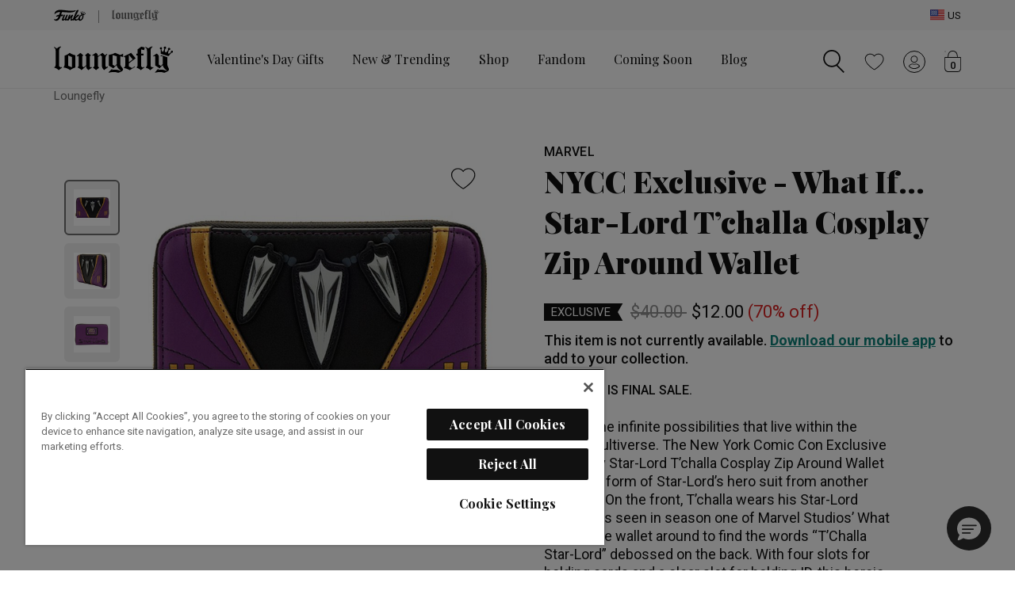

--- FILE ---
content_type: text/html;charset=UTF-8
request_url: https://loungefly.com/nycc-exclusive---what-if...-star-lord-tchalla-cosplay-zip-around-wallet/MVWA0182.html
body_size: 32290
content:
<!DOCTYPE html>















<html lang="en-US">
<head>

<meta charset="utf-8" />

<meta http-equiv="x-ua-compatible" content="ie=edge" />

<meta name="viewport" content="width=device-width, initial-scale=1" />




    
    
        <title>NYCC Exclusive - What If... Star-Lord T’challa Cosplay Zip Around Wallet</title>
        <meta name="description" content="Check out our NYCC Exclusive - What If... Star-Lord T&rsquo;challa Cosplay Zip Around Wallet and more from Loungefly!"/>
    

    <meta name="keywords" content="Loungefly"/>

    
    
        
            <meta property="og:image" content="https://loungefly.com/on/demandware.static/-/Sites-funko-master-catalog/default/dwbffaae64/images/funko/MVWA0182-1.jpeg">
        
    
        
            <meta property="og:product:price:amount" content="12.00">
        
    
        
            <meta property="og:type" content="Product">
        
    
        
            <meta property="og:availability" content="In Stock">
        
    
        
            <meta property="og:site_name" content="Loungefly US">
        
    
        
            <meta property="og:product:price:currency" content="USD">
        
    
        
            <meta property="og:title" content="Buy NYCC Exclusive - What If... Star-Lord T&rsquo;challa Cosplay Zip Around Wallet at Loungefly.">
        
    
        
            <meta property="og:url" content="https://loungefly.com/nycc-exclusive---what-if...-star-lord-tchalla-cosplay-zip-around-wallet/MVWA0182.html">
        
    
        
            <meta property="og:description" content="Check out our NYCC Exclusive - What If... Star-Lord T&rsquo;challa Cosplay Zip Around Wallet and more from Loungefly!">
        
    









<link rel="icon" type="image/png" href="/on/demandware.static/Sites-FunkoUS-Site/-/default/dw9c2d005d/images/favicons/loungefly-favicon-96x96.png" sizes="96x96" />
<link rel="icon" type="image/svg+xml" href="/on/demandware.static/Sites-FunkoUS-Site/-/default/dw54fd6e76/images/favicons/loungefly-favicon.svg" />
<link rel="shortcut icon" href="/on/demandware.static/Sites-FunkoUS-Site/-/default/dwa5f916b8/images/favicons/loungefly-favicon.ico" />
<link rel="mask-icon" href="/on/demandware.static/Sites-FunkoUS-Site/-/default/dw60a95ad6/images/favicons/loungefly-favicon-16x16-01.svg" color="#000000" />

<link rel="stylesheet" href="/on/demandware.static/Sites-FunkoUS-Site/-/en_US/v1768980783337/css/lfy-global.css" />

<link rel="stylesheet" href="/on/demandware.static/Sites-FunkoUS-Site/-/en_US/v1768980783337/css/lfy-skin.css" />



    <link rel="stylesheet" href="/on/demandware.static/Sites-FunkoUS-Site/-/en_US/v1768980783337/css/lfy-productDetail.css"  />


<link rel="preload" as="font" href="https://fonts.googleapis.com/css2?family=Playfair+Display:wght@900&family=Roboto:wght@400&display=swap" type="font/ttf" />






  
    <script type="text/javascript" src="https://try.abtasty.com/ae9f4b2e81e5660e09152fed9b40fb5d.js"></script>
  












    
                <script type="text/javascript">
                    (function() {
                        var qtm = document.createElement('script'); qtm.type = 'text/javascript'; qtm.async = 1;
                        qtm.src = 'https://cdn.quantummetric.com/qscripts/quantum-funko.js';
                        var d = document.getElementsByTagName('script')[0];
                        !window.QuantumMetricAPI && d.parentNode.insertBefore(qtm, d);
                    })();
                </script>
            





<link rel="canonical" href="https://loungefly.com/nycc-exclusive---what-if...-star-lord-tchalla-cosplay-zip-around-wallet/MVWA0182.html"/>


<script> window.oneTrustEnabled ="true" </script>








    
        
            <script>
    window.dataLayer = window.dataLayer || [];

    var dataLayerLoadObj = {
        "cart_currency_code": "USD",
        "cart_total_product_quantity": "0",
        "cart_total_product_revenue": "0.00",
        "cart_unique_product_quantity": "0",
        "page_name": "pdp:NYCC Exclusive - What If... Star-Lord T’challa Cosplay Zip Around Wallet",
        "page_type": "pdp",
        "user_account_login": "",
        "user_email_sha256": "",
        "user_id": "",
        "user_logged_in": "no",
        "user_is_loyalty": ""
    }
    dataLayerLoadObj.cart = [];
    
    window.dataLayer.push(dataLayerLoadObj);
    
        var dataLayerPviewObj = {
            "event": "product_view"
        }
        dataLayerPviewObj.ecommerce = {
            "currencyCode": "USD"
        }
        dataLayerPviewObj.ecommerce.detail = {
            "actionField": {}
        }
        dataLayerPviewObj.ecommerce.detail.products = [];
        
            dataLayerPviewObj.ecommerce.detail.products.push({
                "name": "NYCC Exclusive - What If... Star-Lord T’challa Cosplay Zip Around Wallet",
                "id": "MVWA0182",
                "price": "12.00",
                "brand": "loungefly",
                "category": "Comics \x26 Superheroes",
                "dimension1": "standard",
                "dimension2": "sale",
                "dimension3": "Exclusive",
                "dimension4": "",
                "dimension5": "Marvel",
                "dimension6": "What If...?",
                "dimension7": "out of stock",
                "dimension8": "Wallets",
                "dimension9": "Loungefly",
                "dimension10": "Wallets",
                "dimension11": "T\'Challa",
                "dimension12": "no",
                "item_id": "MVWA0182",
                "item_name": "NYCC Exclusive - What If... Star-Lord T’challa Cosplay Zip Around Wallet",
                "item_brand": "loungefly",
                "list_price": "40.0",
                "sale_price": "12.00",
                "description": "Explore the infinite possibilities that live within the Marvel Multiverse. The New York Comic Con Ex...",
                "image_url": "https://loungefly.com/dw/image/v2/BGTS_PRD/on/demandware.static/-/Sites-funko-master-catalog/default/dwbffaae64/images/funko/MVWA0182-1.jpeg?sw=150\x26sh=150",
                "pdp_link": "https://loungefly.com/nycc-exclusive---what-if...-star-lord-tchalla-cosplay-zip-around-wallet/MVWA0182.html",
                "availability": "out of stock",
                "title": "NYCC Exclusive - What If... Star-Lord T’challa Cosplay Zip Around Wallet"
            });
        
        window.dataLayer.push(dataLayerPviewObj);
    
    
</script>
        
    
    

    <!-- Google Tag Manager -->
    <script>
        (function(w,d,s,l,i){w[l]=w[l]||[];w[l].push({'gtm.start':
        new Date().getTime(),event:'gtm.js'});var f=d.getElementsByTagName(s)[0],
        j=d.createElement(s),dl=l!='dataLayer'?'&l='+l:'';j.async=true;j.src=
        'https://www.googletagmanager.com/gtm.js?id='+i+dl;f.parentNode.insertBefore(j,f);
        })(window,document,'script','dataLayer','GTM-P6XTNVV');
    </script>
    <!-- End Google Tag Manager -->
 
<script>//common/scripts.isml</script>





    


    <script defer type="text/javascript" src="/on/demandware.static/Sites-FunkoUS-Site/-/en_US/v1768980783337/js/lfy-main.js"></script>



    <script defer type="text/javascript" src="/on/demandware.static/Sites-FunkoUS-Site/-/en_US/v1768980783337/js/lfy-productDetail.js" ></script>

    <script defer type="text/javascript" src="/on/demandware.static/Sites-FunkoUS-Site/-/en_US/v1768980783337/js/login.js" ></script>



   <link rel="preload" href="https://challenges.cloudflare.com/turnstile/v0/api.js?render=explicit" as="script"> 
    <script src="https://challenges.cloudflare.com/turnstile/v0/api.js?render=explicit" ></script>



<script type="text/javascript">//<!--
/* <![CDATA[ (head-active_data.js) */
var dw = (window.dw || {});
dw.ac = {
    _analytics: null,
    _events: [],
    _category: "",
    _searchData: "",
    _anact: "",
    _anact_nohit_tag: "",
    _analytics_enabled: "true",
    _timeZone: "US/Pacific",
    _capture: function(configs) {
        if (Object.prototype.toString.call(configs) === "[object Array]") {
            configs.forEach(captureObject);
            return;
        }
        dw.ac._events.push(configs);
    },
	capture: function() { 
		dw.ac._capture(arguments);
		// send to CQ as well:
		if (window.CQuotient) {
			window.CQuotient.trackEventsFromAC(arguments);
		}
	},
    EV_PRD_SEARCHHIT: "searchhit",
    EV_PRD_DETAIL: "detail",
    EV_PRD_RECOMMENDATION: "recommendation",
    EV_PRD_SETPRODUCT: "setproduct",
    applyContext: function(context) {
        if (typeof context === "object" && context.hasOwnProperty("category")) {
        	dw.ac._category = context.category;
        }
        if (typeof context === "object" && context.hasOwnProperty("searchData")) {
        	dw.ac._searchData = context.searchData;
        }
    },
    setDWAnalytics: function(analytics) {
        dw.ac._analytics = analytics;
    },
    eventsIsEmpty: function() {
        return 0 == dw.ac._events.length;
    }
};
/* ]]> */
// -->
</script>
<script type="text/javascript">//<!--
/* <![CDATA[ (head-cquotient.js) */
var CQuotient = window.CQuotient = {};
CQuotient.clientId = 'bgts-FunkoUS';
CQuotient.realm = 'BGTS';
CQuotient.siteId = 'FunkoUS';
CQuotient.instanceType = 'prd';
CQuotient.locale = 'en_US';
CQuotient.fbPixelId = '__UNKNOWN__';
CQuotient.activities = [];
CQuotient.cqcid='';
CQuotient.cquid='';
CQuotient.cqeid='';
CQuotient.cqlid='';
CQuotient.apiHost='api.cquotient.com';
/* Turn this on to test against Staging Einstein */
/* CQuotient.useTest= true; */
CQuotient.useTest = ('true' === 'false');
CQuotient.initFromCookies = function () {
	var ca = document.cookie.split(';');
	for(var i=0;i < ca.length;i++) {
	  var c = ca[i];
	  while (c.charAt(0)==' ') c = c.substring(1,c.length);
	  if (c.indexOf('cqcid=') == 0) {
		CQuotient.cqcid=c.substring('cqcid='.length,c.length);
	  } else if (c.indexOf('cquid=') == 0) {
		  var value = c.substring('cquid='.length,c.length);
		  if (value) {
		  	var split_value = value.split("|", 3);
		  	if (split_value.length > 0) {
			  CQuotient.cquid=split_value[0];
		  	}
		  	if (split_value.length > 1) {
			  CQuotient.cqeid=split_value[1];
		  	}
		  	if (split_value.length > 2) {
			  CQuotient.cqlid=split_value[2];
		  	}
		  }
	  }
	}
}
CQuotient.getCQCookieId = function () {
	if(window.CQuotient.cqcid == '')
		window.CQuotient.initFromCookies();
	return window.CQuotient.cqcid;
};
CQuotient.getCQUserId = function () {
	if(window.CQuotient.cquid == '')
		window.CQuotient.initFromCookies();
	return window.CQuotient.cquid;
};
CQuotient.getCQHashedEmail = function () {
	if(window.CQuotient.cqeid == '')
		window.CQuotient.initFromCookies();
	return window.CQuotient.cqeid;
};
CQuotient.getCQHashedLogin = function () {
	if(window.CQuotient.cqlid == '')
		window.CQuotient.initFromCookies();
	return window.CQuotient.cqlid;
};
CQuotient.trackEventsFromAC = function (/* Object or Array */ events) {
try {
	if (Object.prototype.toString.call(events) === "[object Array]") {
		events.forEach(_trackASingleCQEvent);
	} else {
		CQuotient._trackASingleCQEvent(events);
	}
} catch(err) {}
};
CQuotient._trackASingleCQEvent = function ( /* Object */ event) {
	if (event && event.id) {
		if (event.type === dw.ac.EV_PRD_DETAIL) {
			CQuotient.trackViewProduct( {id:'', alt_id: event.id, type: 'raw_sku'} );
		} // not handling the other dw.ac.* events currently
	}
};
CQuotient.trackViewProduct = function(/* Object */ cqParamData){
	var cq_params = {};
	cq_params.cookieId = CQuotient.getCQCookieId();
	cq_params.userId = CQuotient.getCQUserId();
	cq_params.emailId = CQuotient.getCQHashedEmail();
	cq_params.loginId = CQuotient.getCQHashedLogin();
	cq_params.product = cqParamData.product;
	cq_params.realm = cqParamData.realm;
	cq_params.siteId = cqParamData.siteId;
	cq_params.instanceType = cqParamData.instanceType;
	cq_params.locale = CQuotient.locale;
	
	if(CQuotient.sendActivity) {
		CQuotient.sendActivity(CQuotient.clientId, 'viewProduct', cq_params);
	} else {
		CQuotient.activities.push({activityType: 'viewProduct', parameters: cq_params});
	}
};
/* ]]> */
// -->
</script>
<!-- Demandware Apple Pay -->

<style type="text/css">ISAPPLEPAY{display:inline}.dw-apple-pay-button,.dw-apple-pay-button:hover,.dw-apple-pay-button:active{background-color:black;background-image:-webkit-named-image(apple-pay-logo-white);background-position:50% 50%;background-repeat:no-repeat;background-size:75% 60%;border-radius:5px;border:1px solid black;box-sizing:border-box;margin:5px auto;min-height:30px;min-width:100px;padding:0}
.dw-apple-pay-button:after{content:'Apple Pay';visibility:hidden}.dw-apple-pay-button.dw-apple-pay-logo-white{background-color:white;border-color:white;background-image:-webkit-named-image(apple-pay-logo-black);color:black}.dw-apple-pay-button.dw-apple-pay-logo-white.dw-apple-pay-border{border-color:black}</style>


    
       <script type="application/ld+json">
            {"@context":"http://schema.org/","@type":"Product","@id":"https://loungefly.com/nycc-exclusive---what-if...-star-lord-tchalla-cosplay-zip-around-wallet/MVWA0182.html","name":"NYCC Exclusive - What If... Star-Lord T’challa Cosplay Zip Around Wallet","description":"<p>Explore the infinite possibilities that live within the Marvel Multiverse. The New York Comic Con Exclusive Loungefly Star-Lord T’challa Cosplay Zip Around Wallet takes the form of Star-Lord’s hero suit from another universe. On the front, T’challa wears his Star-Lord uniform as seen in season one of Marvel Studios’ What If. Turn the wallet around to find the words “T’Challa Star-Lord” debossed on the back. With four slots for holding cards and a clear slot for holding ID, this heroic accessory has plenty of room to store your essentials as you restore the safety of your world. Act fast to collect; supplies are limited.</p>\n<p>The New York Comic Con Exclusive Loungefly Star-Lord T'challa Cosplay Zip Around Wallet is made of vegan leather (polyurethane). Wallet zips closed and has sturdy metal hardware. Additional features include applique, debossed, gold foil, and printed details. Take note of the coordinating inside lining.</p>\n<p>This wallet is an officially licensed Marvel product.</p>\n<p>Wallet dimensions: 6”W x 4”H (Please note: width is measured across the bottom of the wallet.)</p>","mpn":"MVWA0182","sku":"MVWA0182","brand":{"@type":"Thing","name":"Loungefly"},"image":["https://loungefly.com/dw/image/v2/BGTS_PRD/on/demandware.static/-/Sites-funko-master-catalog/default/dwbffaae64/images/funko/MVWA0182-1.jpeg?sw=800&sh=800","https://loungefly.com/dw/image/v2/BGTS_PRD/on/demandware.static/-/Sites-funko-master-catalog/default/dwd74039b3/images/funko/MVWA0182-2.jpeg?sw=800&sh=800","https://loungefly.com/dw/image/v2/BGTS_PRD/on/demandware.static/-/Sites-funko-master-catalog/default/dwae6b22a7/images/funko/MVWA0182-3.jpeg?sw=800&sh=800","https://loungefly.com/dw/image/v2/BGTS_PRD/on/demandware.static/-/Sites-funko-master-catalog/default/dw98cadff4/images/funko/MVWA0182-4.jpeg?sw=800&sh=800"],"offers":{"url":"https://loungefly.com/nycc-exclusive---what-if...-star-lord-tchalla-cosplay-zip-around-wallet/MVWA0182.html","@type":"Offer","priceCurrency":"USD","price":12,"itemCondition":"https://schema.org/NewCondition ","seller":{"@type":"Organization","name":"Loungefly"}}}
        </script>
    


   <script type="application/ld+json">
        {"@context":"http://schema.org/","@type":"BreadcrumbList","itemListElement":[{"@type":"ListItem","position":1,"item":{"@type":"Thing","@id":"https://loungefly.com/","name":"Loungefly"}},{"@type":"ListItem","position":2,"item":{"@type":"Thing","@id":"https://loungefly.com/nycc-exclusive---what-if...-star-lord-tchalla-cosplay-zip-around-wallet/MVWA0182.html","name":"NYCC Exclusive - What If... Star-Lord T’challa Cosplay Zip Around Wallet"}}]}
    </script>



</head>
<body class="">




    <!-- Google Tag Manager (noscript) -->
    <noscript><iframe src="https://www.googletagmanager.com/ns.html?id=GTM-P6XTNVV" height="0" width="0" style="display:none;visibility:hidden"></iframe></noscript>
    <!-- End Google Tag Manager (noscript) -->


<div class="page " data-action="Product-Show" data-querystring="pid=MVWA0182" >















<header class="site-header" id="site-header" data-url="/on/demandware.store/Sites-FunkoUS-Site/en_US/SessionRedirectHandler-Start">
    <a href="#maincontent" class="skip" aria-label="Skip to main content">Skip to main content</a>
<a href="#footercontent" class="skip" aria-label="Skip to footer content">Skip to footer content</a>
    <div class="site-selector d-flex align-items-center">
        <div class="container h-100 position-relative">
            <div class="d-flex justify-content-between align-items-center site-selector-wrapper h-100">
                


<div class="d-flex global-brand-header align-items-center h-100">
    
        <a class="d-flex align-items-center h-100" rel="nofollow" href="https://loungefly.com/s/Sites-FunkoUS-Site/dw/shared_session_redirect?url=https%3A%2F%2Ffunko.com%2F" title="Go to Funko site">
            


    







    



    
    <img class="svg-symbol funko-logo " src="/on/demandware.static/Sites-FunkoUS-Site/-/default/dw9468b7d7/images/loungefly/svg/funko-logo.svg" alt="Funko Shop" role='img'  aria-labelledby='bs-funko-svg-logo' title="Funko logo" fetchpriority="high" />

        </a>
        <span class="divider mx-4 mt-1"></span>
        


    







    



    
    <img class="svg-symbol site-logo brand-logo" src="/on/demandware.static/Sites-FunkoUS-Site/-/default/dwcc3f7587/images/loungefly/svg/site-logo.svg" alt="Loungefly logo" role='img'  aria-labelledby='bs-loungefly-svg-logo' title="Loungefly logo" fetchpriority="high" />

    
</div>

                <div class="d-flex align-items-center international-sites">
                    
                    <a href="/fanrewards-join/" class="d-none loyalty-link" title="Join our fan rewards program">
                        








    



    
    <img class="svg-symbol loyalty-logo " src="/on/demandware.static/Sites-FunkoUS-Site/-/default/dw493c96b4/images/loungefly/svg/loyalty-logo.svg" alt="Fan Rewards Logo"   aria-labelledby='fan-rewards-logo' title="Fan Rewards Logo" fetchpriority="high" />

                    </a>
                     
                    <button type="button" class="d-flex bg-transparent border-0 pr-0" data-toggle="modal" data-target="#geolocationCountryListModal" aria-label="Switch site country, currently US">
                        


    









    
    <img class="svg-symbol flag " src="https://loungefly.com/on/demandware.static/-/Library-Sites-FunkoContentLibrary/default/dw89c4844f/images/flags/us-flag.svg" alt="United States Flag" role='img'   title="United States Flag"  />

                        <span class="locale-label pl-1 d-inline-block text-primary">US</span>
                    </button>
                </div>
            </div>
            </div>
    </div>
    <nav>
        <div class="header container">
            <div class="row">
                <div class="col-12 position-static">
                    <div class="navbar-header">
                        <div class="navbar-header-left d-flex align-items-center">
                            <button class="navbar-toggler navbar-open-btn d-md-none" type="button">
    





    






    
    <svg class="svg-symbol hamburger "   aria-hidden='true'><use xlink:href="#hamburger" /></svg>

    <span class="button-label sr-only">Open Navigation</span>
</button>
                            <div class="brand d-none d-md-flex align-items-center">
                                <a class="logo-home d-inline-block" href="https://loungefly.com/" data-brand="loungefly" title="Loungefly Home">
                                    


    







    



    
    <img class="svg-symbol site-logo " src="/on/demandware.static/Sites-FunkoUS-Site/-/default/dwcc3f7587/images/loungefly/svg/site-logo.svg" alt="Loungefly Home" role='img'  aria-labelledby='site-header-logo' title="Loungefly logo" fetchpriority="high" />

                                </a>
                            </div>
                            <div class="main-menu-wrapper" aria-label="menu">
                                <button class="navbar-toggler navbar-close-btn d-none d-md-none" type="button">
    
        





    






    
    <img class="svg-symbol modal-close-x close-icon" src="/on/demandware.static/Sites-FunkoUS-Site/-/default/dw48a04345/images/loungefly/svg/modal-close-x.svg" alt=""  aria-hidden='true'    />

    
    <span class="button-label sr-only">Close Navigation</span>
</button>
                                <div class="main-menu navbar-toggleable-sm mx-md-4 mx-lg-5" id="sg-navbar-collapse">
                                    












<div class="navbar navbar-expand-md">
    <input type="hidden" name="nav-currentBrand" class="d-none" id="nav-currentBrand" value="loungefly"/>
    <div class="menu-group" role="navigation">
        <ul class="nav navbar-nav" aria-label="Site Navigation">
            
                
                    
                    
                        <li class="nav-item category-level-1 mx-lg-2">
                            <a href="https://loungefly.com/valentines-day-gifts/" id="loungefly-valentines-day" class="nav-link nav-style-1" role="link">Valentine's Day Gifts</a>
                        </li>
                    
                
                    
                    
                        <li class="nav-item dropdown level-1 mx-lg-2">
                            <a href="https://loungefly.com/new-trending/" id="loungefly-new-trending" class="nav-link dropdown-toggle nav-style-1" role="button" data-toggle="dropdown" aria-expanded="false" aria-controls="loungefly-new-trending-menu-l1">
                                New &amp; Trending
                                <span class="icons d-md-none">
                                    


    




    






    
    <svg class="svg-symbol plus closed-icon"  role='presentation' aria-hidden='true'><use xlink:href="#plus" /></svg>

                                    


    




    






    
    <svg class="svg-symbol minus open-icon"  role='presentation' aria-hidden='true'><use xlink:href="#minus" /></svg>

                                </span>
                            </a>
                            
                            <div class="sliding-panel">
                                



<ul class="dropdown-menu panel default-panel panel-1" role="group" aria-label="New &amp; Trending" id="loungefly-new-trending-menu-l1">
    
        
            
            
            
            
            
        
        
            
            <li class="dropdown-item level-2">
                <a href="https://loungefly.com/new-trending/new-arrivals/" id="loungefly-new-arrivals" role="link" class="dropdown-link nav-style-2" tabindex="-1">
                    
                    New Arrivals
                </a>
            </li>
        
    
        
        
            
            <li class="dropdown-item level-2">
                <a href="https://loungefly.com/new-trending/exclusives/" id="loungefly-exclusives" role="link" class="dropdown-link nav-style-2" tabindex="-1">
                    
                    Exclusives
                </a>
            </li>
        
    
        
        
            
            <li class="dropdown-item level-2">
                <a href="https://loungefly.com/new-trending/best-sellers/" id="loungefly-best-sellers" role="link" class="dropdown-link nav-style-2" tabindex="-1">
                    
                    Best Sellers
                </a>
            </li>
        
    
        
        
            
            <li class="dropdown-item level-2">
                <a href="https://loungefly.com/new-trending/bundles/" id="loungefly-bundles" role="link" class="dropdown-link nav-style-2" tabindex="-1">
                    
                    Bundles
                </a>
            </li>
        
    
        
        
            
            <li class="dropdown-item level-2">
                <a href="https://loungefly.com/new-trending/disney-princesses/" id="loungefly-edits-disney-princesses" role="link" class="dropdown-link nav-style-2" tabindex="-1">
                    
                    Disney Princesses
                </a>
            </li>
        
    
        
        
            
            <li class="dropdown-item level-2">
                <a href="https://loungefly.com/new-trending/nostalgic-style/" id="loungefly-edits-nostalgia" role="link" class="dropdown-link nav-style-2" tabindex="-1">
                    
                    Nostalgic Style
                </a>
            </li>
        
    
        
        
            
            <li class="dropdown-item level-2">
                <a href="https://loungefly.com/new-trending/sports-teams/" id="loungefly-edits-sports" role="link" class="dropdown-link nav-style-2" tabindex="-1">
                    
                    Sports Teams
                </a>
            </li>
        
    
        
        
            
            <li class="dropdown-item level-2">
                <a href="https://loungefly.com/seasonal-fashion.html" id="loungefly-fresh-fashion-era" role="link" class="dropdown-link nav-style-2" tabindex="-1">
                    
                    A Fresh Fashion Era
                </a>
            </li>
        
    
</ul>

                            </div>
                        </li>
                    
                
                    
                    
                        <li class="nav-item dropdown level-1 mx-lg-2">
                            <a href="https://loungefly.com/shop/" id="loungefly-shop" class="nav-link dropdown-toggle nav-style-1" role="button" data-toggle="dropdown" aria-expanded="false" aria-controls="loungefly-shop-menu-l1">
                                Shop
                                <span class="icons d-md-none">
                                    


    




    






    
    <svg class="svg-symbol plus closed-icon"  role='presentation' aria-hidden='true'><use xlink:href="#plus" /></svg>

                                    


    




    






    
    <svg class="svg-symbol minus open-icon"  role='presentation' aria-hidden='true'><use xlink:href="#minus" /></svg>

                                </span>
                            </a>
                            
                            <div class="sliding-panel">
                                



<ul class="dropdown-menu panel default-panel panel-1" role="group" aria-label="Shop" id="loungefly-shop-menu-l1">
    
        
            
            
            
            
            
                <li class="dropdown-item level-2">
                    <a href="https://loungefly.com/shop/" id="loungefly-shop-shopall-1" role="link" class="dropdown-link shop-all nav-style-2" tabindex="-1">
                        
                        Shop All
                    </a>
                </li>
            
        
        
            
            <li class="dropdown-item dropdown level-2">
                <a href="https://loungefly.com/shop/apparel/" id="loungefly-apparel" class="dropdown-link dropdown-toggle nav-style-2" role="button" data-toggle="dropdown" aria-expanded="false" aria-controls="loungefly-apparel-menu-l2" tabindex="-1">
                    
                    Apparel
                    <span class="icons">
                        


    




    






    
    <svg class="svg-symbol plus closed-icon"  role='presentation' aria-hidden='true'><use xlink:href="#plus" /></svg>

                        


    




    






    
    <svg class="svg-symbol minus open-icon"  role='presentation' aria-hidden='true'><use xlink:href="#minus" /></svg>

                    </span>
                </a>
                
                
                



<ul class="dropdown-menu panel panel-2" role="group" aria-label="Apparel" id="loungefly-apparel-menu-l2">
    
        
            
            
            
                <li class="dropdown-item level-3 back-to-item d-none d-md-block">
                    <a href="https://loungefly.com/shop/apparel/" aria-label="Back to Apparel" id="loungefly-apparel-shopall-2" role="button" class="dropdown-link nav-style-3" tabindex="-1">
                        <div class="category-name">Apparel</div>
                        <div class="back-to-link mt-2">&lt; Back</div>
                    </a>
                </li>
            
            
            
                <li class="dropdown-item level-3">
                    <a href="https://loungefly.com/shop/apparel/" id="loungefly-apparel-shopall-2" role="link" class="dropdown-link shop-all nav-style-3" tabindex="-1">
                        
                        Shop All
                    </a>
                </li>
            
        
        
            
            <li class="dropdown-item level-3">
                <a href="https://loungefly.com/shop/apparel/hoodies-sweaters-jackets/" id="loungefly-apparel-hoodies" role="link" class="dropdown-link nav-style-3" tabindex="-1">
                    
                    Hoodies, Sweaters, &amp; Jackets
                </a>
            </li>
        
    
        
        
            
            <li class="dropdown-item level-3">
                <a href="https://loungefly.com/shop/apparel/tops/" id="loungefly-apparel-tops" role="link" class="dropdown-link nav-style-3" tabindex="-1">
                    
                    Tops
                </a>
            </li>
        
    
</ul>

            </li>
        
    
        
        
            
            <li class="dropdown-item dropdown level-2">
                <a href="https://loungefly.com/shop/backpacks/" id="loungefly-bags-backpacks" class="dropdown-link dropdown-toggle nav-style-2" role="button" data-toggle="dropdown" aria-expanded="false" aria-controls="loungefly-bags-backpacks-menu-l2" tabindex="-1">
                    
                    Backpacks
                    <span class="icons">
                        


    




    






    
    <svg class="svg-symbol plus closed-icon"  role='presentation' aria-hidden='true'><use xlink:href="#plus" /></svg>

                        


    




    






    
    <svg class="svg-symbol minus open-icon"  role='presentation' aria-hidden='true'><use xlink:href="#minus" /></svg>

                    </span>
                </a>
                
                
                



<ul class="dropdown-menu panel panel-2" role="group" aria-label="Backpacks" id="loungefly-bags-backpacks-menu-l2">
    
        
            
            
            
                <li class="dropdown-item level-3 back-to-item d-none d-md-block">
                    <a href="https://loungefly.com/shop/backpacks/" aria-label="Back to Backpacks" id="loungefly-bags-backpacks-shopall-2" role="button" class="dropdown-link nav-style-3" tabindex="-1">
                        <div class="category-name">Backpacks</div>
                        <div class="back-to-link mt-2">&lt; Back</div>
                    </a>
                </li>
            
            
            
                <li class="dropdown-item level-3">
                    <a href="https://loungefly.com/shop/backpacks/" id="loungefly-bags-backpacks-shopall-2" role="link" class="dropdown-link shop-all nav-style-3" tabindex="-1">
                        
                        Shop All
                    </a>
                </li>
            
        
        
            
            <li class="dropdown-item level-3">
                <a href="https://loungefly.com/shop/backpacks/mini-backpacks/" id="loungefly-backpacks-mini" role="link" class="dropdown-link nav-style-3" tabindex="-1">
                    
                    Mini Backpacks
                </a>
            </li>
        
    
        
        
            
            <li class="dropdown-item level-3">
                <a href="https://loungefly.com/shop/backpacks/full-size-backpacks/" id="loungefly-backpacks-full-size" role="link" class="dropdown-link nav-style-3" tabindex="-1">
                    
                    Full-Size Backpacks
                </a>
            </li>
        
    
        
        
            
            <li class="dropdown-item level-3">
                <a href="https://loungefly.com/shop/backpacks/synthetic-material-backpacks/" id="loungefly-backpacks-synthetic-material" role="link" class="dropdown-link nav-style-3" tabindex="-1">
                    
                    Synthetic Material Backpacks
                </a>
            </li>
        
    
        
        
            
            <li class="dropdown-item level-3">
                <a href="https://loungefly.com/shop/backpacks/convertible-backpacks/" id="loungefly-backpacks-convertible" role="link" class="dropdown-link nav-style-3" tabindex="-1">
                    
                    Convertible Backpacks
                </a>
            </li>
        
    
</ul>

            </li>
        
    
        
        
            
            <li class="dropdown-item level-2">
                <a href="https://loungefly.com/shop/crossbody-bags/" id="loungefly-crossbody-bags" role="link" class="dropdown-link nav-style-2" tabindex="-1">
                    
                    Crossbody Bags
                </a>
            </li>
        
    
        
        
            
            <li class="dropdown-item dropdown level-2">
                <a href="https://loungefly.com/shop/bags-wallets/" id="loungefly-handbags-wallets" class="dropdown-link dropdown-toggle nav-style-2" role="button" data-toggle="dropdown" aria-expanded="false" aria-controls="loungefly-handbags-wallets-menu-l2" tabindex="-1">
                    
                    Bags &amp; Wallets
                    <span class="icons">
                        


    




    






    
    <svg class="svg-symbol plus closed-icon"  role='presentation' aria-hidden='true'><use xlink:href="#plus" /></svg>

                        


    




    






    
    <svg class="svg-symbol minus open-icon"  role='presentation' aria-hidden='true'><use xlink:href="#minus" /></svg>

                    </span>
                </a>
                
                
                



<ul class="dropdown-menu panel panel-2" role="group" aria-label="Bags &amp; Wallets" id="loungefly-handbags-wallets-menu-l2">
    
        
            
            
            
                <li class="dropdown-item level-3 back-to-item d-none d-md-block">
                    <a href="https://loungefly.com/shop/bags-wallets/" aria-label="Back to Bags &amp; Wallets" id="loungefly-handbags-wallets-shopall-2" role="button" class="dropdown-link nav-style-3" tabindex="-1">
                        <div class="category-name">Bags &amp; Wallets</div>
                        <div class="back-to-link mt-2">&lt; Back</div>
                    </a>
                </li>
            
            
            
                <li class="dropdown-item level-3">
                    <a href="https://loungefly.com/shop/bags-wallets/" id="loungefly-handbags-wallets-shopall-2" role="link" class="dropdown-link shop-all nav-style-3" tabindex="-1">
                        
                        Shop All
                    </a>
                </li>
            
        
        
            
            <li class="dropdown-item level-3">
                <a href="https://loungefly.com/shop/bags-wallets/full-size-mini-backpacks/" id="loungefly-backpacks" role="link" class="dropdown-link nav-style-3" tabindex="-1">
                    
                    Full-Size &amp; Mini Backpacks
                </a>
            </li>
        
    
        
        
            
            <li class="dropdown-item level-3">
                <a href="https://loungefly.com/shop/bags-wallets/crossbodies/" id="loungefly-bags-crossbody-bags" role="link" class="dropdown-link nav-style-3" tabindex="-1">
                    
                    Crossbodies
                </a>
            </li>
        
    
        
        
            
            <li class="dropdown-item level-3">
                <a href="https://loungefly.com/shop/bags-wallets/tote-bags/" id="loungefly-tote-bags" role="link" class="dropdown-link nav-style-3" tabindex="-1">
                    
                    Tote Bags
                </a>
            </li>
        
    
        
        
            
            <li class="dropdown-item level-3">
                <a href="https://loungefly.com/shop/bags-wallets/convertible-bags/" id="loungefly-convertible-bags" role="link" class="dropdown-link nav-style-3" tabindex="-1">
                    
                    Convertible Bags
                </a>
            </li>
        
    
        
        
            
            <li class="dropdown-item level-3">
                <a href="https://loungefly.com/shop/bags-wallets/pin-trader-bags/" id="loungefly-pin-trader-bags" role="link" class="dropdown-link nav-style-3" tabindex="-1">
                    
                    Pin Trader Bags
                </a>
            </li>
        
    
        
        
            
            <li class="dropdown-item level-3">
                <a href="https://loungefly.com/shop/bags-wallets/synthetic-material-bags/" id="loungefly-synthetic-material-bags" role="link" class="dropdown-link nav-style-3" tabindex="-1">
                    
                    Synthetic Material Bags
                </a>
            </li>
        
    
        
        
            
            <li class="dropdown-item level-3">
                <a href="https://loungefly.com/shop/bags-wallets/sling-belt-bags/" id="loungefly-sling-belt-bags" role="link" class="dropdown-link nav-style-3" tabindex="-1">
                    
                    Sling &amp; Belt Bags
                </a>
            </li>
        
    
        
        
            
            <li class="dropdown-item level-3">
                <a href="https://loungefly.com/shop/bags-wallets/stadium-bags/" id="loungefly-stadium-bags" role="link" class="dropdown-link nav-style-3" tabindex="-1">
                    
                    Stadium Bags
                </a>
            </li>
        
    
        
        
            
            <li class="dropdown-item level-3">
                <a href="https://loungefly.com/shop/bags-wallets/crossbuddies/" id="loungefly-bags-crossbuddies" role="link" class="dropdown-link nav-style-3" tabindex="-1">
                    
                    CROSSBUDDIES&reg;
                </a>
            </li>
        
    
        
        
            
            <li class="dropdown-item level-3">
                <a href="https://loungefly.com/shop/bags-wallets/wallets/" id="loungefly-wallets" role="link" class="dropdown-link nav-style-3" tabindex="-1">
                    
                    Wallets
                </a>
            </li>
        
    
</ul>

            </li>
        
    
        
        
            
            <li class="dropdown-item dropdown level-2">
                <a href="https://loungefly.com/shop/small-accessories/" id="loungefly-small-accessories" class="dropdown-link dropdown-toggle nav-style-2" role="button" data-toggle="dropdown" aria-expanded="false" aria-controls="loungefly-small-accessories-menu-l2" tabindex="-1">
                    
                    Small Accessories
                    <span class="icons">
                        


    




    






    
    <svg class="svg-symbol plus closed-icon"  role='presentation' aria-hidden='true'><use xlink:href="#plus" /></svg>

                        


    




    






    
    <svg class="svg-symbol minus open-icon"  role='presentation' aria-hidden='true'><use xlink:href="#minus" /></svg>

                    </span>
                </a>
                
                
                



<ul class="dropdown-menu panel panel-2" role="group" aria-label="Small Accessories" id="loungefly-small-accessories-menu-l2">
    
        
            
            
            
                <li class="dropdown-item level-3 back-to-item d-none d-md-block">
                    <a href="https://loungefly.com/shop/small-accessories/" aria-label="Back to Small Accessories" id="loungefly-small-accessories-shopall-2" role="button" class="dropdown-link nav-style-3" tabindex="-1">
                        <div class="category-name">Small Accessories</div>
                        <div class="back-to-link mt-2">&lt; Back</div>
                    </a>
                </li>
            
            
            
                <li class="dropdown-item level-3">
                    <a href="https://loungefly.com/shop/small-accessories/" id="loungefly-small-accessories-shopall-2" role="link" class="dropdown-link shop-all nav-style-3" tabindex="-1">
                        
                        Shop All
                    </a>
                </li>
            
        
        
            
            <li class="dropdown-item level-3">
                <a href="https://loungefly.com/shop/small-accessories/keychains-bag-charms/" id="loungefly-small-accessories-keychains-bag-charms" role="link" class="dropdown-link nav-style-3" tabindex="-1">
                    
                    Keychains &amp; Bag Charms
                </a>
            </li>
        
    
        
        
            
            <li class="dropdown-item level-3">
                <a href="https://loungefly.com/shop/small-accessories/enamel-pins/" id="loungefly-small-accessories-enamel-pins" role="link" class="dropdown-link nav-style-3" tabindex="-1">
                    
                    Enamel Pins
                </a>
            </li>
        
    
        
        
            
            <li class="dropdown-item level-3">
                <a href="https://loungefly.com/shop/small-accessories/ear-headbands/" id="loungefly-small-accessories-ear-headbands" role="link" class="dropdown-link nav-style-3" tabindex="-1">
                    
                    Ear Headbands
                </a>
            </li>
        
    
        
        
            
            <li class="dropdown-item level-3">
                <a href="https://loungefly.com/shop/small-accessories/stationery/" id="loungefly-small-accessories-stationery" role="link" class="dropdown-link nav-style-3" tabindex="-1">
                    
                    Stationery
                </a>
            </li>
        
    
        
        
            
            <li class="dropdown-item level-3">
                <a href="https://loungefly.com/shop/small-accessories/pet-accessories/" id="loungefly-small-accessories-pets" role="link" class="dropdown-link nav-style-3" tabindex="-1">
                    
                    Pet Accessories
                </a>
            </li>
        
    
        
        
            
            <li class="dropdown-item level-3">
                <a href="https://loungefly.com/shop/small-accessories/hooks-organizers-refills/" id="loungefly-small-accessories-hooks-organizers-refills" role="link" class="dropdown-link nav-style-3" tabindex="-1">
                    
                    Hooks, Organizers, &amp; Refills
                </a>
            </li>
        
    
</ul>

            </li>
        
    
        
        
            
            <li class="dropdown-item level-2">
                <a href="https://loungefly.com/shop/mystery-blind-boxes/" id="loungefly-mystery-blind-boxes" role="link" class="dropdown-link nav-style-2" tabindex="-1">
                    
                    Mystery Blind Boxes
                </a>
            </li>
        
    
        
        
            
            <li class="dropdown-item level-2">
                <a href="https://loungefly.com/shop/keychains-bag-charms/" id="loungefly-keychains-bag-charms" role="link" class="dropdown-link nav-style-2" tabindex="-1">
                    
                    Keychains &amp; Bag Charms
                </a>
            </li>
        
    
        
        
            
            <li class="dropdown-item level-2">
                <a href="https://loungefly.com/shop/hooks-organizers-refills/" id="loungefly-hooks-organizers-refills" role="link" class="dropdown-link nav-style-2" tabindex="-1">
                    
                    Hooks, Organizers, &amp; Refills
                </a>
            </li>
        
    
        
        
            
            <li class="dropdown-item dropdown level-2">
                <a href="https://loungefly.com/shop/sale/" id="loungefly-sale" class="dropdown-link dropdown-toggle nav-style-2" role="button" data-toggle="dropdown" aria-expanded="false" aria-controls="loungefly-sale-menu-l2" tabindex="-1">
                    
                    Sale
                    <span class="icons">
                        


    




    






    
    <svg class="svg-symbol plus closed-icon"  role='presentation' aria-hidden='true'><use xlink:href="#plus" /></svg>

                        


    




    






    
    <svg class="svg-symbol minus open-icon"  role='presentation' aria-hidden='true'><use xlink:href="#minus" /></svg>

                    </span>
                </a>
                
                
                



<ul class="dropdown-menu panel panel-2" role="group" aria-label="Sale" id="loungefly-sale-menu-l2">
    
        
            
            
            
                <li class="dropdown-item level-3 back-to-item d-none d-md-block">
                    <a href="https://loungefly.com/shop/sale/" aria-label="Back to Sale" id="loungefly-sale-shopall-2" role="button" class="dropdown-link nav-style-3" tabindex="-1">
                        <div class="category-name">Sale</div>
                        <div class="back-to-link mt-2">&lt; Back</div>
                    </a>
                </li>
            
            
            
                <li class="dropdown-item level-3">
                    <a href="https://loungefly.com/shop/sale/" id="loungefly-sale-shopall-2" role="link" class="dropdown-link shop-all nav-style-3" tabindex="-1">
                        
                        Shop All
                    </a>
                </li>
            
        
        
            
            <li class="dropdown-item level-3">
                <a href="https://loungefly.com/shop/sale/sale-apparel/" id="loungefly-sale-apparel" role="link" class="dropdown-link nav-style-3" tabindex="-1">
                    
                    Sale Apparel
                </a>
            </li>
        
    
        
        
            
            <li class="dropdown-item level-3">
                <a href="https://loungefly.com/shop/sale/sale-backpacks/" id="loungefly-sale-backpacks" role="link" class="dropdown-link nav-style-3" tabindex="-1">
                    
                    Sale Backpacks
                </a>
            </li>
        
    
        
        
            
            <li class="dropdown-item level-3">
                <a href="https://loungefly.com/shop/sale/sale-handbags-wallets/" id="loungefly-sale-bags-wallets" role="link" class="dropdown-link nav-style-3" tabindex="-1">
                    
                    Sale Handbags &amp; Wallets
                </a>
            </li>
        
    
        
        
            
            <li class="dropdown-item level-3">
                <a href="https://loungefly.com/shop/sale/sale-small-accessories/" id="loungefly-sale-small-accessories" role="link" class="dropdown-link nav-style-3" tabindex="-1">
                    
                    Sale Small Accessories
                </a>
            </li>
        
    
</ul>

            </li>
        
    
</ul>

                            </div>
                        </li>
                    
                
                    
                    
                        <li class="nav-item dropdown level-1 mx-lg-2">
                            <a href="https://loungefly.com/fandom/" id="loungefly-fandoms" class="nav-link dropdown-toggle nav-style-1" role="button" data-toggle="dropdown" aria-expanded="false" aria-controls="loungefly-fandoms-menu-l1">
                                Fandom
                                <span class="icons d-md-none">
                                    


    




    






    
    <svg class="svg-symbol plus closed-icon"  role='presentation' aria-hidden='true'><use xlink:href="#plus" /></svg>

                                    


    




    






    
    <svg class="svg-symbol minus open-icon"  role='presentation' aria-hidden='true'><use xlink:href="#minus" /></svg>

                                </span>
                            </a>
                            
                            <div class="sliding-panel">
                                



<ul class="dropdown-menu panel default-panel panel-1" role="group" aria-label="Fandom" id="loungefly-fandoms-menu-l1">
    
        
            
            
            
            
            
        
        
            
            <li class="dropdown-item level-2">
                <a href="https://loungefly.com/fandom/disney/" id="loungefly-fandoms-disney" role="link" class="dropdown-link nav-style-2" tabindex="-1">
                    
                    Disney
                </a>
            </li>
        
    
        
        
            
            <li class="dropdown-item level-2">
                <a href="https://loungefly.com/fandom/pixar/" id="loungefly-fandoms-pixar" role="link" class="dropdown-link nav-style-2" tabindex="-1">
                    
                    Pixar
                </a>
            </li>
        
    
        
        
            
            <li class="dropdown-item level-2">
                <a href="https://loungefly.com/fandom/horror/" id="loungefly-fandoms-horror" role="link" class="dropdown-link nav-style-2" tabindex="-1">
                    
                    Horror
                </a>
            </li>
        
    
        
        
            
            <li class="dropdown-item level-2">
                <a href="https://loungefly.com/fandom/kpop-demon-hunters/" id="loungefly-fandoms-kpop-demon-hunters" role="link" class="dropdown-link nav-style-2" tabindex="-1">
                    
                    KPop Demon Hunters
                </a>
            </li>
        
    
        
        
            
            <li class="dropdown-item level-2">
                <a href="https://loungefly.com/fandom/anime/" id="loungefly-fandoms-anime" role="link" class="dropdown-link nav-style-2" tabindex="-1">
                    
                    Anime
                </a>
            </li>
        
    
        
        
            
            <li class="dropdown-item level-2">
                <a href="https://loungefly.com/fandom/sanrio/" id="loungefly-fandoms-sanrio" role="link" class="dropdown-link nav-style-2" tabindex="-1">
                    
                    Sanrio
                </a>
            </li>
        
    
        
        
            
            <li class="dropdown-item level-2">
                <a href="https://loungefly.com/fandom/harry-potter/" id="loungefly-fandoms-harry-potter" role="link" class="dropdown-link nav-style-2" tabindex="-1">
                    
                    Harry Potter
                </a>
            </li>
        
    
        
        
            
            <li class="dropdown-item level-2">
                <a href="https://loungefly.com/fandom/loungefly/" id="loungefly-fandoms-loungefly" role="link" class="dropdown-link nav-style-2" tabindex="-1">
                    
                    Loungefly
                </a>
            </li>
        
    
        
        
            
            <li class="dropdown-item level-2">
                <a href="https://loungefly.com/fandom/limited-edition/" id="loungefly-limited-edition" role="link" class="dropdown-link nav-style-2" tabindex="-1">
                    
                    Limited Edition
                </a>
            </li>
        
    
</ul>

                            </div>
                        </li>
                    
                
                    
                    
                        <li class="nav-item category-level-1 mx-lg-2">
                            <a href="https://loungefly.com/new-trending/coming-soon/" id="loungefly-coming-soon" class="nav-link nav-style-1" role="link">Coming Soon</a>
                        </li>
                    
                
                    
                    
                        <li class="nav-item category-level-1 mx-lg-2">
                            <a href="https://loungefly.com/content/?fdid=loungefly-blog" id="loungefly-blog" class="nav-link nav-style-1" role="link">Blog</a>
                        </li>
                    
                
            
            













    <li class="nav-item static-item d-md-none">
        <a href="https://loungefly.com/login/" class="nav-link nav-static-style" title="Login">
            <i class="svg-symbol-group profile-icon">
                


    




    






    
    <svg class="svg-symbol profile "  role='presentation' aria-hidden='true'><use xlink:href="#profile" /></svg>

            </i>
            <span class="user-message">Login</span>
        </a>
    </li>


<li class="nav-item static-item d-md-none">
    <a href="https://loungefly.com/wishlist/" class="nav-link nav-static-style" title="Wishlist">
        <i class="svg-symbol-group">
            
                


    




    






    
    <svg class="svg-symbol wishlist-menu "  role='presentation' aria-hidden='true'><use xlink:href="#wishlist-menu" /></svg>

            
        </i>
        <span class="user-message">Wishlist</span>
    </a>
</li>


    <li class="nav-item static-item loyalty-link d-md-none">
        
        
            <a href="/fanrewards-join/" class="nav-link nav-static-style" title="Join our fan rewards program">
                


    




    




    



    
    <img class="svg-symbol loyalty-logo " src="/on/demandware.static/Sites-FunkoUS-Site/-/default/dw493c96b4/images/loungefly/svg/loyalty-logo.svg" alt="Fan Rewards Logo" role='presentation' aria-hidden='true' aria-labelledby='fan-rewards-logo' title="Fan Rewards Logo"  />

                <span class="user-message">Fan Rewards</span>
            </a>
        
    </li>


            
        </ul>
    </div>
</div>

                                </div>
                            </div>
                        </div>
                        <div class="brand d-flex align-items-center d-md-none">
                            <a class="logo-home d-inline-block" href="https://loungefly.com/" data-brand="loungefly" title="Loungefly Home">
                                


    







    



    
    <img class="svg-symbol site-logo " src="/on/demandware.static/Sites-FunkoUS-Site/-/default/dwcc3f7587/images/loungefly/svg/site-logo.svg" alt="Loungefly Home" role='img'  aria-labelledby='svg-logo' title="Loungefly logo" fetchpriority="high" />

                            </a>
                        </div>
                        <div class="navbar-header-right d-flex align-items-center">
                            <div class="search d-flex align-items-center">
                                
                                    







<div class="site-search mr-4 mr-lg-5">
    <a class="search-toggle d-xl-none" data-toggle="collapse" href="#search-container-mobile" role="button" aria-expanded="false" aria-controls="search-container-mobile" aria-label="Open search form">
        










    
    <svg class="svg-symbol magnify "   ><use xlink:href="#magnify" /></svg>

    </a>
    <div class="search-container header-search-style d-none d-xl-block" role="region" aria-label="product search filter">
        <div class="sr-only">This search field filters the results as you type. Press Tab to move into the results. Use Left and Right Arrow keys to move between the tabs, then use Tab to move to the items under the selected tab.</div>
        <form role="search" class="m-0" action="/search/" method="get" name="simpleSearch">
            <input class="search-field" id="search-field" type="text" name="q" value="" data-popular-suggestions="https://loungefly.com/on/demandware.store/Sites-FunkoUS-Site/en_US/SearchServices-GetPopularSuggestions" placeholder="Search" role="combobox" aria-describedby="search-assistive-text" aria-haspopup="listbox" aria-owns="search-results" aria-expanded="false" aria-autocomplete="list" aria-activedescendant="" aria-controls="search-results" autocomplete="off" />
            <label for="search-field" class="sr-only">Search</label>
            <button class="search-button search-button-style" type="submit" name="search-button" aria-label="Submit search keywords">
                










    
    <svg class="svg-symbol magnify "   ><use xlink:href="#magnify" /></svg>

            </button>
            <button type="reset" name="reset-button" class="fa fa-times reset-button d-none" aria-label="Clear search keywords"></button>
            <div class="suggestions-wrapper" data-url="/on/demandware.store/Sites-FunkoUS-Site/en_US/SearchServices-GetSuggestions?q="></div>
            

            <!-- Instructions for screen readers -->
            <div id="search-assistive-text" class="sr-only">
                Use Tab key to navigate search results.
            </div>
        </form>
        <div id="live-results-desktop" class="sr-only" aria-live="assertive"></div>
    </div>

    <div class="collapse col-12 py-4 header-search-style search-container-mobile expanded-on-mobile bg-secondary position-absolute d-xl-none" id="search-container-mobile">
        <div class="container search-field-container">
            <div class="row justify-content-center justify-content-md-end">
                <div class="search-container d-flex justify-content-center">
                    <form role="search" action="/search/" method="get" name="simpleSearch">
                        <input class="search-field mobile" type="text" name="q" id="search-field-mobile" value="" data-popular-suggestions="https://loungefly.com/on/demandware.store/Sites-FunkoUS-Site/en_US/SearchServices-GetPopularSuggestions" placeholder="Search" role="combobox" aria-describedby="search-assistive-text-mobile" aria-haspopup="listbox" aria-owns="search-results" aria-expanded="false" aria-autocomplete="list" aria-activedescendant="" aria-controls="search-results" autocomplete="off" />
                        <label for="search-field-mobile" class="sr-only">Search</label>
                        <button class="search-button search-button-style" type="submit" name="search-button" aria-label="Submit search keywords">
                            










    
    <svg class="svg-symbol magnify "   ><use xlink:href="#magnify" /></svg>

                        </button>
                        <button type="reset" name="reset-button" class="reset-button" aria-label="Clear search keywords">
                            


    









    
    <img class="svg-symbol modal-close-x close-icon" src="/on/demandware.static/Sites-FunkoUS-Site/-/default/dw48a04345/images/loungefly/svg/modal-close-x.svg" alt="" role='presentation'     />

                        </button>
                        <div class="suggestions-wrapper" data-url="/on/demandware.store/Sites-FunkoUS-Site/en_US/SearchServices-GetSuggestions?q="></div>
                        

                        <!-- Instructions for screen readers -->
                        <div id="search-assistive-text-mobile" class="sr-only">
                            Use Tab key to navigate search results.
                        </div>
                    </form>
                    <div id="live-results-mobile" class="sr-only" aria-live="assertive"></div>
                </div>
            </div>
        </div>
    </div>
    <div id="live-results-messages" class="sr-only" data-no-results="No results available" data-results-available="results available"></div>
</div>

                                

                            </div>
                            <ul class="d-flex align-items-center mb-0 mt-1 mt-lg-2 list-unstyled">
                                


















    
        <li class="d-none d-md-block">
            <a class="wishlist-link d-block mr-4 mr-lg-5" href="https://loungefly.com/wishlist/" aria-label="Wishlist" title="Wishlist">
                










    
    <svg class="svg-symbol wishlist "   ><use xlink:href="#wishlist" /></svg>

            </a>
        </li>
        <li class="d-none d-md-block">
            <a class="profile-link d-block mr-4 mr-lg-5 " href="https://loungefly.com/login/" aria-label="Login" title="Login" data-show-loyalty-fan-icon="true" data-authenticated="false" data-loginmcontent-url="/on/demandware.store/Sites-FunkoUS-Site/en_US/Login-ShowAjax">
                <i class="svg-symbol-group profile-icon">
                    










    
    <svg class="svg-symbol profile "   ><use xlink:href="#profile" /></svg>

                </i>
            </a>
        </li>
    



    
    
    <span class="d-none current-location-data">
        


    









    
    <img class="svg-symbol flag " src="https://loungefly.com/on/demandware.static/-/Library-Sites-FunkoContentLibrary/default/dw89c4844f/images/flags/us-flag.svg" alt="United States Flag" role='img'   title="United States"  />

        <span>United States.</span>
    </span>



                                <li class="minicart" data-action-url="/on/demandware.store/Sites-FunkoUS-Site/en_US/Cart-MiniCartShow">
                                    





<div class="minicart-total">
    <a class="minicart-link d-inline-block" href="https://loungefly.com/cart/" title="Cart 0 Items" aria-label="Cart 0 Items" >
        








    



    
    <svg class="svg-symbol bag minicart-icon" aria-labelledby='minicart-icon'  ><title id=minicart-icon>Go to cart page</title><use xlink:href="#bag" /></svg>

        <span class="minicart-quantity">
            0
        </span>
        <span class="sr-only">items in cart</span>
    </a>
</div>
<div class="popover popover-bottom"></div>
                                </li>
                            </ul>
                        </div>
                    </div>
                </div>
            </div>
        </div>
    </nav>
    <div class="header-banner slide-up d-none">
        <div class="container">
            
                
	 


	






    
    
    
        <div class="row">
            <div class="col-12">
                <div class="promo-banner d-flex justify-content-center align-items-center" role="region" aria-label="promotional banner">
                    <p class="m-0 promo-style"><a class="free-shipping-link" href="https://funko.my.site.com/helpcenter/s/article/How-do-I-receive-free-shipping-on-Funko-com"><span style="color:#000000;">Free Shipping on Orders $65+</span></a></p>
                    <div class="close-button">
                        <button type="button" class="close" aria-label="Close">
                            <span aria-hidden="true">&times;</span>
                        </button>
                    </div>
                </div>
            </div>
        </div>
    

 
	
            
        </div>
    </div>
</header>








    
	 


	











    <style>
        .exclusive-bg-image {
            background-color: null;
            
                background-image: url('/on/demandware.static/-/Sites/default/dwbed65c94/Funko/exclusives/binx-dbb-bg.jpg');
            
        }
        
        @media screen and (min-width: 768px) {
            
                .exclusive-bg-image {
                    background-image: url('/on/demandware.static/-/Sites/default/dwbed65c94/Funko/exclusives/binx-dbb-bg.jpg');
                }
            
        }
    </style>
    <div class="exclusive-release-banner exclusive-shopping-banner  collapsed" data-unique-id="null" role="region" aria-label="Exclusive release">
        <div class="exclusive-bg-image"></div>
        <div class="container h-100">
            
                
                <a class="slot-anchor" href="/fandom/kpop-demon-hunters/">
                    <div class="row h-100 justify-content-center flex-nowrap">
                        <div class="position-relative slot-content d-flex">
                            <div class="logo-col">
                                
                                    <div class="exclusive-logo-image-wrapper">
                                        <img class="exclusive-logo-image d-block" src="/on/demandware.static/-/Sites/default/dwcea68438/Loungefly/exclusives/DBB-Week4-0120-KPDH-Derpy-Exclusive.png" alt="Promotion logo" loading="lazy" />
                                    </div>
                                
                            </div>
                            <div class="content-col col-md-auto info-col d-flex flex-column justify-content-center align-items-md-center">
                                
                                    <div class="d-flex flex-row align-items-center">
                                        <div class="d-flex flex-column">
                                            
                                                <h2 class="exclusive-banner-heading" style="font-size:1.57rem;">Pre-Order KPop Demon Hunters</h2>
                                            
                                        </div>
                                        
                                            <button class="btn btn-show-cta more ml-3" aria-expanded="false" aria-label="Show More">
                                                


    




    






    
    <svg class="svg-symbol carat-right-md-rounded show-more-icon"  role='presentation' aria-hidden='true'><use xlink:href="#carat-right-md-rounded" /></svg>

                                            </button>
                                        
                                    </div>
                                    <div class="collapsed-content my-1">
                                        <div class="d-flex">
                                            
                                        </div>
                                        
                                            <div class="d-flex exclusive-callout mt-3">
                                                <button class="btn btn-primary btn-exclusive no-hover">
                                                    Shop KPop Demon Hunters
                                                </button>
                                            </div>
                                        
                                    </div>
                                
                            </div>
                        </div>
                    </div>
                </a>
            
            <button class="btn btn-close-banner" aria-label="Hide Banner" data-close-message="OK! This banner will be hidden for 24 hours. &lt;span class=&quot;ml-1 undo-link&quot;&gt;Undo&lt;/span&gt;">
            </button>
        </div>
    </div>
 
	




<input class="wishlist-items-url" type="hidden" value="/on/demandware.store/Sites-FunkoUS-Site/en_US/Wishlist-ItemsExistence" />

<div id="maincontent" role="main">

    





    
    
    

    

    
    
    
    
    
    
    
    <input type="hidden" name="pageSearchParams" value="pid%3DMVWA0182"/>
    <input type="hidden" name="rurl" value="5"/>
    

    
    

    <!-- CQuotient Activity Tracking (viewProduct-cquotient.js) -->
<script type="text/javascript">//<!--
/* <![CDATA[ */
(function(){
	try {
		if(window.CQuotient) {
			var cq_params = {};
			cq_params.product = {
					id: 'MVWA0182',
					sku: '',
					type: '',
					alt_id: ''
				};
			cq_params.realm = "BGTS";
			cq_params.siteId = "FunkoUS";
			cq_params.instanceType = "prd";
			window.CQuotient.trackViewProduct(cq_params);
		}
	} catch(err) {}
})();
/* ]]> */
// -->
</script>
<script type="text/javascript">//<!--
/* <![CDATA[ (viewProduct-active_data.js) */
dw.ac._capture({id: "MVWA0182", type: "detail"});
/* ]]> */
// -->
</script>
    <div class="product-detail product-wrapper position-relative " data-pid="MVWA0182">
        <div class="notifications position-fixed"></div>
        <div class="add-to-cart-messages"></div>
        

        
        <div class="product-breadcrumb mt-1 mt-lg-0">
            
<div class="container page-breadcrumbs">
    <div class="row">
        <nav class="col" aria-label="Breadcrumb">
            <ol class="breadcrumb">
                
                    <li class="breadcrumb-item">
                        
                            <a href="https://loungefly.com/" aria-current="page">
                                Loungefly
                            </a>
                        
                    </li>
                
            </ol>
        </nav>
    </div>
</div>


        </div>
        <div class="container">
            <div class="row product-details-container align-items-start mt-1 mt-lg-5">
                <div class="col-12 col-lg-6">
                    
                    


<div class="primary-images position-relative pb-8">
    <section aria-label="carousel" id="pdpCarousel-MVWA0182" class="pdp-carousel d-flex flex-row flex-nowrap w-100 ">
        <span class="sr-only">This is a carousel. Use Next and Previous buttons to navigate, or jump to a slide using the slide dots.</span>
        
        

        <div class="pdp-thumb-carousel d-none d-lg-flex flex-column align-self-center">
            

            <div class="glide__track" data-glide-el="track">
                <div class="glide__slides pdp-carousel-thumbs d-flex flex-column justify-content-start align-items-center">
                    
                        <button class="glide__slide pdp-carousel-thumb slide-active d-flex justify-content-center align-items-center" aria-current=&quot;true&quot; aria-label="Image 1 of 4" data-index="0">
                            <img fetchpriority="high" src="https://loungefly.com/dw/image/v2/BGTS_PRD/on/demandware.static/-/Sites-funko-master-catalog/default/dwbffaae64/images/funko/MVWA0182-1.jpeg?sw=150&amp;sh=150" class="d-block img-fluid" alt="NYCC Exclusive - What If... Star-Lord T&rsquo;challa Cosplay Zip Around Wallet, , hi-res view 1" itemprop="image"/>
                        </button>
                    
                        <button class="glide__slide pdp-carousel-thumb d-flex justify-content-center align-items-center" aria-current=&quot;false&quot; aria-label="Image 2 of 4" data-index="1">
                            <img fetchpriority="high" src="https://loungefly.com/dw/image/v2/BGTS_PRD/on/demandware.static/-/Sites-funko-master-catalog/default/dwd74039b3/images/funko/MVWA0182-2.jpeg?sw=150&amp;sh=150" class="d-block img-fluid" alt="NYCC Exclusive - What If... Star-Lord T&rsquo;challa Cosplay Zip Around Wallet, , hi-res view 2" itemprop="image"/>
                        </button>
                    
                        <button class="glide__slide pdp-carousel-thumb d-flex justify-content-center align-items-center" aria-current=&quot;false&quot; aria-label="Image 3 of 4" data-index="2">
                            <img fetchpriority="high" src="https://loungefly.com/dw/image/v2/BGTS_PRD/on/demandware.static/-/Sites-funko-master-catalog/default/dwae6b22a7/images/funko/MVWA0182-3.jpeg?sw=150&amp;sh=150" class="d-block img-fluid" alt="NYCC Exclusive - What If... Star-Lord T&rsquo;challa Cosplay Zip Around Wallet, , hi-res view 3" itemprop="image"/>
                        </button>
                    
                        <button class="glide__slide pdp-carousel-thumb d-flex justify-content-center align-items-center" aria-current=&quot;false&quot; aria-label="Image 4 of 4" data-index="3">
                            <img fetchpriority="high" src="https://loungefly.com/dw/image/v2/BGTS_PRD/on/demandware.static/-/Sites-funko-master-catalog/default/dw98cadff4/images/funko/MVWA0182-4.jpeg?sw=150&amp;sh=150" class="d-block img-fluid" alt="NYCC Exclusive - What If... Star-Lord T&rsquo;challa Cosplay Zip Around Wallet, , hi-res view 4" itemprop="image"/>
                        </button>
                    
                </div>
            </div>
        </div>
        <div class="pdp-main-carousel position-relative">
            <div class="glide__track" data-glide-el="track">
                <div class="glide__slides pdp-carousel-images">
                    
                        <div class="glide__slide pdp-carousel-image position-relative d-flex justify-content-center align-items-center" role="group" aria-label="slide 1 of 4" data-index="0" aria-hidden="false">
                            <img fetchpriority=&quot;high&quot; src="https://loungefly.com/dw/image/v2/BGTS_PRD/on/demandware.static/-/Sites-funko-master-catalog/default/dwbffaae64/images/funko/MVWA0182-1.jpeg?sw=800&amp;sh=800" class="carousel-slide-image d-block img-fluid w-100 image-zoom" alt="NYCC Exclusive - What If... Star-Lord T&rsquo;challa Cosplay Zip Around Wallet, , hi-res view 1" itemprop="image" data-zoomsrc="/on/demandware.static/-/Sites-funko-master-catalog/default/dwbffaae64/images/funko/MVWA0182-1.jpeg"/>
                            <div class="image-zoom-lens"></div>
                            <div class="image-zoom-result"></div>
                            <a class="inline-link fullsize-link position-absolute" href="/on/demandware.static/-/Sites-funko-master-catalog/default/dwbffaae64/images/funko/MVWA0182-1.jpeg" target="_blank" tabindex=""
                            rel="noopener" aria-label="View the full-size image in a new tab">
                                View full size image
                            </a>
                            <a class="inline-link download-btn position-absolute" href="https://loungefly.com/dw/image/v2/BGTS_PRD/on/demandware.static/-/Sites-funko-master-catalog/default/dwbffaae64/images/funko/MVWA0182-1.jpeg?sw=800&amp;sh=800" download="NYCC Exclusive - What If... Star-Lord T&rsquo;challa Cosplay Zip Around Wallet, , hi-res" tabindex="">
                                Download full size image
                            </a>
                        </div>
                    
                        <div class="glide__slide pdp-carousel-image position-relative d-flex justify-content-center align-items-center" role="group" aria-label="slide 2 of 4" data-index="1" aria-hidden="true">
                            <img  src="https://loungefly.com/dw/image/v2/BGTS_PRD/on/demandware.static/-/Sites-funko-master-catalog/default/dwd74039b3/images/funko/MVWA0182-2.jpeg?sw=800&amp;sh=800" class="carousel-slide-image d-block img-fluid w-100 image-zoom" alt="NYCC Exclusive - What If... Star-Lord T&rsquo;challa Cosplay Zip Around Wallet, , hi-res view 2" itemprop="image" data-zoomsrc="/on/demandware.static/-/Sites-funko-master-catalog/default/dwd74039b3/images/funko/MVWA0182-2.jpeg"/>
                            <div class="image-zoom-lens"></div>
                            <div class="image-zoom-result"></div>
                            <a class="inline-link fullsize-link position-absolute" href="/on/demandware.static/-/Sites-funko-master-catalog/default/dwd74039b3/images/funko/MVWA0182-2.jpeg" target="_blank" tabindex="-1"
                            rel="noopener" aria-label="View the full-size image in a new tab">
                                View full size image
                            </a>
                            <a class="inline-link download-btn position-absolute" href="https://loungefly.com/dw/image/v2/BGTS_PRD/on/demandware.static/-/Sites-funko-master-catalog/default/dwd74039b3/images/funko/MVWA0182-2.jpeg?sw=800&amp;sh=800" download="NYCC Exclusive - What If... Star-Lord T&rsquo;challa Cosplay Zip Around Wallet, , hi-res" tabindex="-1">
                                Download full size image
                            </a>
                        </div>
                    
                        <div class="glide__slide pdp-carousel-image position-relative d-flex justify-content-center align-items-center" role="group" aria-label="slide 3 of 4" data-index="2" aria-hidden="true">
                            <img  src="https://loungefly.com/dw/image/v2/BGTS_PRD/on/demandware.static/-/Sites-funko-master-catalog/default/dwae6b22a7/images/funko/MVWA0182-3.jpeg?sw=800&amp;sh=800" class="carousel-slide-image d-block img-fluid w-100 image-zoom" alt="NYCC Exclusive - What If... Star-Lord T&rsquo;challa Cosplay Zip Around Wallet, , hi-res view 3" itemprop="image" data-zoomsrc="/on/demandware.static/-/Sites-funko-master-catalog/default/dwae6b22a7/images/funko/MVWA0182-3.jpeg"/>
                            <div class="image-zoom-lens"></div>
                            <div class="image-zoom-result"></div>
                            <a class="inline-link fullsize-link position-absolute" href="/on/demandware.static/-/Sites-funko-master-catalog/default/dwae6b22a7/images/funko/MVWA0182-3.jpeg" target="_blank" tabindex="-1"
                            rel="noopener" aria-label="View the full-size image in a new tab">
                                View full size image
                            </a>
                            <a class="inline-link download-btn position-absolute" href="https://loungefly.com/dw/image/v2/BGTS_PRD/on/demandware.static/-/Sites-funko-master-catalog/default/dwae6b22a7/images/funko/MVWA0182-3.jpeg?sw=800&amp;sh=800" download="NYCC Exclusive - What If... Star-Lord T&rsquo;challa Cosplay Zip Around Wallet, , hi-res" tabindex="-1">
                                Download full size image
                            </a>
                        </div>
                    
                        <div class="glide__slide pdp-carousel-image position-relative d-flex justify-content-center align-items-center" role="group" aria-label="slide 4 of 4" data-index="3" aria-hidden="true">
                            <img  src="https://loungefly.com/dw/image/v2/BGTS_PRD/on/demandware.static/-/Sites-funko-master-catalog/default/dw98cadff4/images/funko/MVWA0182-4.jpeg?sw=800&amp;sh=800" class="carousel-slide-image d-block img-fluid w-100 image-zoom" alt="NYCC Exclusive - What If... Star-Lord T&rsquo;challa Cosplay Zip Around Wallet, , hi-res view 4" itemprop="image" data-zoomsrc="/on/demandware.static/-/Sites-funko-master-catalog/default/dw98cadff4/images/funko/MVWA0182-4.jpeg"/>
                            <div class="image-zoom-lens"></div>
                            <div class="image-zoom-result"></div>
                            <a class="inline-link fullsize-link position-absolute" href="/on/demandware.static/-/Sites-funko-master-catalog/default/dw98cadff4/images/funko/MVWA0182-4.jpeg" target="_blank" tabindex="-1"
                            rel="noopener" aria-label="View the full-size image in a new tab">
                                View full size image
                            </a>
                            <a class="inline-link download-btn position-absolute" href="https://loungefly.com/dw/image/v2/BGTS_PRD/on/demandware.static/-/Sites-funko-master-catalog/default/dw98cadff4/images/funko/MVWA0182-4.jpeg?sw=800&amp;sh=800" download="NYCC Exclusive - What If... Star-Lord T&rsquo;challa Cosplay Zip Around Wallet, , hi-res" tabindex="-1">
                                Download full size image
                            </a>
                        </div>
                    
                </div>
            </div>
            
                <div class="glide__bullets pdp-carousel-bullets d-flex justify-content-center" data-glide-el="controls[nav]">
                    
                        <button class="glide__bullet" aria-label="Go to slide number 1" data-glide-dir="=0" aria-current=&quot;true&quot;></button>
                    
                        <button class="glide__bullet" aria-label="Go to slide number 2" data-glide-dir="=1" aria-current=&quot;false&quot;></button>
                    
                        <button class="glide__bullet" aria-label="Go to slide number 3" data-glide-dir="=2" aria-current=&quot;false&quot;></button>
                    
                        <button class="glide__bullet" aria-label="Go to slide number 4" data-glide-dir="=3" aria-current=&quot;false&quot;></button>
                    
                </div>
            
        </div>
        
    </section>
    
    
        
        





<button
    data-url="/wishlist-add-product/"
    data-loginmcontent-url="/on/demandware.store/Sites-FunkoUS-Site/en_US/Login-ShowAjax?showModalHeader=true"
    class="heart-MVWA0182 wishlist-link-intile btn-wishlist position-absolute px-1 pt-1 select-wishlist pdp-wishlist" aria-label="Add to my wishlist" data-remove-from-wishlist="/on/demandware.store/Sites-FunkoUS-Site/en_US/Wishlist-RemoveProduct" rel="nofollow" role="button" title="Wishlist">
    <i>
        


    









    
    <svg class="svg-symbol wishlist "  role='presentation' ><use xlink:href="#wishlist" /></svg>

        


    









    
    <svg class="svg-symbol wishlist-filled "  role='presentation' ><use xlink:href="#wishlist-filled" /></svg>

    </i>
</button>

    
</div>


                    
                    <div class="loyalty-exclusive-toast-message-container mt-2">
                        
                    </div>
                </div>

                
                <div class="col-12 col-lg-6 pl-lg-7 mt-2 mt-lg-0">
                    
                    <a class="product-license product-license-style text-uppercase" href="/all-loungefly-products/?prefn1=license&amp;prefv1=Marvel"> Marvel</a>

                    
                    <h1 class="h2 product-name">NYCC Exclusive - What If... Star-Lord T&rsquo;challa Cosplay Zip Around Wallet</h1>

                    
                    <div class="row no-gutters align-items-center mt-4 mt-lg-5">
                        <div class="col-auto">
                            
                            <div class=" product-flag exclusive-flag overflow-hidden position-relative" tabindex="0">
                                Exclusive
                            </div>
                        </div>
                        <div class="col-auto">
                            <div class="prices">
                                
                                
    <div class="price">
        
        <span class="price-container">
    

    
        
        <span class="strike-through del list">
            <span class="value" content="40.00" tabindex="0">
                <span class="sr-only">
                    Price reduced from
                </span>
                <span role="deletion">
                    <s>
                        $40.00


                    </s>
                </span>
                <span class="sr-only">
                    to
                </span>
            </span>
        </span>
        <!-- Add line break only when locale is Mexico -->
        
    
    
    <span class="sales" tabindex="0">
        
        
        
            <span class="value" content="12.00">
        
        $12.00


        
        
    


  <span class='discount-percent font-family-regular'>
    (70% off)
  </span>


        </span>
    </span>
</span>

    </div>


                            </div>
                        </div>
                    </div>
                    
                    <div class="after-pay-container d-none">
                        <span class="after-pay d-flex align-items-center" tabindex="0">
                            4 interest-free payments with
                            <img class="mx-1" alt="Cash App Afterpay" src="https://static.afterpaycdn.com/en-US/integration/logo/lockup/new-color-black-32.svg" height="24">
                            
                        </span>
                        <button class="after-pay-info-btn border-0 bg-transparent pl-0" data-toggle="modal" data-target="#ajaxModal" data-ajax-content="/content/?cid=payment-after-pay-info" data-classnames="modal-lg" aria-label="More information">
                            <span>Learn more</span>
                        </button>
                    </div>

                    
                    <div class="row">
                        <div class="col-12">
                            










    <div class="product-badge mt-5  d-none">
        <div class="loyalty-exclusive-status-msg-container"></div>
        
        
        <div class="low-stock low-stock-content text-uppercase mb-1 d-none">
                Low Stock
        </div>
        
    </div>


                        </div>
                    </div>

                    
                    
                        <div class="mt-2">
                            

                        </div>
                    

                    
                    <div class="attributes">
                        
                        
                        
                        
                    </div>

                    <div class="in-stock-date mt-5 text-danger d-none">
                        
                    </div>

                    
                    <div class="row product-detail-cta-container mt-4 mt-lg-3">
                        








<div class="dynamic-attribute d-none"
    data-lowstock=""
    data-flag="Exclusive"
    data-loyaltyexclusiveavailability="null"
    data-loyaltyexclusivestatusmessage="null"
    data-instockdate=""
    data-set-items="{&quot;setItems&quot;:[]}"
    data-set-available-item-count="0.0"
    data-set-price="$12.00"
    data-showafterpay="false"></div>



<div class="product-detail-cta col col-md-auto" data-gift-box-quantities="[]" data-gift-bag-quantities="[]" data-gift-box-uuid="" data-gift-bag-uuid="" data-is-csr-session="false" data-csr-attributes-url="/on/demandware.store/Sites-FunkoUS-Site/en_US/Product-CSRAttributes?currentBrand=loungefly&amp;lineItemClassnames=%7b%22funko%22%3a%22mt-2%22%2c%22loungefly%22%3a%22mt-4%22%7d">
    
    
</div>
                    </div>

                    
                    
                        <span class="product-app-catalog">
                            This item is not currently available. <a class="inline-link download-link" href="https://funko.com/funko-app.html" target="_blank">Download our mobile app</a> to add to your collection.
                        </span>
                    

                    
                    <div class="row mt-3 mt-lg-4">
                        <div class="col-12">
                           
                            
                            
                            
                                <span class="product-final-sale text-uppercase" tabindex="0">
                                    This item is final sale.
                                </span>
                            
                        </div>
                    </div>
                    
                    
                    

                    
                    <div class="details mt-md-5 d-none d-lg-block ">
                        
    <div class="col-sm-12 col-md-8 col-lg-10 value content long-description px-0" id="collapsible-details-1">
        <p>Explore the infinite possibilities that live within the Marvel Multiverse. The New York Comic Con Exclusive Loungefly Star-Lord T’challa Cosplay Zip Around Wallet takes the form of Star-Lord’s hero suit from another universe. On the front, T’challa wears his Star-Lord uniform as seen in season one of Marvel Studios’ What If. Turn the wallet around to find the words “T’Challa Star-Lord” debossed on the back. With four slots for holding cards and a clear slot for holding ID, this heroic accessory has plenty of room to store your essentials as you restore the safety of your world. Act fast to collect; supplies are limited.</p>
<p>The New York Comic Con Exclusive Loungefly Star-Lord T'challa Cosplay Zip Around Wallet is made of vegan leather (polyurethane). Wallet zips closed and has sturdy metal hardware. Additional features include applique, debossed, gold foil, and printed details. Take note of the coordinating inside lining.</p>
<p>This wallet is an officially licensed Marvel product.</p>
<p>Wallet dimensions: 6”W x 4”H (Please note: width is measured across the bottom of the wallet.)</p>
    </div>


                    </div>

                    
                    <div class="row">
                        <div class="col-12">
                            










<button class="more-details-btn bg-transparent text-primary border-0 px-0 d-flex justify-content-between collapsed mt-5 mt-md-8" data-toggle="collapse" aria-expanded="false" aria-controls="details-info" data-target="#details-info">
    
        <span class="more-details-text d-none d-md-inline text-capitalize">More Details</span>
        <span class="more-details-text d-md-none text-capitalize">Product Details</span>
    
    
    


    









    
    <img class="svg-symbol carat-right show-more-icon" src="/on/demandware.static/Sites-FunkoUS-Site/-/default/dwffb1cba3/images/svg/carat-right.svg" alt="" role='presentation'     />

</button>

<div class="collapse details-info mt-4 mt-md-5" id="details-info">
    <div class="d-lg-none mb-5">
    <div class="col-sm-12 col-md-8 col-lg-10 value content long-description px-0" id="collapsible-details-1">
        <p>Explore the infinite possibilities that live within the Marvel Multiverse. The New York Comic Con Exclusive Loungefly Star-Lord T’challa Cosplay Zip Around Wallet takes the form of Star-Lord’s hero suit from another universe. On the front, T’challa wears his Star-Lord uniform as seen in season one of Marvel Studios’ What If. Turn the wallet around to find the words “T’Challa Star-Lord” debossed on the back. With four slots for holding cards and a clear slot for holding ID, this heroic accessory has plenty of room to store your essentials as you restore the safety of your world. Act fast to collect; supplies are limited.</p>
<p>The New York Comic Con Exclusive Loungefly Star-Lord T'challa Cosplay Zip Around Wallet is made of vegan leather (polyurethane). Wallet zips closed and has sturdy metal hardware. Additional features include applique, debossed, gold foil, and printed details. Take note of the coordinating inside lining.</p>
<p>This wallet is an officially licensed Marvel product.</p>
<p>Wallet dimensions: 6”W x 4”H (Please note: width is measured across the bottom of the wallet.)</p>
    </div>

</div>
    <div class="product-id">
        <span>SKU: </span> <span class="id">MVWA0182</span>
    </div>
    
    
        <div class="product-license mt-4">
            <span>License: </span>
            <a class="product-license-link inline-link font-family-bold" href="/all-loungefly-products/?prefn1=license&amp;prefv1=Marvel">
                Marvel
            </a>
        </div>
    
    
        <div class="product-license mt-4">
            <span>Sublicense: </span>
            <a class="product-license-link inline-link font-family-bold" href="/all-loungefly-products/?prefn1=sublicense&amp;prefv1=What%20If...%3F">
                What If...?
            </a>
        </div>
    
    
        <div class="product-type mt-4">
            <span>Product Type: </span>
            <a class="product-type-link inline-link font-family-bold" href="/all-loungefly-products/?prefn1=productType&amp;prefv1=Wallets">
                Wallets
            </a>
        </div>
    
    
        <div class="product-type mt-4">
            <span>Product Subtype: </span>
            <a class="product-type-link inline-link font-family-bold" href="/all-loungefly-products/?prefn1=productSubType&amp;prefv1=Wallets">
                Wallets
            </a>
        </div>
    
    
    
    
    
    
    
    
    <div class="csr-session-attributes">

    </div>

    
        <div class="shop-exclusives mt-4">
            <span>Exclusives sold within the U.S. may be available in other territories with select partners. </span>
        </div>
    
</div>
                        </div>
                    </div>

                    
                    
                    <div class="promotions mt-4">
                        

    
        <div class="row">
            <div class="col-sm-12 col-md-8 col-lg-10">
                <div class="callout-message d-flex align-items-center">
                    
                </div>
            </div>
        </div>
    



                    </div>
                    

                </div>
            </div>
            
            
            
            <div class="row">
                <div class="col-12"><hr class="mt-8 mt-md-9 mb-0" /></div>
            </div>
        </div>

        

        

        
        <div class="container overflow-hidden">
        
            

	
<!-- =============== This snippet of JavaScript handles fetching the dynamic recommendations from the remote recommendations server
and then makes a call to render the configured template with the returned recommended products: ================= -->

<script>
(function(){
// window.CQuotient is provided on the page by the Analytics code:
var cq = window.CQuotient;
var dc = window.DataCloud;
var isCQ = false;
var isDC = false;
if (cq && ('function' == typeof cq.getCQUserId)
&& ('function' == typeof cq.getCQCookieId)
&& ('function' == typeof cq.getCQHashedEmail)
&& ('function' == typeof cq.getCQHashedLogin)) {
isCQ = true;
}
if (dc && ('function' == typeof dc.getDCUserId)) {
isDC = true;
}
if (isCQ || isDC) {
var recommender = '[[&quot;products-in-a-category&quot;]]';
var slotRecommendationType = decodeHtml('RECOMMENDATION');
// removing any leading/trailing square brackets and escaped quotes:
recommender = recommender.replace(/\[|\]|&quot;/g, '');
var separator = '|||';
var slotConfigurationUUID = '4b1dae99df6a8179f1c2043ea2';
var contextAUID = decodeHtml('MVWA0182');
var contextSecondaryAUID = decodeHtml('');
var contextAltAUID = decodeHtml('');
var contextType = decodeHtml('');
var anchorsArray = [];
var contextAUIDs = contextAUID.split(separator);
var contextSecondaryAUIDs = contextSecondaryAUID.split(separator);
var contextAltAUIDs = contextAltAUID.split(separator);
var contextTypes = contextType.split(separator);
var slotName = decodeHtml('loungefly-pdp-recommendations');
var slotConfigId = decodeHtml('PDPReccomendations');
var slotConfigTemplate = decodeHtml('slots/recommendation/einsteinCarousel.isml');
if (contextAUIDs.length == contextSecondaryAUIDs.length) {
for (i = 0; i < contextAUIDs.length; i++) {
anchorsArray.push({
id: contextAUIDs[i],
sku: contextSecondaryAUIDs[i],
type: contextTypes[i],
alt_id: contextAltAUIDs[i]
});
}
} else {
anchorsArray = [{id: contextAUID, sku: contextSecondaryAUID, type: contextType, alt_id: contextAltAUID}];
}
var urlToCall = '/on/demandware.store/Sites-FunkoUS-Site/en_US/CQRecomm-Start';
var params = null;
if (isCQ) {
params = {
userId: cq.getCQUserId(),
cookieId: cq.getCQCookieId(),
emailId: cq.getCQHashedEmail(),
loginId: cq.getCQHashedLogin(),
anchors: anchorsArray,
slotId: slotName,
slotConfigId: slotConfigId,
slotConfigTemplate: slotConfigTemplate,
ccver: '1.03'
};
}
// console.log("Recommendation Type - " + slotRecommendationType + ", Recommender Selected - " + recommender);
if (isDC && slotRecommendationType == 'DATA_CLOUD_RECOMMENDATION') {
// Set DC variables for API call
dcIndividualId = dc.getDCUserId();
dcUrl = dc.getDCPersonalizationPath();
if (dcIndividualId && dcUrl && dcIndividualId != '' && dcUrl != '') {
// console.log("Fetching CDP Recommendations");
var productRecs = {};
productRecs[recommender] = getCDPRecs(dcUrl, dcIndividualId, recommender);
cb(productRecs);
}
} else if (isCQ && slotRecommendationType != 'DATA_CLOUD_RECOMMENDATION') {
if (cq.getRecs) {
cq.getRecs(cq.clientId, recommender, params, cb);
} else {
cq.widgets = cq.widgets || [];
cq.widgets.push({
recommenderName: recommender,
parameters: params,
callback: cb
});
}
}
};
function decodeHtml(html) {
var txt = document.createElement("textarea");
txt.innerHTML = html;
return txt.value;
}
function cb(parsed) {
var arr = parsed[recommender].recs;
if (arr && 0 < arr.length) {
var filteredProductIds = '';
for (i = 0; i < arr.length; i++) {
filteredProductIds = filteredProductIds + 'pid' + i + '=' + encodeURIComponent(arr[i].id) + '&';
}
filteredProductIds = filteredProductIds.substring(0, filteredProductIds.length - 1);//to remove the trailing '&'
var formData = 'auid=' + encodeURIComponent(contextAUID)
+ '&scid=' + slotConfigurationUUID
+ '&' + filteredProductIds;
var request = new XMLHttpRequest();
request.open('POST', urlToCall, true);
request.setRequestHeader('Content-type', 'application/x-www-form-urlencoded');
request.onreadystatechange = function() {
if (this.readyState === 4) {
// Got the product data from DW, showing the products now by changing the inner HTML of the DIV:
var divId = 'cq_recomm_slot-' + slotConfigurationUUID;
document.getElementById(divId).innerHTML = this.responseText;
//find and evaluate scripts in response:
var scripts = document.getElementById(divId).getElementsByTagName('script');
if (null != scripts) {
for (var i=0;i<scripts.length;i++) {//not combining script snippets on purpose
var srcScript = document.createElement('script');
srcScript.text = scripts[i].innerHTML;
srcScript.asynch = scripts[i].asynch;
srcScript.defer = scripts[i].defer;
srcScript.type = scripts[i].type;
srcScript.charset = scripts[i].charset;
document.head.appendChild( srcScript );
document.head.removeChild( srcScript );
}
}
}
};
request.send(formData);
request = null;
}
};
})();
</script>
<!-- The DIV tag id below is unique on purpose in case there are multiple recommendation slots on the same .isml page: -->
<div id="cq_recomm_slot-4b1dae99df6a8179f1c2043ea2"></div>
<!-- ====================== snippet ends here ======================== -->
 
	
        

        </div>
    </div>
    

    
     
        <div class="svgiconlib">
            <svg xmlns="http://www.w3.org/2000/svg" xmlns:xlink="http://www.w3.org/1999/xlink" width="0" height="0" style="position:absolute">
	
		<symbol id="checkbox-checked" viewBox="0 0 16 16">
			<style>.checkbox-shape{fill:none}</style><path class="checkbox-shape" d="M.5.5h15v15H.5z"></path><path d="M13.1 4.1l-.3-.3c-.1-.1-.2-.2-.4-.2-.1 0-.3.1-.4.2l-6 6.4-2.1-2.1c-.1-.1-.2-.2-.4-.2-.1 0-.2.1-.3.2l-.3.2c-.2.2-.2.5 0 .7l2.7 2.8c.1.1.2.2.4.2s.3-.1.4-.2l6.8-7c.1-.2.1-.5-.1-.7zm-.8-.1z"></path>
		</symbol>
	
		<symbol id="checkbox-unchecked" viewBox="0 0 16 16">
			<style>.checkbox-shape{fill:none}</style><path class="checkbox-shape" d="M.5.5h15v15H.5z"></path>
		</symbol>
	
		<symbol id="filters" viewBox="0 0 18 18">
			<path d="M17.5 2h-.6c-.2-1.1-1.2-2-2.4-2s-2.2.9-2.4 2H.5c-.3 0-.5.2-.5.5s.2.5.5.5h11.6c.2 1.1 1.2 2 2.4 2s2.2-.9 2.4-2h.6c.3 0 .5-.2.5-.5s-.2-.5-.5-.5zm-3 2c-.7 0-1.2-.4-1.4-1-.1-.2-.1-.3-.1-.5s0-.3.1-.5c.2-.6.8-1 1.4-1s1.2.4 1.4 1c.1.2.1.3.1.5s0 .3-.1.5c-.2.6-.7 1-1.4 1zM17.5 9h-5.6c-.2-1.1-1.2-2-2.4-2s-2.2.9-2.4 2H.5c-.3 0-.5.2-.5.5s.2.5.5.5h6.6c.2 1.1 1.2 2 2.4 2s2.2-.9 2.4-2h5.6c.3 0 .5-.2.5-.5s-.2-.5-.5-.5zm-8 2c-.7 0-1.2-.4-1.4-1-.1-.2-.1-.3-.1-.5s0-.3.1-.5c.2-.6.8-1 1.4-1s1.2.4 1.4 1c.1.2.1.3.1.5s0 .3-.1.5c-.2.6-.7 1-1.4 1zM17.5 15H5.9c-.2-1.1-1.2-2-2.4-2s-2.2.9-2.4 2H.5c-.3 0-.5.2-.5.5s.2.5.5.5h.6c.2 1.1 1.2 2 2.4 2s2.2-.9 2.4-2h11.6c.3 0 .5-.2.5-.5s-.2-.5-.5-.5zm-14 2c-.7 0-1.2-.4-1.4-1-.1-.2-.1-.3-.1-.5s0-.3.1-.5c.2-.6.8-1 1.4-1s1.2.4 1.4 1c.1.2.1.3.1.5s0 .3-.1.5c-.2.6-.7 1-1.4 1z"></path>
		</symbol>
	
</svg>

        </div>
    
    


</div>



    
	 


	
    
        <div class="footer-newsletter d-flex align-items-stretch mb-6">  <div class="container">    <div class="row justify-content-center position-relative h-100">      <div class="col-12 h-100 position-absolute">        <div class="position-relative h-100">          <picture>            <source srcset="https://loungefly.com/on/demandware.static/-/Sites-FunkoUS-Library/default/dw0447acb0/images/loungefly/content-asset/Newsletter_banner_Monogram-desktop.png" media="(min-width: 768px)" />            <img alt="" class="bg-image" loading="lazy" role="none" src="https://loungefly.com/on/demandware.static/-/Sites-FunkoUS-Library/default/dw0447acb0/images/loungefly/content-asset/Newsletter_banner_Monogram-desktop.png" />          </picture>        </div>      </div>      <div class="newsletter-signup shared-form-styles col-12 col-md-10 col-lg-8 col-xl-auto px-6 py-4 py-md-8 h-100 d-flex flex-row align-items-center">        <div class="px-5 py-6 px-md-6 py-md-8 px-xl-8 py-xl-9 bg-white">          <h3 class="h2">Loungefly Newsletter</h3>          <p class="mt-5">Join our mailing list and be the first to hear about new releases, upcoming events, and more!</p>          <form action="https://loungefly.com/on/demandware.store/Sites-FunkoUS-Site/en_US/EmailSubscribe-Subscribe" class="email-signup-form mt-5" method="POST">            <div class="form-group required"><label class="form-control-label" for="hpEmailSignUp">Email Address</label> <input aria-describedby="subsribe-email-error" autocomplete="email" class="form-control" data-missing-error="Please enter a valid email address." data-pattern-mismatch="Please enter a valid email address." data-range-error="Must be 50 characters or less." id="hpEmailSignUp" name="hpEmailSignUp" required="" type="email" />              <div class="invalid-feedback" id="subsribe-email-error">&nbsp;</div>            </div>            <button class="btn btn-secondary-tr with-arrow subscribe-email" type="submit">Subscribe</button>          </form>        </div>      </div>    </div>  </div></div>
    

 
	

<footer id="footercontent"  class="footer-content pt-0">
    <div class="container pb-6">
        <div class="footer-item col-12 footer-social d-flex justify-content-center align-items-center">
            
    
    <div class="content-asset"><!-- dwMarker="content" dwContentID="049a3e4198e5894df8e697cd66" -->
        <ul class="list-inline list-social">	<li class="mx-1 social-item rounded-circle bg-light-gray">			<a href="https://www.facebook.com/shoploungefly" target="_blank" class="social-outbound-link d-flex justify-content-center align-items-center h-100" title="loungefly on facebook">				<img class="svg-symbol social-facebook" src="https://loungefly.com/on/demandware.static/-/Sites-FunkoUS-Library/default/dw884228f2/images/loungefly/social/social-facebook.svg" alt="" aria-hidden="true">			<span class="sr-only">loungefly on facebook</span>		</a>	</li>	<li class="mx-1 social-item rounded-circle bg-light-gray">		<a href="https://twitter.com/Loungefly" target="_blank" class="social-outbound-link d-flex justify-content-center align-items-center h-100" title="Loungefly on X">			<img class="svg-symbol social-twitter" src="https://loungefly.com/on/demandware.static/-/Sites-FunkoUS-Library/default/dw5fd6a3c1/images/loungefly/social/social-twitter.svg" alt="" aria-hidden="true">			<span class="sr-only">loungefly on X</span>		</a>	</li>	<li class="mx-1 social-item rounded-circle bg-light-gray">		<a href="https://www.pinterest.com/loungeflybrand" target="_blank" class="social-outbound-link d-flex justify-content-center align-items-center h-100" title="loungefly on pinterest">			<img class="svg-symbol social-pinterest" src="https://loungefly.com/on/demandware.static/-/Sites-FunkoUS-Library/default/dw87fde704/images/loungefly/social/social-pinterest.svg" alt="" aria-hidden="true">			<span class="sr-only">loungefly on pinterest</span>		</a>	</li>		<li class="mx-1 social-item rounded-circle bg-light-gray">			<a href="https://www.instagram.com/loungefly" target="_blank" class="social-outbound-link d-flex justify-content-center align-items-center h-100" title="loungefly on Instagram">				<img class="svg-symbol social-instagram" src="https://loungefly.com/on/demandware.static/-/Sites-FunkoUS-Library/default/dw70dde927/images/loungefly/social/social-instagram.svg" alt="" aria-hidden="true">				<span class="sr-only">loungefly on Instagram!</span>			</a>		</li>	</ul>
    </div> <!-- End content-asset -->



        </div>

        <div class="footer-container row mt-4 mt-lg-5">
            <div class="footer-item col-12 col-lg-3 d-flex justify-content-center align-items-center mb-8 mb-lg-0 d-lg-block store">
                
    
    <div class="content-asset"><!-- dwMarker="content" dwContentID="35f2f80af4b4336e077e5629b7" -->
        <a href="https://loungefly.com/" title="Loungefly logo "><img alt="Loungefly Home" class="svg-symbol site-logo" role="presentation" src="https://loungefly.com/on/demandware.static/-/Sites-FunkoUS-Library/default/dwb350fa78/images/loungefly/site-logo.svg" title="" loading="lazy" /></a>
    </div> <!-- End content-asset -->



            </div>
            <div class="footer-item col-6 col-md-3 col-lg-2 d-none d-md-flex">
                
    
    <div class="content-asset"><!-- dwMarker="content" dwContentID="6edc9b33ac6f819c0b369d5ba9" -->
        <h2 class="h6 list-title ">Account</h2>

<ul class="list-unstyled list-footer">
	<li><a href="https://loungefly.com/account/">My Account</a></li>
	<li><a href="https://loungefly.com/orders/">Order History</a></li>
	<li><a href="https://loungefly.com/notification-settings/">Notification Settings</a></li>
	<li><a href="https://loungefly.com/wishlist/">Wishlist</a></li>
</ul>
    </div> <!-- End content-asset -->



            </div>
            <div class="footer-item col-6 col-md-3 col-lg-2 d-none d-md-flex">
                
    
    <div class="content-asset"><!-- dwMarker="content" dwContentID="37be3b7ea7c30e1b0e681857f7" -->
        <h2 class="h6 list-title ">Assistance</h2><ul class="list-unstyled list-footer">	<li><a href="https://support.funko.com/hc/en-us" target="_blank">Support Center</a></li>	<li><a href="https://funko.com/on/demandware.static/-/Sites-FunkoUS-Library/default/documents/loungefly/Loungefly-Wholesaler-Form.9.21.pdf">Wholesaler Information</a></li>	<li><a href="https://loungefly.com/loungefly-returns-policy/loungefly-returns-policy.html">Loungefly Returns Policy</a></li>	<li><a href="https://loungefly.com/loungefly-cancellation-policy/loungefly-cancellation-policy.html">Cancellation Policy</a></li>	<li><a href="https://loungefly.com/replacement-refund-policy/replacement-refund-policy.html">Replacement Policy</a></li>	<li><a href="https://loungefly.com/accessibility-statement/accessibility-statement.html">Accessibility Statement</a></li>	<li><a href="https://loungefly.com/terms-and-conditions/terms-conditions.html">Terms &amp; Conditions</a></li>	<li><a href="https://loungefly.com/privacy-policy/privacy-policy.html">Privacy Policy</a></li>	<li><a href="https://loungefly.com/privacy-policy/privacy-policy.html">California Notice at Collection</a></li>	<li><button class="ot-floating-button__open d-flex flex-row align-items-center">		Your Privacy Choices<img class="ml-3" alt="" src="https://loungefly.com/on/demandware.static/-/Sites-FunkoUS-Library/default/dw5f4a7a43/images/privacyoptions.svg" title="" role="img" width="32" height="15"/>		</button>	</li></ul>
    </div> <!-- End content-asset -->



            </div>
            <div class="footer-item col-6 col-md-3 col-lg-2 d-none d-md-flex">
                
    
    <div class="content-asset"><!-- dwMarker="content" dwContentID="d0c05835692b29c74422b287f1" -->
        <h2 class="h6 list-title ">About Loungefly</h2>
<ul class="list-unstyled list-footer">
	<li><a href="https://loungefly.com/loungefly-aboutus/loungefly-aboutus.html">About Us</a></li>
	<li><a href="https://loungefly.com/loungefly-blog/">Blog</a></li>
        <li><a href="https://loungefly.com/a-z-brands-loungefly.html">Loungefly Brands A-Z</a></li>
	<li><a href="https://loungefly.com/loungefly-landing-page-collection.html">Discover the Style</a></li>
	<li><a href="https://loungefly.com/careers-pages/careers-landing.html">Careers</a></li>
	<li><a href="https://loungefly.com/stores/">Store Locator</a></li>
        <li><a href="/cdn-cgi/l/email-protection#b6e6e4f6d0c3d8ddd998d5d9db" class="footer-link">Media & Press Inquiries</a></li>
</ul>
    </div> <!-- End content-asset -->



            </div>

            
            <div class="col-6 d-flex flex-column d-md-none">
                <div class="footer-item flex-grow-1">
                    
    
    <div class="content-asset"><!-- dwMarker="content" dwContentID="6edc9b33ac6f819c0b369d5ba9" -->
        <h2 class="h6 list-title ">Account</h2>

<ul class="list-unstyled list-footer">
	<li><a href="https://loungefly.com/account/">My Account</a></li>
	<li><a href="https://loungefly.com/orders/">Order History</a></li>
	<li><a href="https://loungefly.com/notification-settings/">Notification Settings</a></li>
	<li><a href="https://loungefly.com/wishlist/">Wishlist</a></li>
</ul>
    </div> <!-- End content-asset -->



                </div>
                <div class="footer-item flex-grow-1">
                    
    
    <div class="content-asset"><!-- dwMarker="content" dwContentID="d0c05835692b29c74422b287f1" -->
        <h2 class="h6 list-title ">About Loungefly</h2>
<ul class="list-unstyled list-footer">
	<li><a href="https://loungefly.com/loungefly-aboutus/loungefly-aboutus.html">About Us</a></li>
	<li><a href="https://loungefly.com/loungefly-blog/">Blog</a></li>
        <li><a href="https://loungefly.com/a-z-brands-loungefly.html">Loungefly Brands A-Z</a></li>
	<li><a href="https://loungefly.com/loungefly-landing-page-collection.html">Discover the Style</a></li>
	<li><a href="https://loungefly.com/careers-pages/careers-landing.html">Careers</a></li>
	<li><a href="https://loungefly.com/stores/">Store Locator</a></li>
        <li><a href="/cdn-cgi/l/email-protection#de8e8c9eb8abb0b5b1f0bdb1b3" class="footer-link">Media & Press Inquiries</a></li>
</ul>
    </div> <!-- End content-asset -->



                </div>
            </div>
            <div class="col-6 col-md-2 d-md-none">
                <div class="footer-item">
                    
    
    <div class="content-asset"><!-- dwMarker="content" dwContentID="37be3b7ea7c30e1b0e681857f7" -->
        <h2 class="h6 list-title ">Assistance</h2><ul class="list-unstyled list-footer">	<li><a href="https://support.funko.com/hc/en-us" target="_blank">Support Center</a></li>	<li><a href="https://funko.com/on/demandware.static/-/Sites-FunkoUS-Library/default/documents/loungefly/Loungefly-Wholesaler-Form.9.21.pdf">Wholesaler Information</a></li>	<li><a href="https://loungefly.com/loungefly-returns-policy/loungefly-returns-policy.html">Loungefly Returns Policy</a></li>	<li><a href="https://loungefly.com/loungefly-cancellation-policy/loungefly-cancellation-policy.html">Cancellation Policy</a></li>	<li><a href="https://loungefly.com/replacement-refund-policy/replacement-refund-policy.html">Replacement Policy</a></li>	<li><a href="https://loungefly.com/accessibility-statement/accessibility-statement.html">Accessibility Statement</a></li>	<li><a href="https://loungefly.com/terms-and-conditions/terms-conditions.html">Terms &amp; Conditions</a></li>	<li><a href="https://loungefly.com/privacy-policy/privacy-policy.html">Privacy Policy</a></li>	<li><a href="https://loungefly.com/privacy-policy/privacy-policy.html">California Notice at Collection</a></li>	<li><button class="ot-floating-button__open d-flex flex-row align-items-center">		Your Privacy Choices<img class="ml-3" alt="" src="https://loungefly.com/on/demandware.static/-/Sites-FunkoUS-Library/default/dw5f4a7a43/images/privacyoptions.svg" title="" role="img" width="32" height="15"/>		</button>	</li></ul>
    </div> <!-- End content-asset -->



                </div>
            </div>
            

            <div class="footer-item payment-methods col-6 col-md-3 mt-6 mt-md-0">
                
    
    <div class="content-asset"><!-- dwMarker="content" dwContentID="aec3fc962411da09e5f216a23d" -->
        <h2 class="h6 list-title ">Connect With Us</h2>
<ul class="list-unstyled list-footer">
	<li><a href="https://loungefly.com/Contact-Funko-Customer-Care-Form/">Contact Us</a></li>
	<li><a href="https://www.instagram.com/loungefly/?hl=en">Instagram</a></li>
        <li><a href="https://www.facebook.com/shoploungefly">Facebook</a></li>
        <li><a href="https://twitter.com/Loungefly">Loungefly X</a></li>
        <li><a href="https://www.tiktok.com/@loungefly?lang=en">TikTok</a></li>
        <li><a href="https://www.pinterest.com/loungeflybrand/">Pinterest</a></li>
        <li><a href="https://signup.cj.com/member/signup/publisher/?cid=6750068#/branded" target="_blank">Become an Affiliate</a></li>
</ul>
    </div> <!-- End content-asset -->



            </div>
        </div>

        <div class="d-flex flex-column flex-md-row mt-8 mt-md-9 align-items-center">
            <div class="footer-item mr-md-6 order-2 order-md-1 mt-4 mt-md-0">
                
    
    <div class="content-asset"><!-- dwMarker="content" dwContentID="dd37af57dbb691d507b38d28db" -->
        <p class="footer-copyright">Copyright &copy 2021, Loungefly.com, All Rights Reserved</p>
    </div> <!-- End content-asset -->



            </div>
            <div class="footer-item footer-international order-1 order-md-2">
                
    
    <div class="content-asset"><!-- dwMarker="content" dwContentID="4f499376a82a3cbfcfd995c7e5" -->
        <a href="#" role="button" aria-label="Select country: United States, $ USD" title="Select country" class="d-flex justify-content-center align-items-center" data-toggle="modal" data-target="#geolocationCountryListModal">  <img class="svg-symbol flag" src="https://loungefly.com/on/demandware.static/-/Library-Sites-FunkoContentLibrary/default/dw89c4844f/images/flags/us-flag.svg" loading="lazy" alt="US flag" />  <span class="country">United States ($)<svg class="svg-symbol chevron-down" aria-hidden="true"><use xlink:href="#chevron-down"></use></svg></span></a>
    </div> <!-- End content-asset -->



            </div>
        </div>
    </div>
</footer>
<input type="hidden" name="phonefield_url" value="/on/demandware.static/Sites-FunkoUS-Site/-/en_US/v1768980783337/js/intlPhoneFormatting.js" />
<input type="hidden" name="circle_check_url" value="/on/demandware.static/Sites-FunkoUS-Site/-/default/dw999be73e/images/loungefly/svg/circle-check.svg" id="circle-check" />
<input type="hidden" name="modal_close_x_url" value="/on/demandware.static/Sites-FunkoUS-Site/-/default/dw48a04345/images/loungefly/svg/modal-close-x.svg" id="modal-close-x" />
<input type="hidden" name="error_icon_url" value="/on/demandware.static/Sites-FunkoUS-Site/-/default/dwbdfc61a3/images/svg/error.svg" id="error-icon" />


</div>
<div class="error-messaging"></div>

<div class="modal-background"></div>

    <div class="modal fade" tabindex="-1" role="dialog" id="ajaxModal" aria-labelledby="modalHeader">
        <div class="modal-dialog modal-dialog-centered" role="document">
            <div class="modal-content">
                        <h2 class="sr-only" id="modalHeader" aria-hidden="true"></h2>
                        <button type="button" class="close" data-dismiss="modal" aria-label="Close">
                            


    









    
    <img class="svg-symbol modal-close-x " src="/on/demandware.static/Sites-FunkoUS-Site/-/default/dw48a04345/images/loungefly/svg/modal-close-x.svg" alt="" role='presentation'     />

                        </button>
                <div class="content-target">

                </div>
            </div>
        </div>
    </div>








<div class="modal fade request-password-reset-modal centered-modal-style" id="requestPasswordResetModal" tabindex="-1" role="dialog" aria-labelledby="requestPasswordTitle">
    <div class="modal-dialog modal-sm modal-dialog-centered" role="document">
        <div class="modal-content">
            <h2 class="modal-title request-password-title" id="requestPasswordTitle">Forgot your password?</h2>
            <button type="button" class="close border-0 bg-transparent" data-dismiss="modal" aria-label="Close">
                


    









    
    <img class="svg-symbol modal-close-x " src="/on/demandware.static/Sites-FunkoUS-Site/-/default/dw48a04345/images/loungefly/svg/modal-close-x.svg" alt="" role='presentation'     />

            </button>

            <div class="modal-body">
                








<form class="reset-password-form shared-form-styles" action="null" method="POST" name="email-form" id="email-form">
    <div class="request-password-body">
        <p class="lead reset-password-msg pt-3">Need your password reset? Enter your email address to get started.</p>
        <div class="form-group required mt-4">
            <p class="sr-only">* indicates a required field</p>
            <label class="form-control-label email-address-label mb-1" for="reset-password-email">
                Email Address
                <span class="required-asterisk">*</span>
            </label>
            <input id="reset-password-email" type="email" class="form-control email-address kl_email_identifier" name="loginEmail" autocomplete="email" aria-describedby="reset-password-email-error" placeholder="Email Address" required>
            <div class="invalid-feedback" id="reset-password-email-error"></div>
        </div>
    </div>
    <div class="form-actions">
        <button type="submit" id="submitEmailButton" class="btn btn-primary submit-email-btn text-capitalize">
            Reset Password
        </button>
    </div>
</form>
            </div>
        </div>
    </div>
</div>





<div class="svgiconlib">
<svg xmlns="http://www.w3.org/2000/svg" xmlns:xlink="http://www.w3.org/1999/xlink" width="0" height="0" style="position:absolute">
	
		<symbol id="bag" viewBox="0 0 21.5 28">
			<path d="M16.9 28H4.6C2.3 28 0 25.7 0 23.3V8.8c0-.3.2-.5.5-.5h3.6C4.2 2.9 6.6 0 10.7 0c4.2 0 6.5 2.9 6.6 8.3H21c.3 0 .5.2.5.5v14.5c0 2.9-1.7 4.7-4.6 4.7zM1 9.3v14C1 25.1 2.8 27 4.6 27h12.3c3.1 0 3.6-2.3 3.6-3.6v-14H1zm4.1-1h11.3C16.3 4.9 15.2 1 10.7 1S5.2 4.9 5.1 8.3z"></path>
		</symbol>
	
		<symbol id="carat-right-md-rounded" viewBox="0 0 7 10.9">
			<path d="M1.5 10.9c-.4 0-.8-.2-1.1-.5-.6-.6-.5-1.6 0-2.2l2.9-2.8L.5 2.6C-.1 2-.1 1 .5.4 1.1-.2 2-.2 2.6.4l4 3.9c.2.3.4.7.4 1.1 0 .4-.2.8-.5 1.1l-4 3.9c-.3.4-.6.5-1 .5z"></path>
		</symbol>
	
		<symbol id="chevron-down" viewBox="0 0 20 20">
			<path fill-rule="evenodd" clip-rule="evenodd" d="M14.576 7.427c.565.57.565 1.493 0 2.063l-4.053 4.083a1.44 1.44 0 0 1-2.046 0L4.424 9.49a1.466 1.466 0 0 1 0-2.063 1.44 1.44 0 0 1 2.047 0L9.5 10.48l3.03-3.052a1.44 1.44 0 0 1 2.046 0z" fill="#111"></path>
		</symbol>
	
		<symbol id="circle-check-filled" viewBox="0 0 20 20">
			<path fill-rule="evenodd" clip-rule="evenodd" d="M9 18A9 9 0 1 0 9 0a9 9 0 0 0 0 18zm5.636-10.912L7.96 13.765a.58.58 0 0 1-.821 0L3.364 9.991a.58.58 0 0 1 0-.82l.82-.822a.58.58 0 0 1 .822 0l2.542 2.542 5.446-5.445a.58.58 0 0 1 .821 0l.821.82a.58.58 0 0 1 0 .822z" fill="#0D8279"></path>
		</symbol>
	
		<symbol id="crown" viewBox="0 0 29 21">
			<style>.st0{fill-rule:evenodd;clip-rule:evenodd}</style><path class="st0" d="M23.3 13.6l3.5-4.5c.1 0 .1.1.2.1.8.3 1.7-.2 1.9-1 .3-.8-.2-1.7-1-1.9-.8-.3-1.7.2-1.9 1-.1.4-.1.8.1 1.1-1.5 1.3-2.8 2.3-3.5 2.1-.9-.3-.2-2.8.7-5 .8.1 1.6-.3 1.8-1.1.3-.9-.2-1.8-1.1-2.1-1-.3-1.9.2-2.2 1.1-.2.6 0 1.3.4 1.7-1.2 2.2-2.4 4-3.5 3.7-1.1-.4-1-2.6-.7-5.1.6-.1 1.2-.5 1.4-1.1.3-.9-.2-1.8-1.1-2.1s-1.8.2-2.1 1.1c-.3.8.1 1.6.8 2-.6 2.4-1.5 4.8-2.4 4.5-.7-.2-1.2-1.8-1.7-3.7.3-.2.6-.5.7-.9.3-.8-.2-1.7-1-1.9-.8-.3-1.7.2-1.9 1-.3.8.2 1.7 1 1.9h.2l.2 5.8"></path>
		</symbol>
	
		<symbol id="crown-circle" viewBox="0 0 31 30">
			<circle cx="15.418" cy="15.159" r="13.929" fill="#fff" stroke="#fff" stroke-width="1.329"></circle><path fill-rule="evenodd" clip-rule="evenodd" d="M23.963 16.208c.308-.863 1.302-1.306 2.22-.99.917.315 1.411 1.27 1.102 2.132-.308.862-1.302 1.305-2.22.99a1.855 1.855 0 0 1-.22-.091l-4.62 5.341-12.13-4.176-.206-6.99a2.001 2.001 0 0 1-.203-.057c-.917-.316-1.41-1.271-1.103-2.132.31-.863 1.303-1.307 2.22-.991.918.315 1.41 1.27 1.102 2.132a1.62 1.62 0 0 1-.833.914c.45 2.099 1.03 3.829 1.836 4.107 1.05.36 2.088-2.225 2.79-4.759-.802-.433-1.2-1.353-.9-2.193.337-.94 1.42-1.423 2.421-1.08 1 .344 1.538 1.385 1.202 2.325-.242.676-.869 1.115-1.573 1.183-.369 2.673-.49 5.126.764 5.557a.59.59 0 0 0 .044.011c1.246.392 2.704-1.59 4.11-3.891-.49-.484-.693-1.2-.454-1.866.336-.94 1.42-1.423 2.42-1.08 1 .344 1.539 1.385 1.202 2.325-.304.85-1.218 1.327-2.129 1.157-1.068 2.409-1.904 5.063-.854 5.425.81.278 2.374-.727 4.07-2.098a1.588 1.588 0 0 1-.058-1.205z" fill="#D44088"></path>
		</symbol>
	
		<symbol id="crown-original" viewBox="0 0 21 12">
			<path fill-rule="evenodd" clip-rule="evenodd" d="M17.622 4.297c.01-.861.774-1.56 1.704-1.56.93 0 1.677.697 1.666 1.558-.01.86-.773 1.558-1.704 1.559-.077 0-.153-.005-.228-.014L16.537 12H4.23L1.86 5.853c-.066.006-.133.01-.202.01-.93 0-1.676-.697-1.666-1.557.01-.86.774-1.559 1.704-1.56.93 0 1.676.697 1.666 1.558a1.508 1.508 0 0 1-.47 1.067C3.954 7.098 5.02 8.458 5.838 8.458c1.066 0 1.2-2.615 1.044-5.081-.862-.14-1.51-.836-1.5-1.674.011-.938.844-1.699 1.859-1.7 1.013 0 1.827.76 1.816 1.698-.008.674-.44 1.257-1.058 1.532.5 2.489 1.157 4.705 2.429 4.704.013 0 .029-.001.043-.003 1.253-.033 1.956-2.24 2.513-4.715-.596-.28-1.003-.854-.994-1.52C12 .762 12.834.002 13.848 0c1.015 0 1.828.76 1.817 1.698-.01.848-.69 1.551-1.57 1.679-.216 2.467-.146 5.082.92 5.082.822 0 1.926-1.373 3.037-3.11a1.476 1.476 0 0 1-.43-1.052z" fill="#111"></path>
		</symbol>
	
		<symbol id="globe" viewBox="0 0 16 16">
			<style>.st0{fill-rule:evenodd;clip-rule:evenodd}</style><path class="st0" d="M0 8c0-4.4 3.6-8 8-8s8 3.6 8 8-3.6 8-8 8-8-3.6-8-8zm11.6-3.1h2.7C13.5 3.3 12 2 10.2 1.4c.6.8 1.1 2.1 1.4 3.5zM10.8 8c0 .7-.1 1.4-.1 2.1H5.3c-.1-.7-.1-1.4-.1-2.1s.1-1.4.1-2.1h5.4c.1.7.1 1.4.1 2.1zm-.3-3.1C10 2.5 8.9 1 8 1S6 2.5 5.5 4.9h5zM5.8 1.4c-.6.8-1.1 2.1-1.4 3.5H1.8C2.6 3.2 4 2 5.8 1.4zM1.3 5.9C1.1 6.6 1 7.3 1 8c0 .7.1 1.4.3 2h2.9c0-.6-.1-1.3-.1-2s.1-1.4.1-2.1H1.3zm.5 5.2h2.7c.3 1.4.8 2.6 1.4 3.5-1.9-.6-3.3-1.9-4.1-3.5zm3.7 0c.5 2.4 1.6 3.8 2.5 3.8s2-1.4 2.5-3.9h-5zm4.7 3.5c.6-.9 1.1-2.1 1.4-3.5h2.7c-.9 1.6-2.4 2.9-4.1 3.5zM11.9 8c0 .7-.1 1.4-.1 2.1h2.9c.2-.7.3-1.4.3-2.1s-.1-1.4-.3-2.1h-2.9c0 .7.1 1.4.1 2.1z"></path>
		</symbol>
	
		<symbol id="hamburger" viewBox="0 0 24 17">
			<path d="M0 0h24v1H0zM0 8h24v1H0zM0 16h24v1H0v-1z"></path>
		</symbol>
	
		<symbol id="magnify" viewBox="0 0 14.7 16">
			<path d="M6 12c-3.3 0-6-2.7-6-6s2.7-6 6-6 6 2.7 6 6-2.7 6-6 6zM6 1C3.2 1 1 3.2 1 6s2.2 5 5 5 5-2.2 5-5-2.2-5-5-5zM9.025 10.96l.707-.708 5.02 5.02-.707.708z"></path>
		</symbol>
	
		<symbol id="minus" viewBox="0 0 17 16">
			<path d="M0 7.5h17v1H0z"></path>
		</symbol>
	
		<symbol id="plus" viewBox="0 0 17 16">
			<path d="M8 0h1v16H8z"></path><path d="M0 7.5h17v1H0z"></path>
		</symbol>
	
		<symbol id="profile" viewBox="0 0 30 31">
			<path class="st0" d="M14.9 16.8c2.7 0 4.9-2.2 4.9-4.9S17.6 7 14.9 7 10 9.2 10 11.9s2.2 4.9 4.9 4.9zm0-8.8c2.2 0 3.9 1.8 3.9 3.9 0 2.2-1.8 3.9-3.9 3.9S11 14 11 11.9C11 9.7 12.8 8 14.9 8zM22.8 21.4l-.4.2.4-.2c-1-1.9-3.1-3.2-5.4-3.2-.2 0-.3 0-.5.1-.6.2-1.3.3-1.9.3-.7 0-1.3-.1-1.9-.3l-.1.5.1-.5c-.2 0-.3-.1-.5-.1-2.4 0-4.4 1.3-5.4 3.2l.4.2-.4-.2-.2.3.2.3c1.9 2.2 4.7 3.6 7.8 3.6s5.9-1.4 7.8-3.6l.2-.3-.2-.3zM17 18.7l-.1-.3.1.3zm-2.1 5.8c-2.7 0-5.1-1.2-6.8-3 .9-1.4 2.5-2.4 4.4-2.4h.2c.7.2 1.4.4 2.2.4.8 0 1.5-.1 2.2-.4h.2c1.9 0 3.5 1 4.4 2.4-1.6 1.8-4.1 3-6.8 3z"></path>
		</symbol>
	
		<symbol id="star" viewBox="0 0 91 90">
			<path d="M44.165.76a1.662 1.662 0 0 1 2.654 0l6.91 9.17a1.661 1.661 0 0 0 1.902.558l10.77-3.977a1.662 1.662 0 0 1 2.233 1.434l.856 11.45c.054.73.582 1.34 1.298 1.498l11.21 2.476a1.662 1.662 0 0 1 1.103 2.414l-5.47 10.094a1.662 1.662 0 0 0 .283 1.963l8.092 8.144c.778.784.59 2.095-.378 2.627l-10.059 5.535a1.662 1.662 0 0 0-.823 1.803l2.404 11.227a1.662 1.662 0 0 1-1.738 2.005L63.958 68.4a1.662 1.662 0 0 0-1.668 1.072l-4.047 10.744a1.662 1.662 0 0 1-2.547.748l-9.212-6.85a1.661 1.661 0 0 0-1.983 0l-9.213 6.85a1.662 1.662 0 0 1-2.547-.748l-4.046-10.744a1.662 1.662 0 0 0-1.668-1.072l-11.455.782a1.662 1.662 0 0 1-1.737-2.005l2.404-11.227a1.662 1.662 0 0 0-.824-1.803L5.357 48.61a1.662 1.662 0 0 1-.378-2.627l8.092-8.144c.517-.52.631-1.318.282-1.963l-5.47-10.094a1.662 1.662 0 0 1 1.103-2.414l11.21-2.476a1.662 1.662 0 0 0 1.299-1.499l.856-11.449a1.662 1.662 0 0 1 2.232-1.434l10.77 3.977a1.662 1.662 0 0 0 1.903-.559l6.91-9.168z" fill="#FFC700" filter="url(#a)"></path><defs><filter id="a" x=".496" y=".099" width="89.992" height="89.192" filterUnits="userSpaceOnUse" color-interpolation-filters="sRGB"><feFlood flood-opacity="0" result="BackgroundImageFix"></feFlood><feColorMatrix in="SourceAlpha" values="0 0 0 0 0 0 0 0 0 0 0 0 0 0 0 0 0 0 127 0" result="hardAlpha"></feColorMatrix><feOffset dy="4"></feOffset><feGaussianBlur stdDeviation="2"></feGaussianBlur><feComposite in2="hardAlpha" operator="out"></feComposite><feColorMatrix values="0 0 0 0 0.0666667 0 0 0 0 0.0666667 0 0 0 0 0.0666667 0 0 0 0.25 0"></feColorMatrix><feBlend in2="BackgroundImageFix" result="effect1_dropShadow_1436_3017"></feBlend><feBlend in="SourceGraphic" in2="effect1_dropShadow_1436_3017" result="shape"></feBlend></filter></defs>
		</symbol>
	
		<symbol id="wishlist" viewBox="0 0 28 23">
			<path d="M14.1 23c-.2 0-.4-.1-.6-.2-1.1-.7-3.9-2.5-6.7-5.1-1.7-1.6-3-3.2-4-4.7C1.6 11.1.9 9.2.8 7.4v-.1C.8 3.3 4.1 0 8.3 0c2.3 0 4.4 1 5.8 2.7C15.5 1 17.7 0 19.9 0c4.1 0 7.5 3.3 7.5 7.3v.2c0 1.8-.7 3.7-2 5.6-1 1.5-2.3 3.1-4 4.7-2.8 2.6-5.6 4.4-6.7 5.1-.2 0-.4.1-.6.1zM8.4 1C4.8 1 1.9 3.8 1.9 7.3v.2c0 1.6.6 3.3 1.8 5.1.9 1.4 2.2 2.9 3.8 4.4 2.7 2.5 5.4 4.3 6.5 5h.2c1-.6 3.8-2.5 6.5-5 1.6-1.5 2.9-3 3.9-4.5 1.1-1.8 1.8-3.5 1.8-5.1v-.1c0-3.5-2.9-6.3-6.5-6.3-2.1 0-4.2 1-5.4 2.8l-.4.6-.4-.6C12.5 2 10.5 1 8.4 1z"></path>
		</symbol>
	
		<symbol id="wishlist-filled" viewBox="0 0 28 23">
			<path d="M14.1 23c-.2 0-.4-.1-.6-.2-1.1-.7-3.9-2.5-6.7-5.1-1.7-1.6-3-3.2-4-4.7C1.6 11.1.9 9.2.8 7.4v-.1C.8 3.3 4.1 0 8.3 0c2.3 0 4.4 1 5.8 2.7C15.5 1 17.7 0 19.9 0c4.1 0 7.5 3.3 7.5 7.3v.2c0 1.8-.7 3.7-2 5.6-1 1.5-2.3 3.1-4 4.7-2.8 2.6-5.6 4.4-6.7 5.1-.2 0-.4.1-.6.1z"></path>
		</symbol>
	
		<symbol id="wishlist-menu" viewBox="0 0 30 30">
			<path d="M14.8 29.8l-.4-.5c0-.1-5.1-7.1-11.2-14-3.7-4.2-2.9-8-2.1-9.8 1.3-2.9 4.3-5 7.2-5 3.3 0 5.6 2.6 6.5 3.8.9-1.2 3.4-3.8 7-3.8 2.8 0 5.2 1.4 6.4 3.9 1.6 3.3.9 7.5-1.8 10.9-6.7 8.4-11.1 13.9-11.1 14l-.5.5zM8.4 1.5c-2.5 0-5.1 1.9-6.3 4.4-.7 1.7-1.4 5 1.9 8.8 5.2 5.8 9.5 11.7 10.8 13.5 1.2-1.6 5.2-6.6 10.7-13.5 2.4-3 3.1-6.9 1.7-9.8-1-2.1-3-3.4-5.5-3.4-4 0-6.5 3.9-6.6 3.9l-.4.7-.4-.7c.1 0-2.3-3.9-5.9-3.9z"></path>
		</symbol>
	
</svg>

</div>


<div class="cookies-hint-wrapper position-relative">



</div>













<link rel="stylesheet" href="/on/demandware.static/Sites-FunkoUS-Site/-/en_US/v1768980783337/css/ct-reward-modal.css" />

<div class="modal fade ct-r-modal" id="crowdtwistModal" tabindex="-1" role="dialog" aria-labelledby="crowdtwistModal">
    <div class="modal-dialog" role="document">
        <div class="modal-content">
            <div class="modal-header ct-r-modal-title">
                <div class="h5 crowdtwistModal">Redeem Reward</div>
                <button type="button" class="close" data-dismiss="modal" aria-label="Close"><span aria-hidden="true">&times;</span></button>
            </div>

            <div class="modal-body">
                <p class="alert alert-warning position-static w-auto mt-n2 mb-2 d-none" role="alert"></p>

                <div id="reward-details" class="reward-details-container d-flex">
                    <h2 class="reward-title d-block d-sm-none mb-3"></h2>
                    <div aria-label="Reward Details" class="left mr-2">
                        <img alt="Selected Reward Image" class="reward-image" ng-src="" src="/on/demandware.static/Sites-FunkoUS-Site/-/default/dw66f44f77/images/funko/pop-yourself-placeholder.png" />
                        <ul id="additional-images" class="d-flex mt-1 py-1"></ul>
                        <div class="numeric-details">
                            <div id="cost-label" class="label ct-r-cost-label">Cost</div>
                            <div aria-labelledby="cost-label" class="ct-points-color cost-points"></div>
                            <div id="cost-label" class="label ct-r-cost-label mt-3">Redeemable Points</div>
                            <div aria-labelledby="cost-label" class="ct-points-color loyalty-points"></div>
                        </div>
                    </div>
                    <div aria-label="Reward Description" class="right">
                        <h2 class="reward-title d-none d-sm-block"></h2>
                        <p class="reward-description mt-2"></p>
                        <div class="rewards-form">
                            








<form class="reward-redeem-form shared-form-styles" action="/on/demandware.store/Sites-FunkoUS-Site/en_US/CrowdTwist-Redeem" method="POST" name="redemption-form" id="redemption-form">
    <div class="reward-redeem-body">
        <div class="form-group required mt-4">
            <label class="form-control-label quantity-label mb-1" for="redeem-quantity">
                Quantity
            </label>
            <select id="redeem-quantity" required="required" name="redeemqty">
            </select>
            <input type="hidden" name="pid" value=""/>
        </div>
    </div>
    <div class="form-actions">
        <button type="submit" id="submitRewardButton" class="btn btn-primary submit-email-btn text-capitalize">
            Confirm
        </button>
    </div>
</form>
                        </div>
                    </div>
                </div>
                <div class="sweepstake-subscribed-message hidden">
                    <span>Success! You&rsquo;ve been entered into the sweepstake. Stay tuned for the results!</span>
                </div>
            </div>
        </div>
    </div>
</div>


<input type="hidden" class="add-to-cart-url" value="/on/demandware.store/Sites-FunkoUS-Site/en_US/Cart-AddProduct"/>










<div class="modal right fade geolocation-country-list-modal" id="geolocationCountryListModal" tabindex="-1"
        aria-labelledby="geolocationCountryListModalHeader" role="dialog" aria-hidden="true">
    <div class="modal-dialog position-fixed m-auto h-100" role="document">
        <div class="modal-content h-100 rounded-0">
            <button type="button" class="close" data-dismiss="modal" aria-label="Close">
                


    









    
    <img class="svg-symbol modal-close-x " src="/on/demandware.static/Sites-FunkoUS-Site/-/default/dw48a04345/images/loungefly/svg/modal-close-x.svg" alt="" role='presentation'     />

            </button>
            <div class="modal-body px-5 px-md-6">
                <!-- Heading Section -->
                <div class="geolocation-heading-style font-family-regular text-left my-6 mt-md-6" tabindex="0">
                    <h2 id="geolocationCountryListModalHeader" class="h2  mt-3">Select Your Location</h2>

                    <div class="selected-country current-location-message mt-1">
                        Your current location is
                    </div>

                    <div class="alert-text p-3 text-left d-flex mt-4">
                        


    









    
    <img class="svg-symbol error error-icon" src="/on/demandware.static/Sites-FunkoUS-Site/-/default/dwbdfc61a3/images/svg/error.svg" alt="" role='presentation'     />

                        Items in your cart may be affected with updated location.
                    </div>
                </div>

                
                 

 <!-- Most Visited Countries -->   
             
    <div class="pb-7" tabindex="0">
        <h3 class="country-list-header mb-3">Most Visited</h3>
        <ul class="country-list p-0 list-unstyled" tabindex="0">
            
                
                
                  
                

                
                    <li class="country-info selected-country">
                        <a href="/on/demandware.store/Sites-FunkoUS-Site/en_US/Geolocations-SelectCountry" class="country-info pl-5 w-100 h-auto" data-dismiss="modal" aria-current="true" aria-label="Selected country: United States ($ USD)">
                        


    









    
    <img class="svg-symbol flag " src="https://loungefly.com/on/demandware.static/-/Library-Sites-FunkoContentLibrary/default/dw89c4844f/images/flags/us-flag.svg" alt="" role='img'   title="United States Flag"  />

                        <span class="name-symbol-section w-100 pr-5 d-flex align-items-center justify-content-between py-4">
                            <span>
                                United States
                                <span class="currency-symbol">&nbsp; $ USD</span>
                             </span>
                            


    







    



    
    <svg class="svg-symbol circle-check-filled " aria-labelledby='selected-title' role='img' ><title id=selected-title>Selected</title><use xlink:href="#circle-check-filled" /></svg>

                        </span>
                        </a>
                    </li>
                
            
                
                
                  
                

                
                    <li class="country-info">
                        <a href="/on/demandware.store/Sites-FunkoEU-Site/en_GB/Geolocations-SelectCountry" class="country-info pl-5 w-100 h-auto" title="Go to United Kingdom (&pound; GBP)" aria-label="Go to United Kingdom (&pound; GBP)" 
                        >
                            


    









    
    <img class="svg-symbol flag " src="https://loungefly.com/on/demandware.static/-/Library-Sites-FunkoContentLibrary/default/dw6996edce/images/flags/gb-flag.svg" alt="" role='img'   title="United Kingdom Flag"  />

                            <span class="name-symbol-section w-100 py-4">    
                                <span class="country-name"> United Kingdom</span>
                                <span class="currency-symbol">&nbsp; &pound; GBP</span>
                            </span>
                        </a>
                    </li>
                
            
                
                
                  
                

                
                    <li class="country-info">
                        <a href="/on/demandware.store/Sites-FunkoUS-Site/en_CA/Geolocations-SelectCountry" class="country-info pl-5 w-100 h-auto" title="Go to Canada ($ USD)" aria-label="Go to Canada ($ USD)" 
                        >
                            


    









    
    <img class="svg-symbol flag " src="https://loungefly.com/on/demandware.static/-/Library-Sites-FunkoContentLibrary/default/dwf59b1e88/images/flags/ca-flag.svg" alt="" role='img'   title="Canada Flag"  />

                            <span class="name-symbol-section w-100 py-4">    
                                <span class="country-name"> Canada</span>
                                <span class="currency-symbol">&nbsp; $ USD</span>
                            </span>
                        </a>
                    </li>
                
            
                
                
                  
                

                
                    <li class="country-info">
                        <a href="/on/demandware.store/Sites-FunkoEU-Site/en_FR/Geolocations-SelectCountry" class="country-info pl-5 w-100 h-auto" title="Go to France (&euro; EUR)" aria-label="Go to France (&euro; EUR)" 
                        >
                            


    









    
    <img class="svg-symbol flag " src="https://loungefly.com/on/demandware.static/-/Library-Sites-FunkoContentLibrary/default/dw81b41bc2/images/flags/fr-flag.svg" alt="" role='img'   title="France Flag"  />

                            <span class="name-symbol-section w-100 py-4">    
                                <span class="country-name"> France</span>
                                <span class="currency-symbol">&nbsp; &euro; EUR</span>
                            </span>
                        </a>
                    </li>
                
            
                
                
                  
                

                
                    <li class="country-info">
                        <a href="/on/demandware.store/Sites-FunkoEU-Site/en_DE/Geolocations-SelectCountry" class="country-info pl-5 w-100 h-auto" title="Go to Germany (&euro; EUR)" aria-label="Go to Germany (&euro; EUR)" 
                        >
                            


    









    
    <img class="svg-symbol flag " src="https://loungefly.com/on/demandware.static/-/Library-Sites-FunkoContentLibrary/default/dw7a993ae6/images/flags/de-flag.svg" alt="" role='img'   title="Germany Flag"  />

                            <span class="name-symbol-section w-100 py-4">    
                                <span class="country-name"> Germany</span>
                                <span class="currency-symbol">&nbsp; &euro; EUR</span>
                            </span>
                        </a>
                    </li>
                
            
                
                
                  
                

                
                    <li class="country-info">
                        <a href="/on/demandware.store/Sites-FunkoEU-Site/en_IT/Geolocations-SelectCountry" class="country-info pl-5 w-100 h-auto" title="Go to Italy (&euro; EUR)" aria-label="Go to Italy (&euro; EUR)" 
                        >
                            


    









    
    <img class="svg-symbol flag " src="https://loungefly.com/on/demandware.static/-/Library-Sites-FunkoContentLibrary/default/dwf0384c14/images/flags/it-flag.svg" alt="" role='img'   title="Italy Flag"  />

                            <span class="name-symbol-section w-100 py-4">    
                                <span class="country-name"> Italy</span>
                                <span class="currency-symbol">&nbsp; &euro; EUR</span>
                            </span>
                        </a>
                    </li>
                
            
                
                
                  
                

                
                    <li class="country-info">
                        <a href="/on/demandware.store/Sites-FunkoEU-Site/en_ES/Geolocations-SelectCountry" class="country-info pl-5 w-100 h-auto" title="Go to Spain (&euro; EUR)" aria-label="Go to Spain (&euro; EUR)" 
                        >
                            


    









    
    <img class="svg-symbol flag " src="https://loungefly.com/on/demandware.static/-/Library-Sites-FunkoContentLibrary/default/dw5c6fcc85/images/flags/es-flag.svg" alt="" role='img'   title="Spain Flag"  />

                            <span class="name-symbol-section w-100 py-4">    
                                <span class="country-name"> Spain</span>
                                <span class="currency-symbol">&nbsp; &euro; EUR</span>
                            </span>
                        </a>
                    </li>
                
            
                
                
                  
                

                
                    <li class="country-info">
                        <a href="/on/demandware.store/Sites-FunkoMX-Site/en_MX/Geolocations-SelectCountry" class="country-info pl-5 w-100 h-auto" title="Go to Mexico ($ MEX)" aria-label="Go to Mexico ($ MEX)" 
                        >
                            


    









    
    <img class="svg-symbol flag " src="https://loungefly.com/on/demandware.static/-/Library-Sites-FunkoContentLibrary/default/dwc5418c5e/images/flags/mx-flag.svg" alt="" role='img'   title="Mexico Flag"  />

                            <span class="name-symbol-section w-100 py-4">    
                                <span class="country-name"> Mexico</span>
                                <span class="currency-symbol">&nbsp; $ MEX</span>
                            </span>
                        </a>
                    </li>
                
            
        </ul>
    </div>


                

                    
                    <div class="pb-7"> 
                        <h3 class="country-list-header mb-3">All Locations</h3>
                        <section aria-label="Location filter" tabindex="0">
                            <!-- Search Input -->
                            <div class="search-section position-relative mb-2">
                                <div class="sr-only">The following text field filters the results that follow as you type. Use Tab to access the results.</div>
                                <div class="search-button-style pl-4">
                                    


    









    
    <svg class="svg-symbol magnify "  role='presentation' ><use xlink:href="#magnify" /></svg>

                                </div>
                                <input type="text" id="live-search" class="w-100 search-input" placeholder="Search country ..." aria-label="Search country"/>
                                <div class="results-count sr-only" aria-live="assertive" data-empty-text="no results available"
                                 data-results-text="results available"></div>
                            </div>

                            <ul id="allLocations" class="country-list  p-0 list-unstyled" tabindex="0"> 
                                
                                    
                                      
                                    
                                    

                                    
                                        <li class="country-info">
                                            <a href="/on/demandware.store/Sites-FunkoEU-Site/en_AT/Geolocations-SelectCountry" class="country-info pl-5 w-100 h-auto" title="Go to Austria (&euro; EUR)" aria-label="Go to Austria (&euro; EUR)">
                                                


    









    
    <img class="svg-symbol flag " src="https://loungefly.com/on/demandware.static/-/Library-Sites-FunkoContentLibrary/default/dw33e2d2fa/images/flags/at-flag.svg" alt="" role='img'   title="Austria Flag"  />

                                                <span class="name-symbol-section w-100 py-4">    
                                                    <span class="country-name"> Austria</span>
                                                    <span class="currency-symbol">&nbsp; &euro; EUR</span>
                                                </span>
                                            </a>
                                        </li>
                                    
                                
                                    
                                      
                                    
                                    

                                    
                                        <li class="country-info">
                                            <a href="/on/demandware.store/Sites-FunkoEU-Site/en_BE/Geolocations-SelectCountry" class="country-info pl-5 w-100 h-auto" title="Go to Belgium (&euro; EUR)" aria-label="Go to Belgium (&euro; EUR)">
                                                


    









    
    <img class="svg-symbol flag " src="https://loungefly.com/on/demandware.static/-/Library-Sites-FunkoContentLibrary/default/dw6d8d21c8/images/flags/be-flag.svg" alt="" role='img'   title="Belgium Flag"  />

                                                <span class="name-symbol-section w-100 py-4">    
                                                    <span class="country-name"> Belgium</span>
                                                    <span class="currency-symbol">&nbsp; &euro; EUR</span>
                                                </span>
                                            </a>
                                        </li>
                                    
                                
                                    
                                      
                                    
                                    

                                    
                                        <li class="country-info">
                                            <a href="/on/demandware.store/Sites-FunkoEU-Site/en_BG/Geolocations-SelectCountry" class="country-info pl-5 w-100 h-auto" title="Go to Bulgaria (&euro; EUR)" aria-label="Go to Bulgaria (&euro; EUR)">
                                                


    









    
    <img class="svg-symbol flag " src="https://loungefly.com/on/demandware.static/-/Library-Sites-FunkoContentLibrary/default/dwb7f06dd6/images/flags/bg-flag.svg" alt="" role='img'   title="Bulgaria Flag"  />

                                                <span class="name-symbol-section w-100 py-4">    
                                                    <span class="country-name"> Bulgaria</span>
                                                    <span class="currency-symbol">&nbsp; &euro; EUR</span>
                                                </span>
                                            </a>
                                        </li>
                                    
                                
                                    
                                      
                                    
                                    

                                    
                                        <li class="country-info">
                                            <a href="/on/demandware.store/Sites-FunkoUS-Site/en_CA/Geolocations-SelectCountry" class="country-info pl-5 w-100 h-auto" title="Go to Canada ($ USD)" aria-label="Go to Canada ($ USD)">
                                                


    









    
    <img class="svg-symbol flag " src="https://loungefly.com/on/demandware.static/-/Library-Sites-FunkoContentLibrary/default/dwf59b1e88/images/flags/ca-flag.svg" alt="" role='img'   title="Canada Flag"  />

                                                <span class="name-symbol-section w-100 py-4">    
                                                    <span class="country-name"> Canada</span>
                                                    <span class="currency-symbol">&nbsp; $ USD</span>
                                                </span>
                                            </a>
                                        </li>
                                    
                                
                                    
                                      
                                    
                                    

                                    
                                        <li class="country-info">
                                            <a href="/on/demandware.store/Sites-FunkoEU-Site/en_HR/Geolocations-SelectCountry" class="country-info pl-5 w-100 h-auto" title="Go to Croatia (&euro; EUR)" aria-label="Go to Croatia (&euro; EUR)">
                                                


    









    
    <img class="svg-symbol flag " src="https://loungefly.com/on/demandware.static/-/Library-Sites-FunkoContentLibrary/default/dw86dcd604/images/flags/hr-flag.svg" alt="" role='img'   title="Croatia Flag"  />

                                                <span class="name-symbol-section w-100 py-4">    
                                                    <span class="country-name"> Croatia</span>
                                                    <span class="currency-symbol">&nbsp; &euro; EUR</span>
                                                </span>
                                            </a>
                                        </li>
                                    
                                
                                    
                                      
                                    
                                    

                                    
                                        <li class="country-info">
                                            <a href="/on/demandware.store/Sites-FunkoEU-Site/en_CY/Geolocations-SelectCountry" class="country-info pl-5 w-100 h-auto" title="Go to Cyprus (&euro; EUR)" aria-label="Go to Cyprus (&euro; EUR)">
                                                


    









    
    <img class="svg-symbol flag " src="https://loungefly.com/on/demandware.static/-/Library-Sites-FunkoContentLibrary/default/dw345a8d99/images/flags/cy-flag.svg" alt="" role='img'   title="Cyprus Flag"  />

                                                <span class="name-symbol-section w-100 py-4">    
                                                    <span class="country-name"> Cyprus</span>
                                                    <span class="currency-symbol">&nbsp; &euro; EUR</span>
                                                </span>
                                            </a>
                                        </li>
                                    
                                
                                    
                                      
                                    
                                    

                                    
                                        <li class="country-info">
                                            <a href="/on/demandware.store/Sites-FunkoEU-Site/en_CZ/Geolocations-SelectCountry" class="country-info pl-5 w-100 h-auto" title="Go to Czech Republic (&euro; EUR)" aria-label="Go to Czech Republic (&euro; EUR)">
                                                


    









    
    <img class="svg-symbol flag " src="https://loungefly.com/on/demandware.static/-/Library-Sites-FunkoContentLibrary/default/dw8189147d/images/flags/cz-flag.svg" alt="" role='img'   title="Czech Republic Flag"  />

                                                <span class="name-symbol-section w-100 py-4">    
                                                    <span class="country-name"> Czech Republic</span>
                                                    <span class="currency-symbol">&nbsp; &euro; EUR</span>
                                                </span>
                                            </a>
                                        </li>
                                    
                                
                                    
                                      
                                    
                                    

                                    
                                        <li class="country-info">
                                            <a href="/on/demandware.store/Sites-FunkoEU-Site/en_DK/Geolocations-SelectCountry" class="country-info pl-5 w-100 h-auto" title="Go to Denmark (&euro; EUR)" aria-label="Go to Denmark (&euro; EUR)">
                                                


    









    
    <img class="svg-symbol flag " src="https://loungefly.com/on/demandware.static/-/Library-Sites-FunkoContentLibrary/default/dw0b3e13e5/images/flags/dk-flag.svg" alt="" role='img'   title="Denmark Flag"  />

                                                <span class="name-symbol-section w-100 py-4">    
                                                    <span class="country-name"> Denmark</span>
                                                    <span class="currency-symbol">&nbsp; &euro; EUR</span>
                                                </span>
                                            </a>
                                        </li>
                                    
                                
                                    
                                      
                                    
                                    

                                    
                                        <li class="country-info">
                                            <a href="/on/demandware.store/Sites-FunkoEU-Site/en_EE/Geolocations-SelectCountry" class="country-info pl-5 w-100 h-auto" title="Go to Estonia (&euro; EUR)" aria-label="Go to Estonia (&euro; EUR)">
                                                


    









    
    <img class="svg-symbol flag " src="https://loungefly.com/on/demandware.static/-/Library-Sites-FunkoContentLibrary/default/dwbb71eb47/images/flags/ee-flag.svg" alt="" role='img'   title="Estonia Flag"  />

                                                <span class="name-symbol-section w-100 py-4">    
                                                    <span class="country-name"> Estonia</span>
                                                    <span class="currency-symbol">&nbsp; &euro; EUR</span>
                                                </span>
                                            </a>
                                        </li>
                                    
                                
                                    
                                      
                                    
                                    

                                    
                                        <li class="country-info">
                                            <a href="/on/demandware.store/Sites-FunkoEU-Site/en_FI/Geolocations-SelectCountry" class="country-info pl-5 w-100 h-auto" title="Go to Finland (&euro; EUR)" aria-label="Go to Finland (&euro; EUR)">
                                                


    









    
    <img class="svg-symbol flag " src="https://loungefly.com/on/demandware.static/-/Library-Sites-FunkoContentLibrary/default/dw4b2d60f4/images/flags/fi-flag.svg" alt="" role='img'   title="Finland Flag"  />

                                                <span class="name-symbol-section w-100 py-4">    
                                                    <span class="country-name"> Finland</span>
                                                    <span class="currency-symbol">&nbsp; &euro; EUR</span>
                                                </span>
                                            </a>
                                        </li>
                                    
                                
                                    
                                      
                                    
                                    

                                    
                                        <li class="country-info">
                                            <a href="/on/demandware.store/Sites-FunkoEU-Site/en_FR/Geolocations-SelectCountry" class="country-info pl-5 w-100 h-auto" title="Go to France (&euro; EUR)" aria-label="Go to France (&euro; EUR)">
                                                


    









    
    <img class="svg-symbol flag " src="https://loungefly.com/on/demandware.static/-/Library-Sites-FunkoContentLibrary/default/dw81b41bc2/images/flags/fr-flag.svg" alt="" role='img'   title="France Flag"  />

                                                <span class="name-symbol-section w-100 py-4">    
                                                    <span class="country-name"> France</span>
                                                    <span class="currency-symbol">&nbsp; &euro; EUR</span>
                                                </span>
                                            </a>
                                        </li>
                                    
                                
                                    
                                      
                                    
                                    

                                    
                                        <li class="country-info">
                                            <a href="/on/demandware.store/Sites-FunkoEU-Site/en_DE/Geolocations-SelectCountry" class="country-info pl-5 w-100 h-auto" title="Go to Germany (&euro; EUR)" aria-label="Go to Germany (&euro; EUR)">
                                                


    









    
    <img class="svg-symbol flag " src="https://loungefly.com/on/demandware.static/-/Library-Sites-FunkoContentLibrary/default/dw7a993ae6/images/flags/de-flag.svg" alt="" role='img'   title="Germany Flag"  />

                                                <span class="name-symbol-section w-100 py-4">    
                                                    <span class="country-name"> Germany</span>
                                                    <span class="currency-symbol">&nbsp; &euro; EUR</span>
                                                </span>
                                            </a>
                                        </li>
                                    
                                
                                    
                                      
                                    
                                    

                                    
                                        <li class="country-info">
                                            <a href="/on/demandware.store/Sites-FunkoEU-Site/en_GR/Geolocations-SelectCountry" class="country-info pl-5 w-100 h-auto" title="Go to Greece (&euro; EUR)" aria-label="Go to Greece (&euro; EUR)">
                                                


    









    
    <img class="svg-symbol flag " src="https://loungefly.com/on/demandware.static/-/Library-Sites-FunkoContentLibrary/default/dw2629ceac/images/flags/gr-flag.svg" alt="" role='img'   title="Greece Flag"  />

                                                <span class="name-symbol-section w-100 py-4">    
                                                    <span class="country-name"> Greece</span>
                                                    <span class="currency-symbol">&nbsp; &euro; EUR</span>
                                                </span>
                                            </a>
                                        </li>
                                    
                                
                                    
                                      
                                    
                                    

                                    
                                        <li class="country-info">
                                            <a href="/on/demandware.store/Sites-FunkoEU-Site/en_GG/Geolocations-SelectCountry" class="country-info pl-5 w-100 h-auto" title="Go to Guernsey (&pound; GBP)" aria-label="Go to Guernsey (&pound; GBP)">
                                                


    









    
    <img class="svg-symbol flag " src="https://loungefly.com/on/demandware.static/-/Library-Sites-FunkoContentLibrary/default/dw6b9c989d/images/flags/gg-flag.svg" alt="" role='img'   title="Guernsey Flag"  />

                                                <span class="name-symbol-section w-100 py-4">    
                                                    <span class="country-name"> Guernsey</span>
                                                    <span class="currency-symbol">&nbsp; &pound; GBP</span>
                                                </span>
                                            </a>
                                        </li>
                                    
                                
                                    
                                      
                                    
                                    

                                    
                                        <li class="country-info">
                                            <a href="/on/demandware.store/Sites-FunkoEU-Site/en_HU/Geolocations-SelectCountry" class="country-info pl-5 w-100 h-auto" title="Go to Hungary (&euro; EUR)" aria-label="Go to Hungary (&euro; EUR)">
                                                


    









    
    <img class="svg-symbol flag " src="https://loungefly.com/on/demandware.static/-/Library-Sites-FunkoContentLibrary/default/dwf59e2dbf/images/flags/hu-flag.svg" alt="" role='img'   title="Hungary Flag"  />

                                                <span class="name-symbol-section w-100 py-4">    
                                                    <span class="country-name"> Hungary</span>
                                                    <span class="currency-symbol">&nbsp; &euro; EUR</span>
                                                </span>
                                            </a>
                                        </li>
                                    
                                
                                    
                                      
                                    
                                    

                                    
                                        <li class="country-info">
                                            <a href="/on/demandware.store/Sites-FunkoEU-Site/en_IE/Geolocations-SelectCountry" class="country-info pl-5 w-100 h-auto" title="Go to Ireland (&euro; EUR)" aria-label="Go to Ireland (&euro; EUR)">
                                                


    









    
    <img class="svg-symbol flag " src="https://loungefly.com/on/demandware.static/-/Library-Sites-FunkoContentLibrary/default/dwdb613a5f/images/flags/ie-flag.svg" alt="" role='img'   title="Ireland Flag"  />

                                                <span class="name-symbol-section w-100 py-4">    
                                                    <span class="country-name"> Ireland</span>
                                                    <span class="currency-symbol">&nbsp; &euro; EUR</span>
                                                </span>
                                            </a>
                                        </li>
                                    
                                
                                    
                                      
                                    
                                    

                                    
                                        <li class="country-info">
                                            <a href="/on/demandware.store/Sites-FunkoEU-Site/en_IM/Geolocations-SelectCountry" class="country-info pl-5 w-100 h-auto" title="Go to Isle of Man (&pound; GBP)" aria-label="Go to Isle of Man (&pound; GBP)">
                                                


    









    
    <img class="svg-symbol flag " src="https://loungefly.com/on/demandware.static/-/Library-Sites-FunkoContentLibrary/default/dwb4d2626b/images/flags/im-flag.svg" alt="" role='img'   title="Isle of Man Flag"  />

                                                <span class="name-symbol-section w-100 py-4">    
                                                    <span class="country-name"> Isle of Man</span>
                                                    <span class="currency-symbol">&nbsp; &pound; GBP</span>
                                                </span>
                                            </a>
                                        </li>
                                    
                                
                                    
                                      
                                    
                                    

                                    
                                        <li class="country-info">
                                            <a href="/on/demandware.store/Sites-FunkoEU-Site/en_IT/Geolocations-SelectCountry" class="country-info pl-5 w-100 h-auto" title="Go to Italy (&euro; EUR)" aria-label="Go to Italy (&euro; EUR)">
                                                


    









    
    <img class="svg-symbol flag " src="https://loungefly.com/on/demandware.static/-/Library-Sites-FunkoContentLibrary/default/dwf0384c14/images/flags/it-flag.svg" alt="" role='img'   title="Italy Flag"  />

                                                <span class="name-symbol-section w-100 py-4">    
                                                    <span class="country-name"> Italy</span>
                                                    <span class="currency-symbol">&nbsp; &euro; EUR</span>
                                                </span>
                                            </a>
                                        </li>
                                    
                                
                                    
                                      
                                    
                                    

                                    
                                        <li class="country-info">
                                            <a href="/on/demandware.store/Sites-FunkoEU-Site/en_JE/Geolocations-SelectCountry" class="country-info pl-5 w-100 h-auto" title="Go to Jersey (&pound; GBP)" aria-label="Go to Jersey (&pound; GBP)">
                                                


    









    
    <img class="svg-symbol flag " src="https://loungefly.com/on/demandware.static/-/Library-Sites-FunkoContentLibrary/default/dw10ced976/images/flags/je-flag.svg" alt="" role='img'   title="Jersey Flag"  />

                                                <span class="name-symbol-section w-100 py-4">    
                                                    <span class="country-name"> Jersey</span>
                                                    <span class="currency-symbol">&nbsp; &pound; GBP</span>
                                                </span>
                                            </a>
                                        </li>
                                    
                                
                                    
                                      
                                    
                                    

                                    
                                        <li class="country-info">
                                            <a href="/on/demandware.store/Sites-FunkoEU-Site/en_LV/Geolocations-SelectCountry" class="country-info pl-5 w-100 h-auto" title="Go to Latvia (&euro; EUR)" aria-label="Go to Latvia (&euro; EUR)">
                                                


    









    
    <img class="svg-symbol flag " src="https://loungefly.com/on/demandware.static/-/Library-Sites-FunkoContentLibrary/default/dw3cc39224/images/flags/lv-flag.svg" alt="" role='img'   title="Latvia Flag"  />

                                                <span class="name-symbol-section w-100 py-4">    
                                                    <span class="country-name"> Latvia</span>
                                                    <span class="currency-symbol">&nbsp; &euro; EUR</span>
                                                </span>
                                            </a>
                                        </li>
                                    
                                
                                    
                                      
                                    
                                    

                                    
                                        <li class="country-info">
                                            <a href="/on/demandware.store/Sites-FunkoEU-Site/en_LT/Geolocations-SelectCountry" class="country-info pl-5 w-100 h-auto" title="Go to Lithuania (&euro; EUR)" aria-label="Go to Lithuania (&euro; EUR)">
                                                


    









    
    <img class="svg-symbol flag " src="https://loungefly.com/on/demandware.static/-/Library-Sites-FunkoContentLibrary/default/dwc35111eb/images/flags/lt-flag.svg" alt="" role='img'   title="Lithuania Flag"  />

                                                <span class="name-symbol-section w-100 py-4">    
                                                    <span class="country-name"> Lithuania</span>
                                                    <span class="currency-symbol">&nbsp; &euro; EUR</span>
                                                </span>
                                            </a>
                                        </li>
                                    
                                
                                    
                                      
                                    
                                    

                                    
                                        <li class="country-info">
                                            <a href="/on/demandware.store/Sites-FunkoEU-Site/en_LU/Geolocations-SelectCountry" class="country-info pl-5 w-100 h-auto" title="Go to Luxembourg (&euro; EUR)" aria-label="Go to Luxembourg (&euro; EUR)">
                                                


    









    
    <img class="svg-symbol flag " src="https://loungefly.com/on/demandware.static/-/Library-Sites-FunkoContentLibrary/default/dw8c964b8b/images/flags/lu-flag.svg" alt="" role='img'   title="Luxembourg Flag"  />

                                                <span class="name-symbol-section w-100 py-4">    
                                                    <span class="country-name"> Luxembourg</span>
                                                    <span class="currency-symbol">&nbsp; &euro; EUR</span>
                                                </span>
                                            </a>
                                        </li>
                                    
                                
                                    
                                      
                                    
                                    

                                    
                                        <li class="country-info">
                                            <a href="/on/demandware.store/Sites-FunkoEU-Site/en_MT/Geolocations-SelectCountry" class="country-info pl-5 w-100 h-auto" title="Go to Malta (&euro; EUR)" aria-label="Go to Malta (&euro; EUR)">
                                                


    









    
    <img class="svg-symbol flag " src="https://loungefly.com/on/demandware.static/-/Library-Sites-FunkoContentLibrary/default/dw2655fc28/images/flags/mt-flag.svg" alt="" role='img'   title="Malta Flag"  />

                                                <span class="name-symbol-section w-100 py-4">    
                                                    <span class="country-name"> Malta</span>
                                                    <span class="currency-symbol">&nbsp; &euro; EUR</span>
                                                </span>
                                            </a>
                                        </li>
                                    
                                
                                    
                                      
                                    
                                    

                                    
                                        <li class="country-info">
                                            <a href="/on/demandware.store/Sites-FunkoMX-Site/en_MX/Geolocations-SelectCountry" class="country-info pl-5 w-100 h-auto" title="Go to Mexico ($ MEX)" aria-label="Go to Mexico ($ MEX)">
                                                


    









    
    <img class="svg-symbol flag " src="https://loungefly.com/on/demandware.static/-/Library-Sites-FunkoContentLibrary/default/dwc5418c5e/images/flags/mx-flag.svg" alt="" role='img'   title="Mexico Flag"  />

                                                <span class="name-symbol-section w-100 py-4">    
                                                    <span class="country-name"> Mexico</span>
                                                    <span class="currency-symbol">&nbsp; $ MEX</span>
                                                </span>
                                            </a>
                                        </li>
                                    
                                
                                    
                                      
                                    
                                    

                                    
                                        <li class="country-info">
                                            <a href="/on/demandware.store/Sites-FunkoEU-Site/en_NL/Geolocations-SelectCountry" class="country-info pl-5 w-100 h-auto" title="Go to Netherlands (&euro; EUR)" aria-label="Go to Netherlands (&euro; EUR)">
                                                


    









    
    <img class="svg-symbol flag " src="https://loungefly.com/on/demandware.static/-/Library-Sites-FunkoContentLibrary/default/dwd5d58ba8/images/flags/nl-flag.svg" alt="" role='img'   title="Netherlands Flag"  />

                                                <span class="name-symbol-section w-100 py-4">    
                                                    <span class="country-name"> Netherlands</span>
                                                    <span class="currency-symbol">&nbsp; &euro; EUR</span>
                                                </span>
                                            </a>
                                        </li>
                                    
                                
                                    
                                      
                                    
                                    

                                    
                                        <li class="country-info">
                                            <a href="/on/demandware.store/Sites-FunkoEU-Site/en_NO/Geolocations-SelectCountry" class="country-info pl-5 w-100 h-auto" title="Go to Norway (&pound; GBP)" aria-label="Go to Norway (&pound; GBP)">
                                                


    









    
    <img class="svg-symbol flag " src="https://loungefly.com/on/demandware.static/-/Library-Sites-FunkoContentLibrary/default/dw6e9a046c/images/flags/no-flag.svg" alt="" role='img'   title="Norway Flag"  />

                                                <span class="name-symbol-section w-100 py-4">    
                                                    <span class="country-name"> Norway</span>
                                                    <span class="currency-symbol">&nbsp; &pound; GBP</span>
                                                </span>
                                            </a>
                                        </li>
                                    
                                
                                    
                                      
                                    
                                    

                                    
                                        <li class="country-info">
                                            <a href="/on/demandware.store/Sites-FunkoEU-Site/en_PL/Geolocations-SelectCountry" class="country-info pl-5 w-100 h-auto" title="Go to Poland (&euro; EUR)" aria-label="Go to Poland (&euro; EUR)">
                                                


    









    
    <img class="svg-symbol flag " src="https://loungefly.com/on/demandware.static/-/Library-Sites-FunkoContentLibrary/default/dwa63b77ff/images/flags/pl-flag.svg" alt="" role='img'   title="Poland Flag"  />

                                                <span class="name-symbol-section w-100 py-4">    
                                                    <span class="country-name"> Poland</span>
                                                    <span class="currency-symbol">&nbsp; &euro; EUR</span>
                                                </span>
                                            </a>
                                        </li>
                                    
                                
                                    
                                      
                                    
                                    

                                    
                                        <li class="country-info">
                                            <a href="/on/demandware.store/Sites-FunkoEU-Site/en_PT/Geolocations-SelectCountry" class="country-info pl-5 w-100 h-auto" title="Go to Portugal (&euro; EUR)" aria-label="Go to Portugal (&euro; EUR)">
                                                


    









    
    <img class="svg-symbol flag " src="https://loungefly.com/on/demandware.static/-/Library-Sites-FunkoContentLibrary/default/dw232144d7/images/flags/pt-flag.svg" alt="" role='img'   title="Portugal Flag"  />

                                                <span class="name-symbol-section w-100 py-4">    
                                                    <span class="country-name"> Portugal</span>
                                                    <span class="currency-symbol">&nbsp; &euro; EUR</span>
                                                </span>
                                            </a>
                                        </li>
                                    
                                
                                    
                                      
                                    
                                    

                                    
                                        <li class="country-info">
                                            <a href="/on/demandware.store/Sites-FunkoEU-Site/en_RO/Geolocations-SelectCountry" class="country-info pl-5 w-100 h-auto" title="Go to Romania (&euro; EUR)" aria-label="Go to Romania (&euro; EUR)">
                                                


    









    
    <img class="svg-symbol flag " src="https://loungefly.com/on/demandware.static/-/Library-Sites-FunkoContentLibrary/default/dwb2f39f13/images/flags/ro-flag.svg" alt="" role='img'   title="Romania Flag"  />

                                                <span class="name-symbol-section w-100 py-4">    
                                                    <span class="country-name"> Romania</span>
                                                    <span class="currency-symbol">&nbsp; &euro; EUR</span>
                                                </span>
                                            </a>
                                        </li>
                                    
                                
                                    
                                      
                                    
                                    

                                    
                                        <li class="country-info">
                                            <a href="/on/demandware.store/Sites-FunkoEU-Site/en_SK/Geolocations-SelectCountry" class="country-info pl-5 w-100 h-auto" title="Go to Slovakia (&euro; EUR)" aria-label="Go to Slovakia (&euro; EUR)">
                                                


    









    
    <img class="svg-symbol flag " src="https://loungefly.com/on/demandware.static/-/Library-Sites-FunkoContentLibrary/default/dwfbf94e76/images/flags/sk-flag.svg" alt="" role='img'   title="Slovakia Flag"  />

                                                <span class="name-symbol-section w-100 py-4">    
                                                    <span class="country-name"> Slovakia</span>
                                                    <span class="currency-symbol">&nbsp; &euro; EUR</span>
                                                </span>
                                            </a>
                                        </li>
                                    
                                
                                    
                                      
                                    
                                    

                                    
                                        <li class="country-info">
                                            <a href="/on/demandware.store/Sites-FunkoEU-Site/en_SI/Geolocations-SelectCountry" class="country-info pl-5 w-100 h-auto" title="Go to Slovenia (&euro; EUR)" aria-label="Go to Slovenia (&euro; EUR)">
                                                


    









    
    <img class="svg-symbol flag " src="https://loungefly.com/on/demandware.static/-/Library-Sites-FunkoContentLibrary/default/dw2aaa5178/images/flags/si-flag.svg" alt="" role='img'   title="Slovenia Flag"  />

                                                <span class="name-symbol-section w-100 py-4">    
                                                    <span class="country-name"> Slovenia</span>
                                                    <span class="currency-symbol">&nbsp; &euro; EUR</span>
                                                </span>
                                            </a>
                                        </li>
                                    
                                
                                    
                                      
                                    
                                    

                                    
                                        <li class="country-info">
                                            <a href="/on/demandware.store/Sites-FunkoEU-Site/en_ES/Geolocations-SelectCountry" class="country-info pl-5 w-100 h-auto" title="Go to Spain (&euro; EUR)" aria-label="Go to Spain (&euro; EUR)">
                                                


    









    
    <img class="svg-symbol flag " src="https://loungefly.com/on/demandware.static/-/Library-Sites-FunkoContentLibrary/default/dw5c6fcc85/images/flags/es-flag.svg" alt="" role='img'   title="Spain Flag"  />

                                                <span class="name-symbol-section w-100 py-4">    
                                                    <span class="country-name"> Spain</span>
                                                    <span class="currency-symbol">&nbsp; &euro; EUR</span>
                                                </span>
                                            </a>
                                        </li>
                                    
                                
                                    
                                      
                                    
                                    

                                    
                                        <li class="country-info">
                                            <a href="/on/demandware.store/Sites-FunkoEU-Site/en_SE/Geolocations-SelectCountry" class="country-info pl-5 w-100 h-auto" title="Go to Sweden (&euro; EUR)" aria-label="Go to Sweden (&euro; EUR)">
                                                


    









    
    <img class="svg-symbol flag " src="https://loungefly.com/on/demandware.static/-/Library-Sites-FunkoContentLibrary/default/dw2c69536b/images/flags/se-flag.svg" alt="" role='img'   title="Sweden Flag"  />

                                                <span class="name-symbol-section w-100 py-4">    
                                                    <span class="country-name"> Sweden</span>
                                                    <span class="currency-symbol">&nbsp; &euro; EUR</span>
                                                </span>
                                            </a>
                                        </li>
                                    
                                
                                    
                                      
                                    
                                    

                                    
                                        <li class="country-info">
                                            <a href="/on/demandware.store/Sites-FunkoEU-Site/en_CH/Geolocations-SelectCountry" class="country-info pl-5 w-100 h-auto" title="Go to Switzerland (&pound; GBP)" aria-label="Go to Switzerland (&pound; GBP)">
                                                


    









    
    <img class="svg-symbol flag " src="https://loungefly.com/on/demandware.static/-/Library-Sites-FunkoContentLibrary/default/dwdf51eac6/images/flags/ch-flag.svg" alt="" role='img'   title="Switzerland Flag"  />

                                                <span class="name-symbol-section w-100 py-4">    
                                                    <span class="country-name"> Switzerland</span>
                                                    <span class="currency-symbol">&nbsp; &pound; GBP</span>
                                                </span>
                                            </a>
                                        </li>
                                    
                                
                                    
                                      
                                    
                                    

                                    
                                        <li class="country-info">
                                            <a href="/on/demandware.store/Sites-FunkoEU-Site/en_AE/Geolocations-SelectCountry" class="country-info pl-5 w-100 h-auto" title="Go to United Arab Emirates (&pound; GBP)" aria-label="Go to United Arab Emirates (&pound; GBP)">
                                                


    









    
    <img class="svg-symbol flag " src="https://loungefly.com/on/demandware.static/-/Library-Sites-FunkoContentLibrary/default/dwac2defd3/images/flags/ae-flag.svg" alt="" role='img'   title="United Arab Emirates Flag"  />

                                                <span class="name-symbol-section w-100 py-4">    
                                                    <span class="country-name"> United Arab Emirates</span>
                                                    <span class="currency-symbol">&nbsp; &pound; GBP</span>
                                                </span>
                                            </a>
                                        </li>
                                    
                                
                                    
                                      
                                    
                                    

                                    
                                        <li class="country-info">
                                            <a href="/on/demandware.store/Sites-FunkoEU-Site/en_GB/Geolocations-SelectCountry" class="country-info pl-5 w-100 h-auto" title="Go to United Kingdom (&pound; GBP)" aria-label="Go to United Kingdom (&pound; GBP)">
                                                


    









    
    <img class="svg-symbol flag " src="https://loungefly.com/on/demandware.static/-/Library-Sites-FunkoContentLibrary/default/dw6996edce/images/flags/gb-flag.svg" alt="" role='img'   title="United Kingdom Flag"  />

                                                <span class="name-symbol-section w-100 py-4">    
                                                    <span class="country-name"> United Kingdom</span>
                                                    <span class="currency-symbol">&nbsp; &pound; GBP</span>
                                                </span>
                                            </a>
                                        </li>
                                    
                                
                                    
                                      
                                    
                                    

                                    
                                        <li class="country-info selected-country">
                                            <a href="/on/demandware.store/Sites-FunkoUS-Site/en_US/Geolocations-SelectCountry" class="country-info pl-5 w-100 h-auto" aria-current="true" aria-label="Selected country: United States ($ USD)">
                                            


    









    
    <img class="svg-symbol flag " src="https://loungefly.com/on/demandware.static/-/Library-Sites-FunkoContentLibrary/default/dw89c4844f/images/flags/us-flag.svg" alt="" role='img'   title="United States Flag"  />

                                            <span class="name-symbol-section w-100 pr-5 d-flex align-items-center justify-content-between py-4">
                                                <span>
                                                    <span class="country-name"> United States</span>
                                                    <span class="currency-symbol">&nbsp; $ USD</span>
                                                </span>
                                                


    







    



    
    <svg class="svg-symbol circle-check-filled " aria-labelledby='selected-title' role='img' ><title id=selected-title>Selected</title><use xlink:href="#circle-check-filled" /></svg>

                                            </span>
                                            </a>
                                        </li>
                                    
                                
                            </ul>
                        </section>
                    </div>
                
            </div>
        </div>
    </div>
</div>



<script data-cfasync="false" src="/cdn-cgi/scripts/5c5dd728/cloudflare-static/email-decode.min.js"></script><script async src="//static.klaviyo.com/onsite/js/VpMnyQ/klaviyo.js"></script>
<script>
    // klaviyo object loader - provided by klaviyo
    !function(){if(!window.klaviyo){window._klOnsite=window._klOnsite||[];try{window.klaviyo=new Proxy({},{get:function(n,i){return"push"===i?function(){var n;(n=window._klOnsite).push.apply(n,arguments)}:function(){for(var n=arguments.length,o=new Array(n),w=0;w<n;w++)o[w]=arguments[w];var t="function"==typeof o[o.length-1]?o.pop():void 0,e=new Promise((function(n){window._klOnsite.push([i].concat(o,[function(i){t&&t(i),n(i)}]))}));return e}}})}catch(n){window.klaviyo=window.klaviyo||[],window.klaviyo.push=function(){var n;(n=window._klOnsite).push.apply(n,arguments)}}}}();
</script>






<script>
    var klaviyoJS = {};
    var klaviyoCookie = document.cookie.split('; ').find((c) => c.startsWith("__kla_id="));
    if (klaviyoCookie) {
        try {
            const encodedValue = klaviyoCookie.split("__kla_id=")[1];
            const exchangeId = JSON.parse(atob(encodedValue)).$exchange_id;
            klaviyoJS.exchangeID = exchangeId
            console.log(exchangeId, "exchangeId");
        } catch (error) {
            console.error("Failed to decode or parse __kla_id cookie:", error);
        }
    } else {
        console.warn("__kla_id cookie not found");
    }

     klaviyoJS.sfccEmailRegex = new RegExp(/^[\w.%+\-]+@([\w\-]+\.)+[\w]{2,20}$/);
</script>


    <script>
       var KLselector = ".kl_email_identifier";
       klaviyoJS.emailFieldSelector = KLselector;
        klaviyoJS.getExchangeID = function () {
            var klaviyoCookie = document.cookie.split('; ').filter(function(c) {return /__kla_id=/.test(c)});
            return JSON.parse(atob(klaviyoCookie[0].split("__kla_id=")[1])).$exchange_id;
        };
        klaviyoJS.Email = function(inputVal) {
            if (klaviyoJS.sfccEmailRegex.test (inputVal.target.value)) {
                klaviyo.identify({ '$email' : inputVal.target.value }).then(() => { klaviyoJS.identifiedUser = true; klaviyoJS.exchangeID = klaviyoJS.getExchangeID(); });
            }
        };
        Promise.resolve(klaviyo.isIdentified())
        .then((result) => { 
            klaviyoJS.identifiedUser = result;
        });


        window.addEventListener('DOMContentLoaded', (event) => {
            if ("MutationObserver" in window) {
                let page = document.body;
                const observer = new MutationObserver(mutations => {
                    klaviyoListeners();
                });

                observer.observe(page, {
                    childList: true,
                    subtree: true
                });
            }
        });

        function klaviyoListeners() {
                let selectedInput = document.querySelectorAll(klaviyoJS.emailFieldSelector);
                if (selectedInput) {
                    Array.from(selectedInput).forEach(klavInput => {
                        if (klavInput && !klavInput.hasAttribute('data-listener')) {
                            klavInput.setAttribute('data-listener', 'klaviyo');
                            klavInput.addEventListener("change", (klavInput) => klaviyoChangeEvent(klavInput));
                        }
                    })
                }
        }

        function klaviyoChangeEvent(input){
            if (!klaviyoJS.identifiedUser) {
                klaviyoJS.Email(input);
            }
            if (input.target.pattern.length && input.target.value.match(input.target.pattern)) {
                if (klaviyoJS.identifiedUser && klaviyoJS.exchangeID) {
                    klaviyo.identify({ '$email' : input.target.value }).then(() => { klaviyoJS.identifiedUser = true; klaviyoJS.exchangeID = klaviyoJS.getExchangeID(); });
                }
            } else {
                if (klaviyoJS.identifiedUser && klaviyoJS.exchangeID && klaviyoJS.sfccEmailRegex.test (input.target.value)) {
                    klaviyo.identify({ '$email' : input.target.value }).then(() => { klaviyoJS.identifiedUser = true; klaviyoJS.exchangeID = klaviyoJS.getExchangeID(); });
                }
            }
        }

        klaviyoListeners();
    </script>






<!-- Service Cloud Script Started -->

    
    <script type='text/javascript'>
        function initEmbeddedMessaging() {
            try {
                embeddedservice_bootstrap.settings.language = 'en_US'; // For example, enter 'en' or 'en-US'
                embeddedservice_bootstrap.settings.disableStreamingResponses = true;
                embeddedservice_bootstrap.settings.enableUserInputForConversationWithBot = false;;
                embeddedservice_bootstrap.init(
                    '00D8c000005L3ZZ',
                    'XC_Service_Messaging_for_Web',
                    'https://funko.my.site.com/ESWServiceMessagingfor1738010544185',
                    {
                        scrt2URL: 'https://funko.my.salesforce-scrt.com'
                    }
                );
            } catch (err) {
                console.error('Error loading Embedded Messaging: ', err);
            }
        };

        /**
         * Send conversation context to MIAW client
         *
         * Sends a postMessage to the embedded messaging iframe with conversation context data.
         * This function is used to communicate conversation starter pills from SFRA to the MIAW client.
         *
         * @function sendConversationContext
         * @param {string} type - The message type to send
         * @param {Object} [payload={}] - The payload data to send
         * @returns {void}
         *
         * @example
         * // Send conversation context to MIAW
         * sendConversationContext('conversational.actualConversationContext', {
         *     conversationContext: ['Suggest me jacket', 'Find me shoes']
         * });
         */
        function sendConversationContext(type, payload = {}) {
            try {
                const embeddedMessagingFrame = document.querySelector('div.embedded-messaging iframe');
                if (!embeddedMessagingFrame) {
                    // eslint-disable-next-line no-console
                    console.warn('Shopper Agent: Embedded messaging iframe not found');
                    return;
                }
                const eventData = { type, payload };
                const targetOrigin = new URL(embeddedMessagingFrame.src).origin;
                embeddedMessagingFrame.contentWindow.postMessage(eventData, targetOrigin);
            } catch (error) {
                // eslint-disable-next-line no-console
                console.error('Shopper Agent: Error sending conversation context', error);
            }
        }

        /**
         * Handle incoming messages from MIAW client
         *
         * Processes postMessage events from the MIAW client and responds with conversation context
         * data when requested. This function implements the communication protocol between SFRA
         * and the embedded messaging iframe.
         *
         * @function handleMiawEvent
         * @param {MessageEvent} event - The postMessage event from MIAW client
         * @returns {void}
         */
        function handleMiawEvent(event) {
            if (event.source && event.source !== window) {
                try {
                    if (event.data.type === 'lwc.getConversationContext') {
                        // Check if conversation context feature is enabled in site preferences
                        const enableConversationContext = false;

                        if (enableConversationContext) {
                            // Parse comma-separated conversation context from configuration
                            var conversationContext = '';
                            const starters = conversationContext ? conversationContext.split(',').map((s) => s.trim()).filter(Boolean) : []; // Split by comma | Remove whitespace | Remove empty strings

                            // Send conversation context to MIAW client
                            sendConversationContext('conversational.actualConversationContext', {
                                conversationContext: starters
                            });
                        } else {
                            // Send empty array if conversation context is disabled
                            sendConversationContext('conversational.actualConversationContext', {
                                conversationContext: []
                            });
                        }
                    }
                    
                    if (event.data.type === 'lwc.getDomainUrl') {
                        // Send domain URL from hidden pre-chat variables to MIAW client
                        sendConversationContext('conversational.domainUrl', {
                            domainUrl: "https://loungefly.com/on/demandware.servlet/Sites-FunkoUS-Site/en_US"
                        });
                    }
                } catch (error) {
                    // eslint-disable-next-line no-console
                    console.error('Shopper Agent: Error handling Miaw event', error);
                }
            }
        }

        //Passing Web Context to Prechat - BEGIN
        var sEmail = "";
        var sCountry = "US";
        var sLoggedIn = "false";
        window.addEventListener("onEmbeddedMessagingReady", e => {
            //log event
            console.log("onEmbeddedMessagingReady event triggered");
            //set visible prechat field
            embeddedservice_bootstrap.prechatAPI.setVisiblePrechatFields({
                // List the pre-chat field names with the value and whether
                // it's editable in the pre-chat form.
                "_email": {
                    "value": sEmail,
                    "isEditableByEndUser": (sLoggedIn === "false")
                },
                "Country": {
                    "value": sCountry,
                    "isEditableByEndUser": false
                }
            });
            //Set invisible prechat field
            embeddedservice_bootstrap.prechatAPI.setHiddenPrechatFields({
                "Logged_In" : sLoggedIn,
                "SiteId": "FunkoUS",
                "Locale": "en-US",
                "UsId": "1cf4183c-276e-4b0a-a6d1-6dfce200dab8",
                "RefreshToken": "",
                "OrganizationId": "f_ecom_bgts_prd",
                "IsCartMgmtSupported": "false",
                "Currency": "USD",
                "Language": "en_US",
                "DomainURL": "https://loungefly.com/on/demandware.servlet/Sites-FunkoUS-Site/en_US"
            });
        });
        window.addEventListener('message', handleMiawEvent);
        //Passing Web Context to Prechat - END
    </script>
    <script type='text/javascript' src='https://funko.my.site.com/ESWServiceMessagingfor1738010544185/assets/js/bootstrap.min.js' onload='initEmbeddedMessaging()'></script>



<!-- Service Cloud Script End -->




















<!-- Demandware Analytics code 1.0 (body_end-analytics-tracking-asynch.js) -->
<script type="text/javascript">//<!--
/* <![CDATA[ */
function trackPage() {
    try{
        var trackingUrl = "https://loungefly.com/on/demandware.store/Sites-FunkoUS-Site/en_US/__Analytics-Start";
        var dwAnalytics = dw.__dwAnalytics.getTracker(trackingUrl);
        if (typeof dw.ac == "undefined") {
            dwAnalytics.trackPageView();
        } else {
            dw.ac.setDWAnalytics(dwAnalytics);
        }
    }catch(err) {};
}
/* ]]> */
// -->
</script>
<script type="text/javascript" src="/on/demandware.static/Sites-FunkoUS-Site/-/en_US/v1768980783337/internal/jscript/dwanalytics-22.2.js" async="async" onload="trackPage()"></script>
<!-- Demandware Active Data (body_end-active_data.js) -->
<script src="/on/demandware.static/Sites-FunkoUS-Site/-/en_US/v1768980783337/internal/jscript/dwac-21.7.js" type="text/javascript" async="async"></script><!-- CQuotient Activity Tracking (body_end-cquotient.js) -->
<script src="https://cdn.cquotient.com/js/v2/gretel.min.js" type="text/javascript" async="async"></script>
<!-- Demandware Apple Pay -->
<script type="text/javascript">//<!--
/* <![CDATA[ */
if (!window.dw) dw = {};
dw.applepay = {"action":{"cancel":"https:\/\/loungefly.com\/on\/demandware.store\/Sites-FunkoUS-Site\/en_US\/__SYSTEM__ApplePay-Cancel","getRequest":"https:\/\/loungefly.com\/on\/demandware.store\/Sites-FunkoUS-Site\/en_US\/__SYSTEM__ApplePay-GetRequest","onshippingcontactselected":"https:\/\/loungefly.com\/on\/demandware.store\/Sites-FunkoUS-Site\/en_US\/__SYSTEM__ApplePay-ShippingContactSelected","onpaymentmethodselected":"https:\/\/loungefly.com\/on\/demandware.store\/Sites-FunkoUS-Site\/en_US\/__SYSTEM__ApplePay-PaymentMethodSelected","onvalidatemerchant":"https:\/\/loungefly.com\/on\/demandware.store\/Sites-FunkoUS-Site\/en_US\/__SYSTEM__ApplePay-ValidateMerchant","onpaymentauthorized":"https:\/\/loungefly.com\/on\/demandware.store\/Sites-FunkoUS-Site\/en_US\/__SYSTEM__ApplePay-PaymentAuthorized","prepareBasket":"https:\/\/loungefly.com\/on\/demandware.store\/Sites-FunkoUS-Site\/en_US\/__SYSTEM__ApplePay-PrepareBasket","onshippingmethodselected":"https:\/\/loungefly.com\/on\/demandware.store\/Sites-FunkoUS-Site\/en_US\/__SYSTEM__ApplePay-ShippingMethodSelected"},"inject":{"directives":[{"css":"dw-apple-pay-button","query":"ISAPPLEPAY","action":"replace","copy":true},{"css":"dw-apple-pay-button dw-apple-pay-cart ","query":"button[name=dwfrm_cart_checkoutCart]","action":"after","style":{"ref":"this","attr":["width","margin"]}}]}};
/* ]]> */
// -->
</script>
<script type="text/javascript" src="/on/demandware.static/Sites-FunkoUS-Site/-/en_US/v1768980783337/internal/jscript/applepay.js" async="true"></script>
<script defer src="https://static.cloudflareinsights.com/beacon.min.js/vcd15cbe7772f49c399c6a5babf22c1241717689176015" integrity="sha512-ZpsOmlRQV6y907TI0dKBHq9Md29nnaEIPlkf84rnaERnq6zvWvPUqr2ft8M1aS28oN72PdrCzSjY4U6VaAw1EQ==" data-cf-beacon='{"rayId":"9c15a0413dcdd685","version":"2025.9.1","serverTiming":{"name":{"cfExtPri":true,"cfEdge":true,"cfOrigin":true,"cfL4":true,"cfSpeedBrain":true,"cfCacheStatus":true}},"token":"f02161300bce41c59f40fa1d5fe9d629","b":1}' crossorigin="anonymous"></script>
</body>
</html>




--- FILE ---
content_type: text/css
request_url: https://loungefly.com/on/demandware.static/Sites-FunkoUS-Site/-/en_US/v1768980783337/css/lfy-global.css
body_size: 58352
content:
@import url(https://fonts.googleapis.com/css2?family=Playfair+Display:wght@400;700;900&family=Roboto:wght@400;500;700;900&display=swap);:root{--iti-hover-color:rgba(0,0,0,.05);--iti-border-color:#ccc;--iti-dialcode-color:#999;--iti-dropdown-bg:#fff;--iti-spacer-horizontal:8px;--iti-flag-height:12px;--iti-flag-width:16px;--iti-border-width:1px;--iti-arrow-height:4px;--iti-arrow-width:6px;--iti-triangle-border:calc(var(--iti-arrow-width) / 2);--iti-arrow-padding:6px;--iti-arrow-color:#555;--iti-path-flags-1x:url("../img/flags.webp");--iti-path-flags-2x:url("../img/flags@2x.webp");--iti-path-globe-1x:url("../img/globe.webp");--iti-path-globe-2x:url("../img/globe@2x.webp");--iti-flag-sprite-width:3904px;--iti-flag-sprite-height:12px;--iti-mobile-popup-margin:30px}.iti{position:relative;display:inline-block}.iti *{box-sizing:border-box}.iti__hide{display:none}.iti__v-hide{visibility:hidden}.iti__a11y-text{width:1px;height:1px;clip:rect(1px,1px,1px,1px);overflow:hidden;position:absolute}.iti input.iti__tel-input,.iti input.iti__tel-input[type=tel],.iti input.iti__tel-input[type=text]{position:relative;z-index:0;margin:0!important}.iti__country-container{position:absolute;top:0;bottom:0;padding:var(--iti-border-width)}.iti__selected-country{z-index:1;position:relative;display:flex;align-items:center;height:100%;background:none;border:0;margin:0;padding:0;font-family:inherit;font-size:inherit;color:inherit;border-radius:0;font-weight:inherit;line-height:inherit;text-decoration:none}.iti__selected-country-primary{display:flex;align-items:center;height:100%;padding:0 var(--iti-arrow-padding) 0 var(--iti-spacer-horizontal)}.iti__arrow{margin-left:var(--iti-arrow-padding);width:0;height:0;border-left:var(--iti-triangle-border) solid transparent;border-right:var(--iti-triangle-border) solid transparent;border-top:var(--iti-arrow-height) solid var(--iti-arrow-color)}[dir=rtl] .iti__arrow{margin-right:var(--iti-arrow-padding);margin-left:0}.iti__arrow--up{border-top:none;border-bottom:var(--iti-arrow-height) solid var(--iti-arrow-color)}.iti__dropdown-content{border-radius:3px;background-color:var(--iti-dropdown-bg)}.iti--inline-dropdown .iti__dropdown-content{position:absolute;z-index:2;margin-top:3px;margin-left:calc(var(--iti-border-width) * -1);border:var(--iti-border-width) solid var(--iti-border-color);box-shadow:1px 1px 4px rgba(0,0,0,.2)}.iti__search-input{width:100%;border-width:0;border-radius:3px}.iti__search-input+.iti__country-list{border-top:1px solid var(--iti-border-color)}.iti__country-list{list-style:none;padding:0;margin:0;overflow-y:scroll;-webkit-overflow-scrolling:touch}.iti--inline-dropdown .iti__country-list{max-height:185px}.iti--flexible-dropdown-width .iti__country-list{white-space:nowrap}@media (max-width:500px){.iti--flexible-dropdown-width .iti__country-list{white-space:normal}}.iti__country{display:flex;align-items:center;padding:8px var(--iti-spacer-horizontal);outline:none}.iti__dial-code{color:var(--iti-dialcode-color)}.iti__country.iti__highlight{background-color:var(--iti-hover-color)}.iti__country-list .iti__flag,.iti__country-name{margin-right:var(--iti-spacer-horizontal)}[dir=rtl] .iti__country-list .iti__flag,[dir=rtl] .iti__country-name{margin-right:0;margin-left:var(--iti-spacer-horizontal)}.iti--allow-dropdown .iti__country-container:not(:has(+input[disabled])):not(:has(+input[readonly])):hover,.iti--allow-dropdown .iti__country-container:not(:has(+input[disabled])):not(:has(+input[readonly])):hover button{cursor:pointer}.iti--allow-dropdown .iti__country-container:not(:has(+input[disabled])):not(:has(+input[readonly])) .iti__selected-country-primary:hover,.iti--allow-dropdown .iti__country-container:not(:has(+input[disabled])):not(:has(+input[readonly])) .iti__selected-country:has(+.iti__dropdown-content:hover) .iti__selected-country-primary{background-color:var(--iti-hover-color)}.iti .iti__selected-dial-code{margin-left:4px}[dir=rtl] .iti .iti__selected-dial-code{margin-left:0;margin-right:4px}.iti--container{position:fixed;top:-1000px;left:-1000px;z-index:1060;padding:var(--iti-border-width)}.iti--container:hover{cursor:pointer}.iti--fullscreen-popup.iti--container{background-color:rgba(0,0,0,.5);top:0;bottom:0;left:0;right:0;position:fixed;padding:var(--iti-mobile-popup-margin);display:flex;flex-direction:column;justify-content:flex-start}.iti--fullscreen-popup .iti__dropdown-content{display:flex;flex-direction:column;max-height:100%;position:relative}.iti--fullscreen-popup .iti__country{padding:10px;line-height:1.5em}.iti__flag{--iti-flag-offset:100px;height:var(--iti-flag-height);width:var(--iti-flag-width);border-radius:1px;box-shadow:0 0 1px 0 #888;background-image:var(--iti-path-flags-1x);background-repeat:no-repeat;background-position:var(--iti-flag-offset) 0;background-size:var(--iti-flag-sprite-width) var(--iti-flag-sprite-height)}.iti__ac{--iti-flag-offset:0px}.iti__ad{--iti-flag-offset:-16px}.iti__ae{--iti-flag-offset:-32px}.iti__af{--iti-flag-offset:-48px}.iti__ag{--iti-flag-offset:-64px}.iti__ai{--iti-flag-offset:-80px}.iti__al{--iti-flag-offset:-96px}.iti__am{--iti-flag-offset:-112px}.iti__ao{--iti-flag-offset:-128px}.iti__ar{--iti-flag-offset:-144px}.iti__as{--iti-flag-offset:-160px}.iti__at{--iti-flag-offset:-176px}.iti__au{--iti-flag-offset:-192px}.iti__aw{--iti-flag-offset:-208px}.iti__ax{--iti-flag-offset:-224px}.iti__az{--iti-flag-offset:-240px}.iti__ba{--iti-flag-offset:-256px}.iti__bb{--iti-flag-offset:-272px}.iti__bd{--iti-flag-offset:-288px}.iti__be{--iti-flag-offset:-304px}.iti__bf{--iti-flag-offset:-320px}.iti__bg{--iti-flag-offset:-336px}.iti__bh{--iti-flag-offset:-352px}.iti__bi{--iti-flag-offset:-368px}.iti__bj{--iti-flag-offset:-384px}.iti__bl{--iti-flag-offset:-400px}.iti__bm{--iti-flag-offset:-416px}.iti__bn{--iti-flag-offset:-432px}.iti__bo{--iti-flag-offset:-448px}.iti__bq{--iti-flag-offset:-464px}.iti__br{--iti-flag-offset:-480px}.iti__bs{--iti-flag-offset:-496px}.iti__bt{--iti-flag-offset:-512px}.iti__bw{--iti-flag-offset:-528px}.iti__by{--iti-flag-offset:-544px}.iti__bz{--iti-flag-offset:-560px}.iti__ca{--iti-flag-offset:-576px}.iti__cc{--iti-flag-offset:-592px}.iti__cd{--iti-flag-offset:-608px}.iti__cf{--iti-flag-offset:-624px}.iti__cg{--iti-flag-offset:-640px}.iti__ch{--iti-flag-offset:-656px}.iti__ci{--iti-flag-offset:-672px}.iti__ck{--iti-flag-offset:-688px}.iti__cl{--iti-flag-offset:-704px}.iti__cm{--iti-flag-offset:-720px}.iti__cn{--iti-flag-offset:-736px}.iti__co{--iti-flag-offset:-752px}.iti__cr{--iti-flag-offset:-768px}.iti__cu{--iti-flag-offset:-784px}.iti__cv{--iti-flag-offset:-800px}.iti__cw{--iti-flag-offset:-816px}.iti__cx{--iti-flag-offset:-832px}.iti__cy{--iti-flag-offset:-848px}.iti__cz{--iti-flag-offset:-864px}.iti__de{--iti-flag-offset:-880px}.iti__dj{--iti-flag-offset:-896px}.iti__dk{--iti-flag-offset:-912px}.iti__dm{--iti-flag-offset:-928px}.iti__do{--iti-flag-offset:-944px}.iti__dz{--iti-flag-offset:-960px}.iti__ec{--iti-flag-offset:-976px}.iti__ee{--iti-flag-offset:-992px}.iti__eg{--iti-flag-offset:-1008px}.iti__eh{--iti-flag-offset:-1024px}.iti__er{--iti-flag-offset:-1040px}.iti__es{--iti-flag-offset:-1056px}.iti__et{--iti-flag-offset:-1072px}.iti__fi{--iti-flag-offset:-1088px}.iti__fj{--iti-flag-offset:-1104px}.iti__fk{--iti-flag-offset:-1120px}.iti__fm{--iti-flag-offset:-1136px}.iti__fo{--iti-flag-offset:-1152px}.iti__fr{--iti-flag-offset:-1168px}.iti__ga{--iti-flag-offset:-1184px}.iti__gb{--iti-flag-offset:-1200px}.iti__gd{--iti-flag-offset:-1216px}.iti__ge{--iti-flag-offset:-1232px}.iti__gf{--iti-flag-offset:-1248px}.iti__gg{--iti-flag-offset:-1264px}.iti__gh{--iti-flag-offset:-1280px}.iti__gi{--iti-flag-offset:-1296px}.iti__gl{--iti-flag-offset:-1312px}.iti__gm{--iti-flag-offset:-1328px}.iti__gn{--iti-flag-offset:-1344px}.iti__gp{--iti-flag-offset:-1360px}.iti__gq{--iti-flag-offset:-1376px}.iti__gr{--iti-flag-offset:-1392px}.iti__gt{--iti-flag-offset:-1408px}.iti__gu{--iti-flag-offset:-1424px}.iti__gw{--iti-flag-offset:-1440px}.iti__gy{--iti-flag-offset:-1456px}.iti__hk{--iti-flag-offset:-1472px}.iti__hn{--iti-flag-offset:-1488px}.iti__hr{--iti-flag-offset:-1504px}.iti__ht{--iti-flag-offset:-1520px}.iti__hu{--iti-flag-offset:-1536px}.iti__id{--iti-flag-offset:-1552px}.iti__ie{--iti-flag-offset:-1568px}.iti__il{--iti-flag-offset:-1584px}.iti__im{--iti-flag-offset:-1600px}.iti__in{--iti-flag-offset:-1616px}.iti__io{--iti-flag-offset:-1632px}.iti__iq{--iti-flag-offset:-1648px}.iti__ir{--iti-flag-offset:-1664px}.iti__is{--iti-flag-offset:-1680px}.iti__it{--iti-flag-offset:-1696px}.iti__je{--iti-flag-offset:-1712px}.iti__jm{--iti-flag-offset:-1728px}.iti__jo{--iti-flag-offset:-1744px}.iti__jp{--iti-flag-offset:-1760px}.iti__ke{--iti-flag-offset:-1776px}.iti__kg{--iti-flag-offset:-1792px}.iti__kh{--iti-flag-offset:-1808px}.iti__ki{--iti-flag-offset:-1824px}.iti__km{--iti-flag-offset:-1840px}.iti__kn{--iti-flag-offset:-1856px}.iti__kp{--iti-flag-offset:-1872px}.iti__kr{--iti-flag-offset:-1888px}.iti__kw{--iti-flag-offset:-1904px}.iti__ky{--iti-flag-offset:-1920px}.iti__kz{--iti-flag-offset:-1936px}.iti__la{--iti-flag-offset:-1952px}.iti__lb{--iti-flag-offset:-1968px}.iti__lc{--iti-flag-offset:-1984px}.iti__li{--iti-flag-offset:-2000px}.iti__lk{--iti-flag-offset:-2016px}.iti__lr{--iti-flag-offset:-2032px}.iti__ls{--iti-flag-offset:-2048px}.iti__lt{--iti-flag-offset:-2064px}.iti__lu{--iti-flag-offset:-2080px}.iti__lv{--iti-flag-offset:-2096px}.iti__ly{--iti-flag-offset:-2112px}.iti__ma{--iti-flag-offset:-2128px}.iti__mc{--iti-flag-offset:-2144px}.iti__md{--iti-flag-offset:-2160px}.iti__me{--iti-flag-offset:-2176px}.iti__mf{--iti-flag-offset:-2192px}.iti__mg{--iti-flag-offset:-2208px}.iti__mh{--iti-flag-offset:-2224px}.iti__mk{--iti-flag-offset:-2240px}.iti__ml{--iti-flag-offset:-2256px}.iti__mm{--iti-flag-offset:-2272px}.iti__mn{--iti-flag-offset:-2288px}.iti__mo{--iti-flag-offset:-2304px}.iti__mp{--iti-flag-offset:-2320px}.iti__mq{--iti-flag-offset:-2336px}.iti__mr{--iti-flag-offset:-2352px}.iti__ms{--iti-flag-offset:-2368px}.iti__mt{--iti-flag-offset:-2384px}.iti__mu{--iti-flag-offset:-2400px}.iti__mv{--iti-flag-offset:-2416px}.iti__mw{--iti-flag-offset:-2432px}.iti__mx{--iti-flag-offset:-2448px}.iti__my{--iti-flag-offset:-2464px}.iti__mz{--iti-flag-offset:-2480px}.iti__na{--iti-flag-offset:-2496px}.iti__nc{--iti-flag-offset:-2512px}.iti__ne{--iti-flag-offset:-2528px}.iti__nf{--iti-flag-offset:-2544px}.iti__ng{--iti-flag-offset:-2560px}.iti__ni{--iti-flag-offset:-2576px}.iti__nl{--iti-flag-offset:-2592px}.iti__no{--iti-flag-offset:-2608px}.iti__np{--iti-flag-offset:-2624px}.iti__nr{--iti-flag-offset:-2640px}.iti__nu{--iti-flag-offset:-2656px}.iti__nz{--iti-flag-offset:-2672px}.iti__om{--iti-flag-offset:-2688px}.iti__pa{--iti-flag-offset:-2704px}.iti__pe{--iti-flag-offset:-2720px}.iti__pf{--iti-flag-offset:-2736px}.iti__pg{--iti-flag-offset:-2752px}.iti__ph{--iti-flag-offset:-2768px}.iti__pk{--iti-flag-offset:-2784px}.iti__pl{--iti-flag-offset:-2800px}.iti__pm{--iti-flag-offset:-2816px}.iti__pr{--iti-flag-offset:-2832px}.iti__ps{--iti-flag-offset:-2848px}.iti__pt{--iti-flag-offset:-2864px}.iti__pw{--iti-flag-offset:-2880px}.iti__py{--iti-flag-offset:-2896px}.iti__qa{--iti-flag-offset:-2912px}.iti__re{--iti-flag-offset:-2928px}.iti__ro{--iti-flag-offset:-2944px}.iti__rs{--iti-flag-offset:-2960px}.iti__ru{--iti-flag-offset:-2976px}.iti__rw{--iti-flag-offset:-2992px}.iti__sa{--iti-flag-offset:-3008px}.iti__sb{--iti-flag-offset:-3024px}.iti__sc{--iti-flag-offset:-3040px}.iti__sd{--iti-flag-offset:-3056px}.iti__se{--iti-flag-offset:-3072px}.iti__sg{--iti-flag-offset:-3088px}.iti__sh{--iti-flag-offset:-3104px}.iti__si{--iti-flag-offset:-3120px}.iti__sj{--iti-flag-offset:-3136px}.iti__sk{--iti-flag-offset:-3152px}.iti__sl{--iti-flag-offset:-3168px}.iti__sm{--iti-flag-offset:-3184px}.iti__sn{--iti-flag-offset:-3200px}.iti__so{--iti-flag-offset:-3216px}.iti__sr{--iti-flag-offset:-3232px}.iti__ss{--iti-flag-offset:-3248px}.iti__st{--iti-flag-offset:-3264px}.iti__sv{--iti-flag-offset:-3280px}.iti__sx{--iti-flag-offset:-3296px}.iti__sy{--iti-flag-offset:-3312px}.iti__sz{--iti-flag-offset:-3328px}.iti__tc{--iti-flag-offset:-3344px}.iti__td{--iti-flag-offset:-3360px}.iti__tg{--iti-flag-offset:-3376px}.iti__th{--iti-flag-offset:-3392px}.iti__tj{--iti-flag-offset:-3408px}.iti__tk{--iti-flag-offset:-3424px}.iti__tl{--iti-flag-offset:-3440px}.iti__tm{--iti-flag-offset:-3456px}.iti__tn{--iti-flag-offset:-3472px}.iti__to{--iti-flag-offset:-3488px}.iti__tr{--iti-flag-offset:-3504px}.iti__tt{--iti-flag-offset:-3520px}.iti__tv{--iti-flag-offset:-3536px}.iti__tw{--iti-flag-offset:-3552px}.iti__tz{--iti-flag-offset:-3568px}.iti__ua{--iti-flag-offset:-3584px}.iti__ug{--iti-flag-offset:-3600px}.iti__us{--iti-flag-offset:-3616px}.iti__uy{--iti-flag-offset:-3632px}.iti__uz{--iti-flag-offset:-3648px}.iti__va{--iti-flag-offset:-3664px}.iti__vc{--iti-flag-offset:-3680px}.iti__ve{--iti-flag-offset:-3696px}.iti__vg{--iti-flag-offset:-3712px}.iti__vi{--iti-flag-offset:-3728px}.iti__vn{--iti-flag-offset:-3744px}.iti__vu{--iti-flag-offset:-3760px}.iti__wf{--iti-flag-offset:-3776px}.iti__ws{--iti-flag-offset:-3792px}.iti__xk{--iti-flag-offset:-3808px}.iti__ye{--iti-flag-offset:-3824px}.iti__yt{--iti-flag-offset:-3840px}.iti__za{--iti-flag-offset:-3856px}.iti__zm{--iti-flag-offset:-3872px}.iti__zw{--iti-flag-offset:-3888px}.iti__globe{background-image:var(--iti-path-globe-1x);background-size:contain;background-position:100%;box-shadow:none;height:19px}@media (min-resolution:2x){.iti__flag{background-image:var(--iti-path-flags-2x)}.iti__globe{background-image:var(--iti-path-globe-2x)}}/*!
 *  Font Awesome 4.7.0 by @davegandy - http://fontawesome.io - @fontawesome
 *  License - http://fontawesome.io/license (Font: SIL OFL 1.1, CSS: MIT License)
 */@font-face{font-family:FontAwesome;src:url("../fonts/fontawesome-webfont.eot?v=4.7.0");src:url("../fonts/fontawesome-webfont.eot?#iefix&v=4.7.0") format("embedded-opentype"),url("../fonts/fontawesome-webfont.woff2?v=4.7.0") format("woff2"),url("../fonts/fontawesome-webfont.woff?v=4.7.0") format("woff"),url("../fonts/fontawesome-webfont.ttf?v=4.7.0") format("truetype"),url("../fonts/fontawesome-webfont.svg?v=4.7.0#fontawesomeregular") format("svg");font-weight:400;font-style:normal}.fa{display:inline-block;font:normal normal normal 14px/1 FontAwesome;font-size:inherit;text-rendering:auto;-webkit-font-smoothing:antialiased;-moz-osx-font-smoothing:grayscale}.fa-lg{font-size:1.33333em;line-height:.75em;vertical-align:-15%}.fa-2x{font-size:2em}.fa-3x{font-size:3em}.fa-4x{font-size:4em}.fa-5x{font-size:5em}.fa-fw{width:1.28571em;text-align:center}.fa-ul{padding-left:0;margin-left:2.14286em;list-style-type:none}.fa-ul>li{position:relative}.fa-li{position:absolute;left:-2.14286em;width:2.14286em;top:.14286em;text-align:center}.fa-li.fa-lg{left:-1.85714em}.fa-border{padding:.2em .25em .15em;border:.08em solid #eee;border-radius:.1em}.fa-pull-left{float:left}.fa-pull-right{float:right}.fa.fa-pull-left{margin-right:.3em}.fa.fa-pull-right{margin-left:.3em}.pull-right{float:right}.pull-left{float:left}.fa.pull-left{margin-right:.3em}.fa.pull-right{margin-left:.3em}.fa-spin{animation:fa-spin 2s infinite linear}.fa-pulse{animation:fa-spin 1s infinite steps(8)}@keyframes fa-spin{0%{transform:rotate(0deg)}to{transform:rotate(359deg)}}.fa-rotate-90{-ms-filter:"progid:DXImageTransform.Microsoft.BasicImage(rotation=1)";transform:rotate(90deg)}.fa-rotate-180{-ms-filter:"progid:DXImageTransform.Microsoft.BasicImage(rotation=2)";transform:rotate(180deg)}.fa-rotate-270{-ms-filter:"progid:DXImageTransform.Microsoft.BasicImage(rotation=3)";transform:rotate(270deg)}.fa-flip-horizontal{-ms-filter:"progid:DXImageTransform.Microsoft.BasicImage(rotation=0, mirror=1)";transform:scaleX(-1)}.fa-flip-vertical{-ms-filter:"progid:DXImageTransform.Microsoft.BasicImage(rotation=2, mirror=1)";transform:scaleY(-1)}:root .fa-flip-horizontal,:root .fa-flip-vertical,:root .fa-rotate-90,:root .fa-rotate-180,:root .fa-rotate-270{filter:none}.fa-stack{position:relative;display:inline-block;width:2em;height:2em;line-height:2em;vertical-align:middle}.fa-stack-1x,.fa-stack-2x{position:absolute;left:0;width:100%;text-align:center}.fa-stack-1x{line-height:inherit}.fa-stack-2x{font-size:2em}.fa-inverse{color:#fff}.fa-glass:before{content:"\F000"}.fa-music:before{content:"\F001"}.fa-search:before{content:"\F002"}.fa-envelope-o:before{content:"\F003"}.fa-heart:before{content:"\F004"}.fa-star:before{content:"\F005"}.fa-star-o:before{content:"\F006"}.fa-user:before{content:"\F007"}.fa-film:before{content:"\F008"}.fa-th-large:before{content:"\F009"}.fa-th:before{content:"\F00A"}.fa-th-list:before{content:"\F00B"}.fa-check:before{content:"\F00C"}.fa-close:before,.fa-remove:before,.fa-times:before{content:"\F00D"}.fa-search-plus:before{content:"\F00E"}.fa-search-minus:before{content:"\F010"}.fa-power-off:before{content:"\F011"}.fa-signal:before{content:"\F012"}.fa-cog:before,.fa-gear:before{content:"\F013"}.fa-trash-o:before{content:"\F014"}.fa-home:before{content:"\F015"}.fa-file-o:before{content:"\F016"}.fa-clock-o:before{content:"\F017"}.fa-road:before{content:"\F018"}.fa-download:before{content:"\F019"}.fa-arrow-circle-o-down:before{content:"\F01A"}.fa-arrow-circle-o-up:before{content:"\F01B"}.fa-inbox:before{content:"\F01C"}.fa-play-circle-o:before{content:"\F01D"}.fa-repeat:before,.fa-rotate-right:before{content:"\F01E"}.fa-refresh:before{content:"\F021"}.fa-list-alt:before{content:"\F022"}.fa-lock:before{content:"\F023"}.fa-flag:before{content:"\F024"}.fa-headphones:before{content:"\F025"}.fa-volume-off:before{content:"\F026"}.fa-volume-down:before{content:"\F027"}.fa-volume-up:before{content:"\F028"}.fa-qrcode:before{content:"\F029"}.fa-barcode:before{content:"\F02A"}.fa-tag:before{content:"\F02B"}.fa-tags:before{content:"\F02C"}.fa-book:before{content:"\F02D"}.fa-bookmark:before{content:"\F02E"}.fa-print:before{content:"\F02F"}.fa-camera:before{content:"\F030"}.fa-font:before{content:"\F031"}.fa-bold:before{content:"\F032"}.fa-italic:before{content:"\F033"}.fa-text-height:before{content:"\F034"}.fa-text-width:before{content:"\F035"}.fa-align-left:before{content:"\F036"}.fa-align-center:before{content:"\F037"}.fa-align-right:before{content:"\F038"}.fa-align-justify:before{content:"\F039"}.fa-list:before{content:"\F03A"}.fa-dedent:before,.fa-outdent:before{content:"\F03B"}.fa-indent:before{content:"\F03C"}.fa-video-camera:before{content:"\F03D"}.fa-image:before,.fa-photo:before,.fa-picture-o:before{content:"\F03E"}.fa-pencil:before{content:"\F040"}.fa-map-marker:before{content:"\F041"}.fa-adjust:before{content:"\F042"}.fa-tint:before{content:"\F043"}.fa-edit:before,.fa-pencil-square-o:before{content:"\F044"}.fa-share-square-o:before{content:"\F045"}.fa-check-square-o:before{content:"\F046"}.fa-arrows:before{content:"\F047"}.fa-step-backward:before{content:"\F048"}.fa-fast-backward:before{content:"\F049"}.fa-backward:before{content:"\F04A"}.fa-play:before{content:"\F04B"}.fa-pause:before{content:"\F04C"}.fa-stop:before{content:"\F04D"}.fa-forward:before{content:"\F04E"}.fa-fast-forward:before{content:"\F050"}.fa-step-forward:before{content:"\F051"}.fa-eject:before{content:"\F052"}.fa-chevron-left:before{content:"\F053"}.fa-chevron-right:before{content:"\F054"}.fa-plus-circle:before{content:"\F055"}.fa-minus-circle:before{content:"\F056"}.fa-times-circle:before{content:"\F057"}.fa-check-circle:before{content:"\F058"}.fa-question-circle:before{content:"\F059"}.fa-info-circle:before{content:"\F05A"}.fa-crosshairs:before{content:"\F05B"}.fa-times-circle-o:before{content:"\F05C"}.fa-check-circle-o:before{content:"\F05D"}.fa-ban:before{content:"\F05E"}.fa-arrow-left:before{content:"\F060"}.fa-arrow-right:before{content:"\F061"}.fa-arrow-up:before{content:"\F062"}.fa-arrow-down:before{content:"\F063"}.fa-mail-forward:before,.fa-share:before{content:"\F064"}.fa-expand:before{content:"\F065"}.fa-compress:before{content:"\F066"}.fa-plus:before{content:"\F067"}.fa-minus:before{content:"\F068"}.fa-asterisk:before{content:"\F069"}.fa-exclamation-circle:before{content:"\F06A"}.fa-gift:before{content:"\F06B"}.fa-leaf:before{content:"\F06C"}.fa-fire:before{content:"\F06D"}.fa-eye:before{content:"\F06E"}.fa-eye-slash:before{content:"\F070"}.fa-exclamation-triangle:before,.fa-warning:before{content:"\F071"}.fa-plane:before{content:"\F072"}.fa-calendar:before{content:"\F073"}.fa-random:before{content:"\F074"}.fa-comment:before{content:"\F075"}.fa-magnet:before{content:"\F076"}.fa-chevron-up:before{content:"\F077"}.fa-chevron-down:before{content:"\F078"}.fa-retweet:before{content:"\F079"}.fa-shopping-cart:before{content:"\F07A"}.fa-folder:before{content:"\F07B"}.fa-folder-open:before{content:"\F07C"}.fa-arrows-v:before{content:"\F07D"}.fa-arrows-h:before{content:"\F07E"}.fa-bar-chart-o:before,.fa-bar-chart:before{content:"\F080"}.fa-twitter-square:before{content:"\F081"}.fa-facebook-square:before{content:"\F082"}.fa-camera-retro:before{content:"\F083"}.fa-key:before{content:"\F084"}.fa-cogs:before,.fa-gears:before{content:"\F085"}.fa-comments:before{content:"\F086"}.fa-thumbs-o-up:before{content:"\F087"}.fa-thumbs-o-down:before{content:"\F088"}.fa-star-half:before{content:"\F089"}.fa-heart-o:before{content:"\F08A"}.fa-sign-out:before{content:"\F08B"}.fa-linkedin-square:before{content:"\F08C"}.fa-thumb-tack:before{content:"\F08D"}.fa-external-link:before{content:"\F08E"}.fa-sign-in:before{content:"\F090"}.fa-trophy:before{content:"\F091"}.fa-github-square:before{content:"\F092"}.fa-upload:before{content:"\F093"}.fa-lemon-o:before{content:"\F094"}.fa-phone:before{content:"\F095"}.fa-square-o:before{content:"\F096"}.fa-bookmark-o:before{content:"\F097"}.fa-phone-square:before{content:"\F098"}.fa-twitter:before{content:"\F099"}.fa-facebook-f:before,.fa-facebook:before{content:"\F09A"}.fa-github:before{content:"\F09B"}.fa-unlock:before{content:"\F09C"}.fa-credit-card:before{content:"\F09D"}.fa-feed:before,.fa-rss:before{content:"\F09E"}.fa-hdd-o:before{content:"\F0A0"}.fa-bullhorn:before{content:"\F0A1"}.fa-bell:before{content:"\F0F3"}.fa-certificate:before{content:"\F0A3"}.fa-hand-o-right:before{content:"\F0A4"}.fa-hand-o-left:before{content:"\F0A5"}.fa-hand-o-up:before{content:"\F0A6"}.fa-hand-o-down:before{content:"\F0A7"}.fa-arrow-circle-left:before{content:"\F0A8"}.fa-arrow-circle-right:before{content:"\F0A9"}.fa-arrow-circle-up:before{content:"\F0AA"}.fa-arrow-circle-down:before{content:"\F0AB"}.fa-globe:before{content:"\F0AC"}.fa-wrench:before{content:"\F0AD"}.fa-tasks:before{content:"\F0AE"}.fa-filter:before{content:"\F0B0"}.fa-briefcase:before{content:"\F0B1"}.fa-arrows-alt:before{content:"\F0B2"}.fa-group:before,.fa-users:before{content:"\F0C0"}.fa-chain:before,.fa-link:before{content:"\F0C1"}.fa-cloud:before{content:"\F0C2"}.fa-flask:before{content:"\F0C3"}.fa-cut:before,.fa-scissors:before{content:"\F0C4"}.fa-copy:before,.fa-files-o:before{content:"\F0C5"}.fa-paperclip:before{content:"\F0C6"}.fa-floppy-o:before,.fa-save:before{content:"\F0C7"}.fa-square:before{content:"\F0C8"}.fa-bars:before,.fa-navicon:before,.fa-reorder:before{content:"\F0C9"}.fa-list-ul:before{content:"\F0CA"}.fa-list-ol:before{content:"\F0CB"}.fa-strikethrough:before{content:"\F0CC"}.fa-underline:before{content:"\F0CD"}.fa-table:before{content:"\F0CE"}.fa-magic:before{content:"\F0D0"}.fa-truck:before{content:"\F0D1"}.fa-pinterest:before{content:"\F0D2"}.fa-pinterest-square:before{content:"\F0D3"}.fa-google-plus-square:before{content:"\F0D4"}.fa-google-plus:before{content:"\F0D5"}.fa-money:before{content:"\F0D6"}.fa-caret-down:before{content:"\F0D7"}.fa-caret-up:before{content:"\F0D8"}.fa-caret-left:before{content:"\F0D9"}.fa-caret-right:before{content:"\F0DA"}.fa-columns:before{content:"\F0DB"}.fa-sort:before,.fa-unsorted:before{content:"\F0DC"}.fa-sort-desc:before,.fa-sort-down:before{content:"\F0DD"}.fa-sort-asc:before,.fa-sort-up:before{content:"\F0DE"}.fa-envelope:before{content:"\F0E0"}.fa-linkedin:before{content:"\F0E1"}.fa-rotate-left:before,.fa-undo:before{content:"\F0E2"}.fa-gavel:before,.fa-legal:before{content:"\F0E3"}.fa-dashboard:before,.fa-tachometer:before{content:"\F0E4"}.fa-comment-o:before{content:"\F0E5"}.fa-comments-o:before{content:"\F0E6"}.fa-bolt:before,.fa-flash:before{content:"\F0E7"}.fa-sitemap:before{content:"\F0E8"}.fa-umbrella:before{content:"\F0E9"}.fa-clipboard:before,.fa-paste:before{content:"\F0EA"}.fa-lightbulb-o:before{content:"\F0EB"}.fa-exchange:before{content:"\F0EC"}.fa-cloud-download:before{content:"\F0ED"}.fa-cloud-upload:before{content:"\F0EE"}.fa-user-md:before{content:"\F0F0"}.fa-stethoscope:before{content:"\F0F1"}.fa-suitcase:before{content:"\F0F2"}.fa-bell-o:before{content:"\F0A2"}.fa-coffee:before{content:"\F0F4"}.fa-cutlery:before{content:"\F0F5"}.fa-file-text-o:before{content:"\F0F6"}.fa-building-o:before{content:"\F0F7"}.fa-hospital-o:before{content:"\F0F8"}.fa-ambulance:before{content:"\F0F9"}.fa-medkit:before{content:"\F0FA"}.fa-fighter-jet:before{content:"\F0FB"}.fa-beer:before{content:"\F0FC"}.fa-h-square:before{content:"\F0FD"}.fa-plus-square:before{content:"\F0FE"}.fa-angle-double-left:before{content:"\F100"}.fa-angle-double-right:before{content:"\F101"}.fa-angle-double-up:before{content:"\F102"}.fa-angle-double-down:before{content:"\F103"}.fa-angle-left:before{content:"\F104"}.fa-angle-right:before{content:"\F105"}.fa-angle-up:before{content:"\F106"}.fa-angle-down:before{content:"\F107"}.fa-desktop:before{content:"\F108"}.fa-laptop:before{content:"\F109"}.fa-tablet:before{content:"\F10A"}.fa-mobile-phone:before,.fa-mobile:before{content:"\F10B"}.fa-circle-o:before{content:"\F10C"}.fa-quote-left:before{content:"\F10D"}.fa-quote-right:before{content:"\F10E"}.fa-spinner:before{content:"\F110"}.fa-circle:before{content:"\F111"}.fa-mail-reply:before,.fa-reply:before{content:"\F112"}.fa-github-alt:before{content:"\F113"}.fa-folder-o:before{content:"\F114"}.fa-folder-open-o:before{content:"\F115"}.fa-smile-o:before{content:"\F118"}.fa-frown-o:before{content:"\F119"}.fa-meh-o:before{content:"\F11A"}.fa-gamepad:before{content:"\F11B"}.fa-keyboard-o:before{content:"\F11C"}.fa-flag-o:before{content:"\F11D"}.fa-flag-checkered:before{content:"\F11E"}.fa-terminal:before{content:"\F120"}.fa-code:before{content:"\F121"}.fa-mail-reply-all:before,.fa-reply-all:before{content:"\F122"}.fa-star-half-empty:before,.fa-star-half-full:before,.fa-star-half-o:before{content:"\F123"}.fa-location-arrow:before{content:"\F124"}.fa-crop:before{content:"\F125"}.fa-code-fork:before{content:"\F126"}.fa-chain-broken:before,.fa-unlink:before{content:"\F127"}.fa-question:before{content:"\F128"}.fa-info:before{content:"\F129"}.fa-exclamation:before{content:"\F12A"}.fa-superscript:before{content:"\F12B"}.fa-subscript:before{content:"\F12C"}.fa-eraser:before{content:"\F12D"}.fa-puzzle-piece:before{content:"\F12E"}.fa-microphone:before{content:"\F130"}.fa-microphone-slash:before{content:"\F131"}.fa-shield:before{content:"\F132"}.fa-calendar-o:before{content:"\F133"}.fa-fire-extinguisher:before{content:"\F134"}.fa-rocket:before{content:"\F135"}.fa-maxcdn:before{content:"\F136"}.fa-chevron-circle-left:before{content:"\F137"}.fa-chevron-circle-right:before{content:"\F138"}.fa-chevron-circle-up:before{content:"\F139"}.fa-chevron-circle-down:before{content:"\F13A"}.fa-html5:before{content:"\F13B"}.fa-css3:before{content:"\F13C"}.fa-anchor:before{content:"\F13D"}.fa-unlock-alt:before{content:"\F13E"}.fa-bullseye:before{content:"\F140"}.fa-ellipsis-h:before{content:"\F141"}.fa-ellipsis-v:before{content:"\F142"}.fa-rss-square:before{content:"\F143"}.fa-play-circle:before{content:"\F144"}.fa-ticket:before{content:"\F145"}.fa-minus-square:before{content:"\F146"}.fa-minus-square-o:before{content:"\F147"}.fa-level-up:before{content:"\F148"}.fa-level-down:before{content:"\F149"}.fa-check-square:before{content:"\F14A"}.fa-pencil-square:before{content:"\F14B"}.fa-external-link-square:before{content:"\F14C"}.fa-share-square:before{content:"\F14D"}.fa-compass:before{content:"\F14E"}.fa-caret-square-o-down:before,.fa-toggle-down:before{content:"\F150"}.fa-caret-square-o-up:before,.fa-toggle-up:before{content:"\F151"}.fa-caret-square-o-right:before,.fa-toggle-right:before{content:"\F152"}.fa-eur:before,.fa-euro:before{content:"\F153"}.fa-gbp:before{content:"\F154"}.fa-dollar:before,.fa-usd:before{content:"\F155"}.fa-inr:before,.fa-rupee:before{content:"\F156"}.fa-cny:before,.fa-jpy:before,.fa-rmb:before,.fa-yen:before{content:"\F157"}.fa-rouble:before,.fa-rub:before,.fa-ruble:before{content:"\F158"}.fa-krw:before,.fa-won:before{content:"\F159"}.fa-bitcoin:before,.fa-btc:before{content:"\F15A"}.fa-file:before{content:"\F15B"}.fa-file-text:before{content:"\F15C"}.fa-sort-alpha-asc:before{content:"\F15D"}.fa-sort-alpha-desc:before{content:"\F15E"}.fa-sort-amount-asc:before{content:"\F160"}.fa-sort-amount-desc:before{content:"\F161"}.fa-sort-numeric-asc:before{content:"\F162"}.fa-sort-numeric-desc:before{content:"\F163"}.fa-thumbs-up:before{content:"\F164"}.fa-thumbs-down:before{content:"\F165"}.fa-youtube-square:before{content:"\F166"}.fa-youtube:before{content:"\F167"}.fa-xing:before{content:"\F168"}.fa-xing-square:before{content:"\F169"}.fa-youtube-play:before{content:"\F16A"}.fa-dropbox:before{content:"\F16B"}.fa-stack-overflow:before{content:"\F16C"}.fa-instagram:before{content:"\F16D"}.fa-flickr:before{content:"\F16E"}.fa-adn:before{content:"\F170"}.fa-bitbucket:before{content:"\F171"}.fa-bitbucket-square:before{content:"\F172"}.fa-tumblr:before{content:"\F173"}.fa-tumblr-square:before{content:"\F174"}.fa-long-arrow-down:before{content:"\F175"}.fa-long-arrow-up:before{content:"\F176"}.fa-long-arrow-left:before{content:"\F177"}.fa-long-arrow-right:before{content:"\F178"}.fa-apple:before{content:"\F179"}.fa-windows:before{content:"\F17A"}.fa-android:before{content:"\F17B"}.fa-linux:before{content:"\F17C"}.fa-dribbble:before{content:"\F17D"}.fa-skype:before{content:"\F17E"}.fa-foursquare:before{content:"\F180"}.fa-trello:before{content:"\F181"}.fa-female:before{content:"\F182"}.fa-male:before{content:"\F183"}.fa-gittip:before,.fa-gratipay:before{content:"\F184"}.fa-sun-o:before{content:"\F185"}.fa-moon-o:before{content:"\F186"}.fa-archive:before{content:"\F187"}.fa-bug:before{content:"\F188"}.fa-vk:before{content:"\F189"}.fa-weibo:before{content:"\F18A"}.fa-renren:before{content:"\F18B"}.fa-pagelines:before{content:"\F18C"}.fa-stack-exchange:before{content:"\F18D"}.fa-arrow-circle-o-right:before{content:"\F18E"}.fa-arrow-circle-o-left:before{content:"\F190"}.fa-caret-square-o-left:before,.fa-toggle-left:before{content:"\F191"}.fa-dot-circle-o:before{content:"\F192"}.fa-wheelchair:before{content:"\F193"}.fa-vimeo-square:before{content:"\F194"}.fa-try:before,.fa-turkish-lira:before{content:"\F195"}.fa-plus-square-o:before{content:"\F196"}.fa-space-shuttle:before{content:"\F197"}.fa-slack:before{content:"\F198"}.fa-envelope-square:before{content:"\F199"}.fa-wordpress:before{content:"\F19A"}.fa-openid:before{content:"\F19B"}.fa-bank:before,.fa-institution:before,.fa-university:before{content:"\F19C"}.fa-graduation-cap:before,.fa-mortar-board:before{content:"\F19D"}.fa-yahoo:before{content:"\F19E"}.fa-google:before{content:"\F1A0"}.fa-reddit:before{content:"\F1A1"}.fa-reddit-square:before{content:"\F1A2"}.fa-stumbleupon-circle:before{content:"\F1A3"}.fa-stumbleupon:before{content:"\F1A4"}.fa-delicious:before{content:"\F1A5"}.fa-digg:before{content:"\F1A6"}.fa-pied-piper-pp:before{content:"\F1A7"}.fa-pied-piper-alt:before{content:"\F1A8"}.fa-drupal:before{content:"\F1A9"}.fa-joomla:before{content:"\F1AA"}.fa-language:before{content:"\F1AB"}.fa-fax:before{content:"\F1AC"}.fa-building:before{content:"\F1AD"}.fa-child:before{content:"\F1AE"}.fa-paw:before{content:"\F1B0"}.fa-spoon:before{content:"\F1B1"}.fa-cube:before{content:"\F1B2"}.fa-cubes:before{content:"\F1B3"}.fa-behance:before{content:"\F1B4"}.fa-behance-square:before{content:"\F1B5"}.fa-steam:before{content:"\F1B6"}.fa-steam-square:before{content:"\F1B7"}.fa-recycle:before{content:"\F1B8"}.fa-automobile:before,.fa-car:before{content:"\F1B9"}.fa-cab:before,.fa-taxi:before{content:"\F1BA"}.fa-tree:before{content:"\F1BB"}.fa-spotify:before{content:"\F1BC"}.fa-deviantart:before{content:"\F1BD"}.fa-soundcloud:before{content:"\F1BE"}.fa-database:before{content:"\F1C0"}.fa-file-pdf-o:before{content:"\F1C1"}.fa-file-word-o:before{content:"\F1C2"}.fa-file-excel-o:before{content:"\F1C3"}.fa-file-powerpoint-o:before{content:"\F1C4"}.fa-file-image-o:before,.fa-file-photo-o:before,.fa-file-picture-o:before{content:"\F1C5"}.fa-file-archive-o:before,.fa-file-zip-o:before{content:"\F1C6"}.fa-file-audio-o:before,.fa-file-sound-o:before{content:"\F1C7"}.fa-file-movie-o:before,.fa-file-video-o:before{content:"\F1C8"}.fa-file-code-o:before{content:"\F1C9"}.fa-vine:before{content:"\F1CA"}.fa-codepen:before{content:"\F1CB"}.fa-jsfiddle:before{content:"\F1CC"}.fa-life-bouy:before,.fa-life-buoy:before,.fa-life-ring:before,.fa-life-saver:before,.fa-support:before{content:"\F1CD"}.fa-circle-o-notch:before{content:"\F1CE"}.fa-ra:before,.fa-rebel:before,.fa-resistance:before{content:"\F1D0"}.fa-empire:before,.fa-ge:before{content:"\F1D1"}.fa-git-square:before{content:"\F1D2"}.fa-git:before{content:"\F1D3"}.fa-hacker-news:before,.fa-y-combinator-square:before,.fa-yc-square:before{content:"\F1D4"}.fa-tencent-weibo:before{content:"\F1D5"}.fa-qq:before{content:"\F1D6"}.fa-wechat:before,.fa-weixin:before{content:"\F1D7"}.fa-paper-plane:before,.fa-send:before{content:"\F1D8"}.fa-paper-plane-o:before,.fa-send-o:before{content:"\F1D9"}.fa-history:before{content:"\F1DA"}.fa-circle-thin:before{content:"\F1DB"}.fa-header:before{content:"\F1DC"}.fa-paragraph:before{content:"\F1DD"}.fa-sliders:before{content:"\F1DE"}.fa-share-alt:before{content:"\F1E0"}.fa-share-alt-square:before{content:"\F1E1"}.fa-bomb:before{content:"\F1E2"}.fa-futbol-o:before,.fa-soccer-ball-o:before{content:"\F1E3"}.fa-tty:before{content:"\F1E4"}.fa-binoculars:before{content:"\F1E5"}.fa-plug:before{content:"\F1E6"}.fa-slideshare:before{content:"\F1E7"}.fa-twitch:before{content:"\F1E8"}.fa-yelp:before{content:"\F1E9"}.fa-newspaper-o:before{content:"\F1EA"}.fa-wifi:before{content:"\F1EB"}.fa-calculator:before{content:"\F1EC"}.fa-paypal:before{content:"\F1ED"}.fa-google-wallet:before{content:"\F1EE"}.fa-cc-visa:before{content:"\F1F0"}.fa-cc-mastercard:before{content:"\F1F1"}.fa-cc-discover:before{content:"\F1F2"}.fa-cc-amex:before{content:"\F1F3"}.fa-cc-paypal:before{content:"\F1F4"}.fa-cc-stripe:before{content:"\F1F5"}.fa-bell-slash:before{content:"\F1F6"}.fa-bell-slash-o:before{content:"\F1F7"}.fa-trash:before{content:"\F1F8"}.fa-copyright:before{content:"\F1F9"}.fa-at:before{content:"\F1FA"}.fa-eyedropper:before{content:"\F1FB"}.fa-paint-brush:before{content:"\F1FC"}.fa-birthday-cake:before{content:"\F1FD"}.fa-area-chart:before{content:"\F1FE"}.fa-pie-chart:before{content:"\F200"}.fa-line-chart:before{content:"\F201"}.fa-lastfm:before{content:"\F202"}.fa-lastfm-square:before{content:"\F203"}.fa-toggle-off:before{content:"\F204"}.fa-toggle-on:before{content:"\F205"}.fa-bicycle:before{content:"\F206"}.fa-bus:before{content:"\F207"}.fa-ioxhost:before{content:"\F208"}.fa-angellist:before{content:"\F209"}.fa-cc:before{content:"\F20A"}.fa-ils:before,.fa-shekel:before,.fa-sheqel:before{content:"\F20B"}.fa-meanpath:before{content:"\F20C"}.fa-buysellads:before{content:"\F20D"}.fa-connectdevelop:before{content:"\F20E"}.fa-dashcube:before{content:"\F210"}.fa-forumbee:before{content:"\F211"}.fa-leanpub:before{content:"\F212"}.fa-sellsy:before{content:"\F213"}.fa-shirtsinbulk:before{content:"\F214"}.fa-simplybuilt:before{content:"\F215"}.fa-skyatlas:before{content:"\F216"}.fa-cart-plus:before{content:"\F217"}.fa-cart-arrow-down:before{content:"\F218"}.fa-diamond:before{content:"\F219"}.fa-ship:before{content:"\F21A"}.fa-user-secret:before{content:"\F21B"}.fa-motorcycle:before{content:"\F21C"}.fa-street-view:before{content:"\F21D"}.fa-heartbeat:before{content:"\F21E"}.fa-venus:before{content:"\F221"}.fa-mars:before{content:"\F222"}.fa-mercury:before{content:"\F223"}.fa-intersex:before,.fa-transgender:before{content:"\F224"}.fa-transgender-alt:before{content:"\F225"}.fa-venus-double:before{content:"\F226"}.fa-mars-double:before{content:"\F227"}.fa-venus-mars:before{content:"\F228"}.fa-mars-stroke:before{content:"\F229"}.fa-mars-stroke-v:before{content:"\F22A"}.fa-mars-stroke-h:before{content:"\F22B"}.fa-neuter:before{content:"\F22C"}.fa-genderless:before{content:"\F22D"}.fa-facebook-official:before{content:"\F230"}.fa-pinterest-p:before{content:"\F231"}.fa-whatsapp:before{content:"\F232"}.fa-server:before{content:"\F233"}.fa-user-plus:before{content:"\F234"}.fa-user-times:before{content:"\F235"}.fa-bed:before,.fa-hotel:before{content:"\F236"}.fa-viacoin:before{content:"\F237"}.fa-train:before{content:"\F238"}.fa-subway:before{content:"\F239"}.fa-medium:before{content:"\F23A"}.fa-y-combinator:before,.fa-yc:before{content:"\F23B"}.fa-optin-monster:before{content:"\F23C"}.fa-opencart:before{content:"\F23D"}.fa-expeditedssl:before{content:"\F23E"}.fa-battery-4:before,.fa-battery-full:before,.fa-battery:before{content:"\F240"}.fa-battery-3:before,.fa-battery-three-quarters:before{content:"\F241"}.fa-battery-2:before,.fa-battery-half:before{content:"\F242"}.fa-battery-1:before,.fa-battery-quarter:before{content:"\F243"}.fa-battery-0:before,.fa-battery-empty:before{content:"\F244"}.fa-mouse-pointer:before{content:"\F245"}.fa-i-cursor:before{content:"\F246"}.fa-object-group:before{content:"\F247"}.fa-object-ungroup:before{content:"\F248"}.fa-sticky-note:before{content:"\F249"}.fa-sticky-note-o:before{content:"\F24A"}.fa-cc-jcb:before{content:"\F24B"}.fa-cc-diners-club:before{content:"\F24C"}.fa-clone:before{content:"\F24D"}.fa-balance-scale:before{content:"\F24E"}.fa-hourglass-o:before{content:"\F250"}.fa-hourglass-1:before,.fa-hourglass-start:before{content:"\F251"}.fa-hourglass-2:before,.fa-hourglass-half:before{content:"\F252"}.fa-hourglass-3:before,.fa-hourglass-end:before{content:"\F253"}.fa-hourglass:before{content:"\F254"}.fa-hand-grab-o:before,.fa-hand-rock-o:before{content:"\F255"}.fa-hand-paper-o:before,.fa-hand-stop-o:before{content:"\F256"}.fa-hand-scissors-o:before{content:"\F257"}.fa-hand-lizard-o:before{content:"\F258"}.fa-hand-spock-o:before{content:"\F259"}.fa-hand-pointer-o:before{content:"\F25A"}.fa-hand-peace-o:before{content:"\F25B"}.fa-trademark:before{content:"\F25C"}.fa-registered:before{content:"\F25D"}.fa-creative-commons:before{content:"\F25E"}.fa-gg:before{content:"\F260"}.fa-gg-circle:before{content:"\F261"}.fa-tripadvisor:before{content:"\F262"}.fa-odnoklassniki:before{content:"\F263"}.fa-odnoklassniki-square:before{content:"\F264"}.fa-get-pocket:before{content:"\F265"}.fa-wikipedia-w:before{content:"\F266"}.fa-safari:before{content:"\F267"}.fa-chrome:before{content:"\F268"}.fa-firefox:before{content:"\F269"}.fa-opera:before{content:"\F26A"}.fa-internet-explorer:before{content:"\F26B"}.fa-television:before,.fa-tv:before{content:"\F26C"}.fa-contao:before{content:"\F26D"}.fa-500px:before{content:"\F26E"}.fa-amazon:before{content:"\F270"}.fa-calendar-plus-o:before{content:"\F271"}.fa-calendar-minus-o:before{content:"\F272"}.fa-calendar-times-o:before{content:"\F273"}.fa-calendar-check-o:before{content:"\F274"}.fa-industry:before{content:"\F275"}.fa-map-pin:before{content:"\F276"}.fa-map-signs:before{content:"\F277"}.fa-map-o:before{content:"\F278"}.fa-map:before{content:"\F279"}.fa-commenting:before{content:"\F27A"}.fa-commenting-o:before{content:"\F27B"}.fa-houzz:before{content:"\F27C"}.fa-vimeo:before{content:"\F27D"}.fa-black-tie:before{content:"\F27E"}.fa-fonticons:before{content:"\F280"}.fa-reddit-alien:before{content:"\F281"}.fa-edge:before{content:"\F282"}.fa-credit-card-alt:before{content:"\F283"}.fa-codiepie:before{content:"\F284"}.fa-modx:before{content:"\F285"}.fa-fort-awesome:before{content:"\F286"}.fa-usb:before{content:"\F287"}.fa-product-hunt:before{content:"\F288"}.fa-mixcloud:before{content:"\F289"}.fa-scribd:before{content:"\F28A"}.fa-pause-circle:before{content:"\F28B"}.fa-pause-circle-o:before{content:"\F28C"}.fa-stop-circle:before{content:"\F28D"}.fa-stop-circle-o:before{content:"\F28E"}.fa-shopping-bag:before{content:"\F290"}.fa-shopping-basket:before{content:"\F291"}.fa-hashtag:before{content:"\F292"}.fa-bluetooth:before{content:"\F293"}.fa-bluetooth-b:before{content:"\F294"}.fa-percent:before{content:"\F295"}.fa-gitlab:before{content:"\F296"}.fa-wpbeginner:before{content:"\F297"}.fa-wpforms:before{content:"\F298"}.fa-envira:before{content:"\F299"}.fa-universal-access:before{content:"\F29A"}.fa-wheelchair-alt:before{content:"\F29B"}.fa-question-circle-o:before{content:"\F29C"}.fa-blind:before{content:"\F29D"}.fa-audio-description:before{content:"\F29E"}.fa-volume-control-phone:before{content:"\F2A0"}.fa-braille:before{content:"\F2A1"}.fa-assistive-listening-systems:before{content:"\F2A2"}.fa-american-sign-language-interpreting:before,.fa-asl-interpreting:before{content:"\F2A3"}.fa-deaf:before,.fa-deafness:before,.fa-hard-of-hearing:before{content:"\F2A4"}.fa-glide:before{content:"\F2A5"}.fa-glide-g:before{content:"\F2A6"}.fa-sign-language:before,.fa-signing:before{content:"\F2A7"}.fa-low-vision:before{content:"\F2A8"}.fa-viadeo:before{content:"\F2A9"}.fa-viadeo-square:before{content:"\F2AA"}.fa-snapchat:before{content:"\F2AB"}.fa-snapchat-ghost:before{content:"\F2AC"}.fa-snapchat-square:before{content:"\F2AD"}.fa-pied-piper:before{content:"\F2AE"}.fa-first-order:before{content:"\F2B0"}.fa-yoast:before{content:"\F2B1"}.fa-themeisle:before{content:"\F2B2"}.fa-google-plus-circle:before,.fa-google-plus-official:before{content:"\F2B3"}.fa-fa:before,.fa-font-awesome:before{content:"\F2B4"}.fa-handshake-o:before{content:"\F2B5"}.fa-envelope-open:before{content:"\F2B6"}.fa-envelope-open-o:before{content:"\F2B7"}.fa-linode:before{content:"\F2B8"}.fa-address-book:before{content:"\F2B9"}.fa-address-book-o:before{content:"\F2BA"}.fa-address-card:before,.fa-vcard:before{content:"\F2BB"}.fa-address-card-o:before,.fa-vcard-o:before{content:"\F2BC"}.fa-user-circle:before{content:"\F2BD"}.fa-user-circle-o:before{content:"\F2BE"}.fa-user-o:before{content:"\F2C0"}.fa-id-badge:before{content:"\F2C1"}.fa-drivers-license:before,.fa-id-card:before{content:"\F2C2"}.fa-drivers-license-o:before,.fa-id-card-o:before{content:"\F2C3"}.fa-quora:before{content:"\F2C4"}.fa-free-code-camp:before{content:"\F2C5"}.fa-telegram:before{content:"\F2C6"}.fa-thermometer-4:before,.fa-thermometer-full:before,.fa-thermometer:before{content:"\F2C7"}.fa-thermometer-3:before,.fa-thermometer-three-quarters:before{content:"\F2C8"}.fa-thermometer-2:before,.fa-thermometer-half:before{content:"\F2C9"}.fa-thermometer-1:before,.fa-thermometer-quarter:before{content:"\F2CA"}.fa-thermometer-0:before,.fa-thermometer-empty:before{content:"\F2CB"}.fa-shower:before{content:"\F2CC"}.fa-bath:before,.fa-bathtub:before,.fa-s15:before{content:"\F2CD"}.fa-podcast:before{content:"\F2CE"}.fa-window-maximize:before{content:"\F2D0"}.fa-window-minimize:before{content:"\F2D1"}.fa-window-restore:before{content:"\F2D2"}.fa-times-rectangle:before,.fa-window-close:before{content:"\F2D3"}.fa-times-rectangle-o:before,.fa-window-close-o:before{content:"\F2D4"}.fa-bandcamp:before{content:"\F2D5"}.fa-grav:before{content:"\F2D6"}.fa-etsy:before{content:"\F2D7"}.fa-imdb:before{content:"\F2D8"}.fa-ravelry:before{content:"\F2D9"}.fa-eercast:before{content:"\F2DA"}.fa-microchip:before{content:"\F2DB"}.fa-snowflake-o:before{content:"\F2DC"}.fa-superpowers:before{content:"\F2DD"}.fa-wpexplorer:before{content:"\F2DE"}.fa-meetup:before{content:"\F2E0"}.sr-only{margin:-1px}.sr-only-focusable:active,.sr-only-focusable:focus{margin:0}.iti{position:relative;width:100%}.iti *{box-sizing:border-box;-moz-box-sizing:border-box}.iti__hide{display:none}.iti__v-hide{visibility:hidden}.iti__flag-container{position:absolute;top:0;bottom:0;left:0;padding:1px}.iti__selected-flag{z-index:1;position:relative;display:-ms-flexbox;display:flex;-ms-flex-align:center;align-items:center;height:100%;padding:0 10px}.iti__arrow{margin-left:6px;width:.5625rem;height:.3125rem;background-image:url("data:image/svg+xml;charset=utf-8,%3Csvg width='9' height='5' viewBox='0 0 9 5' fill='none' xmlns='http://www.w3.org/2000/svg'%3E%3Cpath d='M8.75 1.07c0-.283-.127-.563-.38-.774-.49-.407-1.269-.393-1.736.034l-2.26 2.055L2.116.33C1.645-.097.87-.11.38.296c-.49.41-.507 1.084-.04 1.51L3.486 4.67c.23.211.552.33.89.33.334 0 .655-.119.889-.33l3.145-2.864a.981.981 0 0 0 .341-.737z' fill='%236C6C6C'/%3E%3C/svg%3E");background-repeat:no-repeat;border:0}.iti__arrow--up{transform:rotate(-180deg)}.iti__country-list{position:absolute;z-index:2;list-style:none;text-align:left;padding:0;margin:0 0 0 -1px;box-shadow:1px 1px 4px rgba(0,0,0,.2);background-color:#fff;border:1px solid #ccc;white-space:nowrap;max-height:200px;overflow-y:scroll;-webkit-overflow-scrolling:touch}.iti__country-list--dropup{bottom:100%;margin-bottom:-1px}@media (max-width:500px){.iti__country-list{white-space:normal}}.iti__flag-box{display:inline-block;width:22px}.iti__divider{padding-bottom:5px;margin-bottom:5px;border-bottom:1px solid #ccc}.iti__country{padding:5px 10px;outline:none}.iti__dial-code{color:#999}.iti__country.iti__highlight{background-color:rgba(0,0,0,.05)}.iti__country-name,.iti__dial-code,.iti__flag-box{vertical-align:middle}.iti__country-name,.iti__flag-box{margin-right:6px}.iti--allow-dropdown input,.iti--allow-dropdown input[type=tel],.iti--allow-dropdown input[type=text],.iti--separate-dial-code input,.iti--separate-dial-code input[type=tel],.iti--separate-dial-code input[type=text]{padding-right:16px;padding-left:64px;margin-left:0}.iti--allow-dropdown .iti__flag-container,.iti--separate-dial-code .iti__flag-container{right:auto;left:0}.iti--allow-dropdown .iti__flag-container:hover{cursor:pointer}.iti--allow-dropdown .iti__flag-container:hover .iti__selected-flag{background-color:rgba(0,0,0,.05)}.iti--allow-dropdown input[disabled]+.iti__flag-container:hover,.iti--allow-dropdown input[readonly]+.iti__flag-container:hover{cursor:default}.iti--allow-dropdown input[disabled]+.iti__flag-container:hover .iti__selected-flag,.iti--allow-dropdown input[readonly]+.iti__flag-container:hover .iti__selected-flag{background-color:transparent}.iti--separate-dial-code .iti__selected-flag{background-color:rgba(0,0,0,.05)}.iti--separate-dial-code .iti__selected-dial-code{margin-left:6px}.iti--container{position:absolute;top:-1000px;left:-1000px;z-index:1060;padding:1px}.iti--container:hover{cursor:pointer}.iti-mobile .iti--container{top:30px;bottom:30px;left:30px;right:30px;position:fixed}.iti-mobile .iti__country-list{max-height:100%;width:100%}.iti-mobile .iti__country{padding:10px;line-height:1.5em}.iti__flag{box-shadow:0 0 1px 0 #888;background-repeat:no-repeat;background-color:#dbdbdb}.intl-phone-group:not(.use-intl-mode) .iti__flag{width:29px;height:15px;background-repeat:no-repeat;background-color:#dbdbdb;background-position:29px 0;background-size:100%}.intl-phone-group:not(.use-intl-mode) .iti__flag.iti__us{background-image:url("../../images/custom-flags/us.gif");background-position:0 0!important}.intl-phone-group:not(.use-intl-mode) .iti__flag.iti__pt{background-image:url("../../images/custom-flags/pt-flag.svg");background-position:0 0!important;height:19px}.iti__flag.iti__np{background-color:transparent}.intl-phone-group.use-intl-mode .iti__selected-flag{padding:0 6px 0 15px}.intl-phone-group.use-intl-mode .iti--container{top:0!important;left:0!important}.intl-phone-group.use-intl-mode .iti__country-list{top:3.875rem;left:.0625rem}.intl-phone-group.use-intl-mode .iti__selected-country{height:2.2rem}.intl-phone-group.use-intl-mode .iti__flag{background-image:url("../../images/flags.png")}@media (-webkit-min-device-pixel-ratio:2),(min-resolution:192dpi){.intl-phone-group.use-intl-mode .iti__flag{background-image:url("../../images/flags@2x.png")}}.intl-phone-group .iti__country-container{right:auto!important;height:2.375rem}:root{--blue:#0070d2;--indigo:#6610f2;--purple:#6f42c1;--pink:#e83e8c;--red:#da2525;--orange:#fd7e14;--yellow:#ffc107;--green:#51a351;--cyan:#17a2b8;--white:#fff;--gray:#707070;--gray-dark:#343a40;--primary:#111;--secondary:#fff;--success:#008827;--info:#17a2b8;--warning:#ffc107;--danger:#da2525;--light:#f8f8f8;--dark:#343a40;--blue:#81ddd3;--teal:#81ddd3;--dark-teal:#0d8279;--darkest-gray:#707070;--gray:#d7d7d7;--cta-gray:#f3f3f3;--lightest-gray:#f8f8f8;--light-gray:#ededed;--breakpoint-xs:0;--breakpoint-sm:544px;--breakpoint-md:768px;--breakpoint-lg:1200px;--breakpoint-xl:1400px;--font-family-sans-serif:-apple-system,BlinkMacSystemFont,"Segoe UI",Roboto,"Helvetica Neue",Arial,"Noto Sans",sans-serif,"Apple Color Emoji","Segoe UI Emoji","Segoe UI Symbol","Noto Color Emoji";--font-family-monospace:SFMono-Regular,Menlo,Monaco,Consolas,"Liberation Mono","Courier New",monospace}*,:after,:before{box-sizing:border-box}html{font-family:sans-serif;line-height:1.15;-webkit-text-size-adjust:100%;-webkit-tap-highlight-color:rgba(17,17,17,0)}article,aside,figcaption,figure,footer,header,hgroup,main,nav,section{display:block}body{margin:0;font-family:Roboto,sans-serif;font-size:1rem;font-weight:500;line-height:1.5;color:#212529;text-align:left;background-color:#f9f9f9}[tabindex="-1"]:focus{outline:0!important}hr{box-sizing:content-box;height:0;overflow:visible}h1,h2,h3,h4,h5,h6,p{margin-top:0;margin-bottom:0}abbr[data-original-title],abbr[title]{text-decoration:underline;text-decoration:underline dotted;cursor:help;border-bottom:0;text-decoration-skip-ink:none}address{font-style:normal;line-height:inherit}address,dl,ol,ul{margin-bottom:1rem}dl,ol,ul{margin-top:0}ol ol,ol ul,ul ol,ul ul{margin-bottom:0}dt{font-weight:700}dd{margin-bottom:.5rem;margin-left:0}blockquote{margin:0 0 1rem}b,strong{font-weight:bolder}small{font-size:80%}sub,sup{position:relative;font-size:75%;line-height:0;vertical-align:baseline}sub{bottom:-.25em}sup{top:-.5em}a{color:#444;text-decoration:none;background-color:transparent}a:hover{color:#1e1e1e;text-decoration:underline}a:not([href]):not([tabindex]),a:not([href]):not([tabindex]):focus,a:not([href]):not([tabindex]):hover{color:inherit;text-decoration:none}a:not([href]):not([tabindex]):focus{outline:0}code,kbd,pre,samp{font-family:SFMono-Regular,Menlo,Monaco,Consolas,Liberation Mono,Courier New,monospace;font-size:1em}pre{margin-top:0;margin-bottom:1rem;overflow:auto}figure{margin:0 0 1rem}img{border-style:none}img,svg{vertical-align:middle}svg{overflow:hidden}table{border-collapse:collapse}caption{padding-top:.75rem;padding-bottom:.75rem;color:#707070;text-align:left;caption-side:bottom}th{text-align:inherit}label{display:inline-block;margin-bottom:.5rem}button{border-radius:0}button:focus{outline:1px dotted;outline:5px auto -webkit-focus-ring-color}button,input,optgroup,select,textarea{margin:0;font-family:inherit;font-size:inherit;line-height:inherit}button,input{overflow:visible}button,select{text-transform:none}select{word-wrap:normal}[type=button],[type=reset],[type=submit],button{-webkit-appearance:button}[type=button]:not(:disabled),[type=reset]:not(:disabled),[type=submit]:not(:disabled),button:not(:disabled){cursor:pointer}[type=button]::-moz-focus-inner,[type=reset]::-moz-focus-inner,[type=submit]::-moz-focus-inner,button::-moz-focus-inner{padding:0;border-style:none}input[type=checkbox],input[type=radio]{box-sizing:border-box;padding:0}input[type=date],input[type=datetime-local],input[type=month],input[type=time]{-webkit-appearance:listbox}textarea{overflow:auto;resize:vertical}fieldset{min-width:0;padding:0;margin:0;border:0}legend{display:block;width:100%;max-width:100%;padding:0;margin-bottom:.5rem;font-size:1.5rem;line-height:inherit;color:inherit;white-space:normal}progress{vertical-align:baseline}[type=number]::-webkit-inner-spin-button,[type=number]::-webkit-outer-spin-button{height:auto}[type=search]{outline-offset:-2px;-webkit-appearance:none}[type=search]::-webkit-search-decoration{-webkit-appearance:none}::-webkit-file-upload-button{font:inherit;-webkit-appearance:button}output{display:inline-block}summary{display:list-item;cursor:pointer}template{display:none}[hidden]{display:none!important}.container{width:100%;padding-right:10px;padding-left:10px;margin-right:auto;margin-left:auto}@media (min-width:544px){.container{max-width:543px}}@media (min-width:768px){.container{max-width:720px}}@media (min-width:1200px){.container{max-width:1184px}}@media (min-width:1400px){.container{max-width:1604px}}.container-fluid{width:100%;padding-right:10px;padding-left:10px;margin-right:auto;margin-left:auto}.row{display:-ms-flexbox;display:flex;-ms-flex-wrap:wrap;flex-wrap:wrap;margin-right:-10px;margin-left:-10px}.no-gutters{margin-right:0;margin-left:0}.no-gutters>.col,.no-gutters>[class*=col-]{padding-right:0;padding-left:0}.col,.col-1,.col-2,.col-3,.col-4,.col-5,.col-6,.col-7,.col-8,.col-9,.col-10,.col-11,.col-12,.col-auto,.col-lg,.col-lg-1,.col-lg-2,.col-lg-3,.col-lg-4,.col-lg-5,.col-lg-6,.col-lg-7,.col-lg-8,.col-lg-9,.col-lg-10,.col-lg-11,.col-lg-12,.col-lg-auto,.col-md,.col-md-1,.col-md-2,.col-md-3,.col-md-4,.col-md-5,.col-md-6,.col-md-7,.col-md-8,.col-md-9,.col-md-10,.col-md-11,.col-md-12,.col-md-auto,.col-sm,.col-sm-1,.col-sm-2,.col-sm-3,.col-sm-4,.col-sm-5,.col-sm-6,.col-sm-7,.col-sm-8,.col-sm-9,.col-sm-10,.col-sm-11,.col-sm-12,.col-sm-auto,.col-xl,.col-xl-1,.col-xl-2,.col-xl-3,.col-xl-4,.col-xl-5,.col-xl-6,.col-xl-7,.col-xl-8,.col-xl-9,.col-xl-10,.col-xl-11,.col-xl-12,.col-xl-auto{position:relative;width:100%;padding-right:10px;padding-left:10px}.col{-ms-flex-preferred-size:0;flex-basis:0;-ms-flex-positive:1;flex-grow:1;max-width:100%}.col-auto{-ms-flex:0 0 auto;flex:0 0 auto;width:auto;max-width:100%}.col-1{-ms-flex:0 0 8.33333%;flex:0 0 8.33333%;max-width:8.33333%}.col-2{-ms-flex:0 0 16.66667%;flex:0 0 16.66667%;max-width:16.66667%}.col-3{-ms-flex:0 0 25%;flex:0 0 25%;max-width:25%}.col-4{-ms-flex:0 0 33.33333%;flex:0 0 33.33333%;max-width:33.33333%}.col-5{-ms-flex:0 0 41.66667%;flex:0 0 41.66667%;max-width:41.66667%}.col-6{-ms-flex:0 0 50%;flex:0 0 50%;max-width:50%}.col-7{-ms-flex:0 0 58.33333%;flex:0 0 58.33333%;max-width:58.33333%}.col-8{-ms-flex:0 0 66.66667%;flex:0 0 66.66667%;max-width:66.66667%}.col-9{-ms-flex:0 0 75%;flex:0 0 75%;max-width:75%}.col-10{-ms-flex:0 0 83.33333%;flex:0 0 83.33333%;max-width:83.33333%}.col-11{-ms-flex:0 0 91.66667%;flex:0 0 91.66667%;max-width:91.66667%}.col-12{-ms-flex:0 0 100%;flex:0 0 100%;max-width:100%}.order-first{-ms-flex-order:-1;order:-1}.order-last{-ms-flex-order:13;order:13}.order-0{-ms-flex-order:0;order:0}.order-1{-ms-flex-order:1;order:1}.order-2{-ms-flex-order:2;order:2}.order-3{-ms-flex-order:3;order:3}.order-4{-ms-flex-order:4;order:4}.order-5{-ms-flex-order:5;order:5}.order-6{-ms-flex-order:6;order:6}.order-7{-ms-flex-order:7;order:7}.order-8{-ms-flex-order:8;order:8}.order-9{-ms-flex-order:9;order:9}.order-10{-ms-flex-order:10;order:10}.order-11{-ms-flex-order:11;order:11}.order-12{-ms-flex-order:12;order:12}.offset-1{margin-left:8.33333%}.offset-2{margin-left:16.66667%}.offset-3{margin-left:25%}.offset-4{margin-left:33.33333%}.offset-5{margin-left:41.66667%}.offset-6{margin-left:50%}.offset-7{margin-left:58.33333%}.offset-8{margin-left:66.66667%}.offset-9{margin-left:75%}.offset-10{margin-left:83.33333%}.offset-11{margin-left:91.66667%}@media (min-width:544px){.col-sm{-ms-flex-preferred-size:0;flex-basis:0;-ms-flex-positive:1;flex-grow:1;max-width:100%}.col-sm-auto{-ms-flex:0 0 auto;flex:0 0 auto;width:auto;max-width:100%}.col-sm-1{-ms-flex:0 0 8.33333%;flex:0 0 8.33333%;max-width:8.33333%}.col-sm-2{-ms-flex:0 0 16.66667%;flex:0 0 16.66667%;max-width:16.66667%}.col-sm-3{-ms-flex:0 0 25%;flex:0 0 25%;max-width:25%}.col-sm-4{-ms-flex:0 0 33.33333%;flex:0 0 33.33333%;max-width:33.33333%}.col-sm-5{-ms-flex:0 0 41.66667%;flex:0 0 41.66667%;max-width:41.66667%}.col-sm-6{-ms-flex:0 0 50%;flex:0 0 50%;max-width:50%}.col-sm-7{-ms-flex:0 0 58.33333%;flex:0 0 58.33333%;max-width:58.33333%}.col-sm-8{-ms-flex:0 0 66.66667%;flex:0 0 66.66667%;max-width:66.66667%}.col-sm-9{-ms-flex:0 0 75%;flex:0 0 75%;max-width:75%}.col-sm-10{-ms-flex:0 0 83.33333%;flex:0 0 83.33333%;max-width:83.33333%}.col-sm-11{-ms-flex:0 0 91.66667%;flex:0 0 91.66667%;max-width:91.66667%}.col-sm-12{-ms-flex:0 0 100%;flex:0 0 100%;max-width:100%}.order-sm-first{-ms-flex-order:-1;order:-1}.order-sm-last{-ms-flex-order:13;order:13}.order-sm-0{-ms-flex-order:0;order:0}.order-sm-1{-ms-flex-order:1;order:1}.order-sm-2{-ms-flex-order:2;order:2}.order-sm-3{-ms-flex-order:3;order:3}.order-sm-4{-ms-flex-order:4;order:4}.order-sm-5{-ms-flex-order:5;order:5}.order-sm-6{-ms-flex-order:6;order:6}.order-sm-7{-ms-flex-order:7;order:7}.order-sm-8{-ms-flex-order:8;order:8}.order-sm-9{-ms-flex-order:9;order:9}.order-sm-10{-ms-flex-order:10;order:10}.order-sm-11{-ms-flex-order:11;order:11}.order-sm-12{-ms-flex-order:12;order:12}.offset-sm-0{margin-left:0}.offset-sm-1{margin-left:8.33333%}.offset-sm-2{margin-left:16.66667%}.offset-sm-3{margin-left:25%}.offset-sm-4{margin-left:33.33333%}.offset-sm-5{margin-left:41.66667%}.offset-sm-6{margin-left:50%}.offset-sm-7{margin-left:58.33333%}.offset-sm-8{margin-left:66.66667%}.offset-sm-9{margin-left:75%}.offset-sm-10{margin-left:83.33333%}.offset-sm-11{margin-left:91.66667%}}@media (min-width:768px){.col-md{-ms-flex-preferred-size:0;flex-basis:0;-ms-flex-positive:1;flex-grow:1;max-width:100%}.col-md-auto{-ms-flex:0 0 auto;flex:0 0 auto;width:auto;max-width:100%}.col-md-1{-ms-flex:0 0 8.33333%;flex:0 0 8.33333%;max-width:8.33333%}.col-md-2{-ms-flex:0 0 16.66667%;flex:0 0 16.66667%;max-width:16.66667%}.col-md-3{-ms-flex:0 0 25%;flex:0 0 25%;max-width:25%}.col-md-4{-ms-flex:0 0 33.33333%;flex:0 0 33.33333%;max-width:33.33333%}.col-md-5{-ms-flex:0 0 41.66667%;flex:0 0 41.66667%;max-width:41.66667%}.col-md-6{-ms-flex:0 0 50%;flex:0 0 50%;max-width:50%}.col-md-7{-ms-flex:0 0 58.33333%;flex:0 0 58.33333%;max-width:58.33333%}.col-md-8{-ms-flex:0 0 66.66667%;flex:0 0 66.66667%;max-width:66.66667%}.col-md-9{-ms-flex:0 0 75%;flex:0 0 75%;max-width:75%}.col-md-10{-ms-flex:0 0 83.33333%;flex:0 0 83.33333%;max-width:83.33333%}.col-md-11{-ms-flex:0 0 91.66667%;flex:0 0 91.66667%;max-width:91.66667%}.col-md-12{-ms-flex:0 0 100%;flex:0 0 100%;max-width:100%}.order-md-first{-ms-flex-order:-1;order:-1}.order-md-last{-ms-flex-order:13;order:13}.order-md-0{-ms-flex-order:0;order:0}.order-md-1{-ms-flex-order:1;order:1}.order-md-2{-ms-flex-order:2;order:2}.order-md-3{-ms-flex-order:3;order:3}.order-md-4{-ms-flex-order:4;order:4}.order-md-5{-ms-flex-order:5;order:5}.order-md-6{-ms-flex-order:6;order:6}.order-md-7{-ms-flex-order:7;order:7}.order-md-8{-ms-flex-order:8;order:8}.order-md-9{-ms-flex-order:9;order:9}.order-md-10{-ms-flex-order:10;order:10}.order-md-11{-ms-flex-order:11;order:11}.order-md-12{-ms-flex-order:12;order:12}.offset-md-0{margin-left:0}.offset-md-1{margin-left:8.33333%}.offset-md-2{margin-left:16.66667%}.offset-md-3{margin-left:25%}.offset-md-4{margin-left:33.33333%}.offset-md-5{margin-left:41.66667%}.offset-md-6{margin-left:50%}.offset-md-7{margin-left:58.33333%}.offset-md-8{margin-left:66.66667%}.offset-md-9{margin-left:75%}.offset-md-10{margin-left:83.33333%}.offset-md-11{margin-left:91.66667%}}@media (min-width:1200px){.col-lg{-ms-flex-preferred-size:0;flex-basis:0;-ms-flex-positive:1;flex-grow:1;max-width:100%}.col-lg-auto{-ms-flex:0 0 auto;flex:0 0 auto;width:auto;max-width:100%}.col-lg-1{-ms-flex:0 0 8.33333%;flex:0 0 8.33333%;max-width:8.33333%}.col-lg-2{-ms-flex:0 0 16.66667%;flex:0 0 16.66667%;max-width:16.66667%}.col-lg-3{-ms-flex:0 0 25%;flex:0 0 25%;max-width:25%}.col-lg-4{-ms-flex:0 0 33.33333%;flex:0 0 33.33333%;max-width:33.33333%}.col-lg-5{-ms-flex:0 0 41.66667%;flex:0 0 41.66667%;max-width:41.66667%}.col-lg-6{-ms-flex:0 0 50%;flex:0 0 50%;max-width:50%}.col-lg-7{-ms-flex:0 0 58.33333%;flex:0 0 58.33333%;max-width:58.33333%}.col-lg-8{-ms-flex:0 0 66.66667%;flex:0 0 66.66667%;max-width:66.66667%}.col-lg-9{-ms-flex:0 0 75%;flex:0 0 75%;max-width:75%}.col-lg-10{-ms-flex:0 0 83.33333%;flex:0 0 83.33333%;max-width:83.33333%}.col-lg-11{-ms-flex:0 0 91.66667%;flex:0 0 91.66667%;max-width:91.66667%}.col-lg-12{-ms-flex:0 0 100%;flex:0 0 100%;max-width:100%}.order-lg-first{-ms-flex-order:-1;order:-1}.order-lg-last{-ms-flex-order:13;order:13}.order-lg-0{-ms-flex-order:0;order:0}.order-lg-1{-ms-flex-order:1;order:1}.order-lg-2{-ms-flex-order:2;order:2}.order-lg-3{-ms-flex-order:3;order:3}.order-lg-4{-ms-flex-order:4;order:4}.order-lg-5{-ms-flex-order:5;order:5}.order-lg-6{-ms-flex-order:6;order:6}.order-lg-7{-ms-flex-order:7;order:7}.order-lg-8{-ms-flex-order:8;order:8}.order-lg-9{-ms-flex-order:9;order:9}.order-lg-10{-ms-flex-order:10;order:10}.order-lg-11{-ms-flex-order:11;order:11}.order-lg-12{-ms-flex-order:12;order:12}.offset-lg-0{margin-left:0}.offset-lg-1{margin-left:8.33333%}.offset-lg-2{margin-left:16.66667%}.offset-lg-3{margin-left:25%}.offset-lg-4{margin-left:33.33333%}.offset-lg-5{margin-left:41.66667%}.offset-lg-6{margin-left:50%}.offset-lg-7{margin-left:58.33333%}.offset-lg-8{margin-left:66.66667%}.offset-lg-9{margin-left:75%}.offset-lg-10{margin-left:83.33333%}.offset-lg-11{margin-left:91.66667%}}@media (min-width:1400px){.col-xl{-ms-flex-preferred-size:0;flex-basis:0;-ms-flex-positive:1;flex-grow:1;max-width:100%}.col-xl-auto{-ms-flex:0 0 auto;flex:0 0 auto;width:auto;max-width:100%}.col-xl-1{-ms-flex:0 0 8.33333%;flex:0 0 8.33333%;max-width:8.33333%}.col-xl-2{-ms-flex:0 0 16.66667%;flex:0 0 16.66667%;max-width:16.66667%}.col-xl-3{-ms-flex:0 0 25%;flex:0 0 25%;max-width:25%}.col-xl-4{-ms-flex:0 0 33.33333%;flex:0 0 33.33333%;max-width:33.33333%}.col-xl-5{-ms-flex:0 0 41.66667%;flex:0 0 41.66667%;max-width:41.66667%}.col-xl-6{-ms-flex:0 0 50%;flex:0 0 50%;max-width:50%}.col-xl-7{-ms-flex:0 0 58.33333%;flex:0 0 58.33333%;max-width:58.33333%}.col-xl-8{-ms-flex:0 0 66.66667%;flex:0 0 66.66667%;max-width:66.66667%}.col-xl-9{-ms-flex:0 0 75%;flex:0 0 75%;max-width:75%}.col-xl-10{-ms-flex:0 0 83.33333%;flex:0 0 83.33333%;max-width:83.33333%}.col-xl-11{-ms-flex:0 0 91.66667%;flex:0 0 91.66667%;max-width:91.66667%}.col-xl-12{-ms-flex:0 0 100%;flex:0 0 100%;max-width:100%}.order-xl-first{-ms-flex-order:-1;order:-1}.order-xl-last{-ms-flex-order:13;order:13}.order-xl-0{-ms-flex-order:0;order:0}.order-xl-1{-ms-flex-order:1;order:1}.order-xl-2{-ms-flex-order:2;order:2}.order-xl-3{-ms-flex-order:3;order:3}.order-xl-4{-ms-flex-order:4;order:4}.order-xl-5{-ms-flex-order:5;order:5}.order-xl-6{-ms-flex-order:6;order:6}.order-xl-7{-ms-flex-order:7;order:7}.order-xl-8{-ms-flex-order:8;order:8}.order-xl-9{-ms-flex-order:9;order:9}.order-xl-10{-ms-flex-order:10;order:10}.order-xl-11{-ms-flex-order:11;order:11}.order-xl-12{-ms-flex-order:12;order:12}.offset-xl-0{margin-left:0}.offset-xl-1{margin-left:8.33333%}.offset-xl-2{margin-left:16.66667%}.offset-xl-3{margin-left:25%}.offset-xl-4{margin-left:33.33333%}.offset-xl-5{margin-left:41.66667%}.offset-xl-6{margin-left:50%}.offset-xl-7{margin-left:58.33333%}.offset-xl-8{margin-left:66.66667%}.offset-xl-9{margin-left:75%}.offset-xl-10{margin-left:83.33333%}.offset-xl-11{margin-left:91.66667%}}.align-baseline{vertical-align:baseline!important}.align-top{vertical-align:top!important}.align-middle{vertical-align:middle!important}.align-bottom{vertical-align:bottom!important}.align-text-bottom{vertical-align:text-bottom!important}.align-text-top{vertical-align:text-top!important}.clearfix:after{display:block;clear:both;content:""}.d-none{display:none!important}.d-inline{display:inline!important}.d-inline-block{display:inline-block!important}.d-block{display:block!important}.d-table{display:table!important}.d-table-row{display:table-row!important}.d-table-cell{display:table-cell!important}.d-flex{display:-ms-flexbox!important;display:flex!important}.d-inline-flex{display:-ms-inline-flexbox!important;display:inline-flex!important}@media (min-width:544px){.d-sm-none{display:none!important}.d-sm-inline{display:inline!important}.d-sm-inline-block{display:inline-block!important}.d-sm-block{display:block!important}.d-sm-table{display:table!important}.d-sm-table-row{display:table-row!important}.d-sm-table-cell{display:table-cell!important}.d-sm-flex{display:-ms-flexbox!important;display:flex!important}.d-sm-inline-flex{display:-ms-inline-flexbox!important;display:inline-flex!important}}@media (min-width:768px){.d-md-none{display:none!important}.d-md-inline{display:inline!important}.d-md-inline-block{display:inline-block!important}.d-md-block{display:block!important}.d-md-table{display:table!important}.d-md-table-row{display:table-row!important}.d-md-table-cell{display:table-cell!important}.d-md-flex{display:-ms-flexbox!important;display:flex!important}.d-md-inline-flex{display:-ms-inline-flexbox!important;display:inline-flex!important}}@media (min-width:1200px){.d-lg-none{display:none!important}.d-lg-inline{display:inline!important}.d-lg-inline-block{display:inline-block!important}.d-lg-block{display:block!important}.d-lg-table{display:table!important}.d-lg-table-row{display:table-row!important}.d-lg-table-cell{display:table-cell!important}.d-lg-flex{display:-ms-flexbox!important;display:flex!important}.d-lg-inline-flex{display:-ms-inline-flexbox!important;display:inline-flex!important}}@media (min-width:1400px){.d-xl-none{display:none!important}.d-xl-inline{display:inline!important}.d-xl-inline-block{display:inline-block!important}.d-xl-block{display:block!important}.d-xl-table{display:table!important}.d-xl-table-row{display:table-row!important}.d-xl-table-cell{display:table-cell!important}.d-xl-flex{display:-ms-flexbox!important;display:flex!important}.d-xl-inline-flex{display:-ms-inline-flexbox!important;display:inline-flex!important}}@media print{.d-print-none{display:none!important}.d-print-inline{display:inline!important}.d-print-inline-block{display:inline-block!important}.d-print-block{display:block!important}.d-print-table{display:table!important}.d-print-table-row{display:table-row!important}.d-print-table-cell{display:table-cell!important}.d-print-flex{display:-ms-flexbox!important;display:flex!important}.d-print-inline-flex{display:-ms-inline-flexbox!important;display:inline-flex!important}}.embed-responsive{position:relative;display:block;width:100%;padding:0;overflow:hidden}.embed-responsive:before{display:block;content:""}.embed-responsive .embed-responsive-item,.embed-responsive embed,.embed-responsive iframe,.embed-responsive object,.embed-responsive video{position:absolute;top:0;bottom:0;left:0;width:100%;height:100%;border:0}.embed-responsive-21by9:before{padding-top:42.85714%}.embed-responsive-16by9:before{padding-top:56.25%}.embed-responsive-4by3:before{padding-top:75%}.embed-responsive-1by1:before{padding-top:100%}.flex-row{-ms-flex-direction:row!important;flex-direction:row!important}.flex-column{-ms-flex-direction:column!important;flex-direction:column!important}.flex-row-reverse{-ms-flex-direction:row-reverse!important;flex-direction:row-reverse!important}.flex-column-reverse{-ms-flex-direction:column-reverse!important;flex-direction:column-reverse!important}.flex-wrap{-ms-flex-wrap:wrap!important;flex-wrap:wrap!important}.flex-nowrap{-ms-flex-wrap:nowrap!important;flex-wrap:nowrap!important}.flex-wrap-reverse{-ms-flex-wrap:wrap-reverse!important;flex-wrap:wrap-reverse!important}.flex-fill{-ms-flex:1 1 auto!important;flex:1 1 auto!important}.flex-grow-0{-ms-flex-positive:0!important;flex-grow:0!important}.flex-grow-1{-ms-flex-positive:1!important;flex-grow:1!important}.flex-shrink-0{-ms-flex-negative:0!important;flex-shrink:0!important}.flex-shrink-1{-ms-flex-negative:1!important;flex-shrink:1!important}.justify-content-start{-ms-flex-pack:start!important;justify-content:flex-start!important}.justify-content-end{-ms-flex-pack:end!important;justify-content:flex-end!important}.justify-content-center{-ms-flex-pack:center!important;justify-content:center!important}.justify-content-between{-ms-flex-pack:justify!important;justify-content:space-between!important}.justify-content-around{-ms-flex-pack:distribute!important;justify-content:space-around!important}.align-items-start{-ms-flex-align:start!important;align-items:flex-start!important}.align-items-end{-ms-flex-align:end!important;align-items:flex-end!important}.align-items-center{-ms-flex-align:center!important;align-items:center!important}.align-items-baseline{-ms-flex-align:baseline!important;align-items:baseline!important}.align-items-stretch{-ms-flex-align:stretch!important;align-items:stretch!important}.align-content-start{-ms-flex-line-pack:start!important;align-content:flex-start!important}.align-content-end{-ms-flex-line-pack:end!important;align-content:flex-end!important}.align-content-center{-ms-flex-line-pack:center!important;align-content:center!important}.align-content-between{-ms-flex-line-pack:justify!important;align-content:space-between!important}.align-content-around{-ms-flex-line-pack:distribute!important;align-content:space-around!important}.align-content-stretch{-ms-flex-line-pack:stretch!important;align-content:stretch!important}.align-self-auto{-ms-flex-item-align:auto!important;-ms-grid-row-align:auto!important;align-self:auto!important}.align-self-start{-ms-flex-item-align:start!important;align-self:flex-start!important}.align-self-end{-ms-flex-item-align:end!important;align-self:flex-end!important}.align-self-center{-ms-flex-item-align:center!important;-ms-grid-row-align:center!important;align-self:center!important}.align-self-baseline{-ms-flex-item-align:baseline!important;align-self:baseline!important}.align-self-stretch{-ms-flex-item-align:stretch!important;-ms-grid-row-align:stretch!important;align-self:stretch!important}@media (min-width:544px){.flex-sm-row{-ms-flex-direction:row!important;flex-direction:row!important}.flex-sm-column{-ms-flex-direction:column!important;flex-direction:column!important}.flex-sm-row-reverse{-ms-flex-direction:row-reverse!important;flex-direction:row-reverse!important}.flex-sm-column-reverse{-ms-flex-direction:column-reverse!important;flex-direction:column-reverse!important}.flex-sm-wrap{-ms-flex-wrap:wrap!important;flex-wrap:wrap!important}.flex-sm-nowrap{-ms-flex-wrap:nowrap!important;flex-wrap:nowrap!important}.flex-sm-wrap-reverse{-ms-flex-wrap:wrap-reverse!important;flex-wrap:wrap-reverse!important}.flex-sm-fill{-ms-flex:1 1 auto!important;flex:1 1 auto!important}.flex-sm-grow-0{-ms-flex-positive:0!important;flex-grow:0!important}.flex-sm-grow-1{-ms-flex-positive:1!important;flex-grow:1!important}.flex-sm-shrink-0{-ms-flex-negative:0!important;flex-shrink:0!important}.flex-sm-shrink-1{-ms-flex-negative:1!important;flex-shrink:1!important}.justify-content-sm-start{-ms-flex-pack:start!important;justify-content:flex-start!important}.justify-content-sm-end{-ms-flex-pack:end!important;justify-content:flex-end!important}.justify-content-sm-center{-ms-flex-pack:center!important;justify-content:center!important}.justify-content-sm-between{-ms-flex-pack:justify!important;justify-content:space-between!important}.justify-content-sm-around{-ms-flex-pack:distribute!important;justify-content:space-around!important}.align-items-sm-start{-ms-flex-align:start!important;align-items:flex-start!important}.align-items-sm-end{-ms-flex-align:end!important;align-items:flex-end!important}.align-items-sm-center{-ms-flex-align:center!important;align-items:center!important}.align-items-sm-baseline{-ms-flex-align:baseline!important;align-items:baseline!important}.align-items-sm-stretch{-ms-flex-align:stretch!important;align-items:stretch!important}.align-content-sm-start{-ms-flex-line-pack:start!important;align-content:flex-start!important}.align-content-sm-end{-ms-flex-line-pack:end!important;align-content:flex-end!important}.align-content-sm-center{-ms-flex-line-pack:center!important;align-content:center!important}.align-content-sm-between{-ms-flex-line-pack:justify!important;align-content:space-between!important}.align-content-sm-around{-ms-flex-line-pack:distribute!important;align-content:space-around!important}.align-content-sm-stretch{-ms-flex-line-pack:stretch!important;align-content:stretch!important}.align-self-sm-auto{-ms-flex-item-align:auto!important;-ms-grid-row-align:auto!important;align-self:auto!important}.align-self-sm-start{-ms-flex-item-align:start!important;align-self:flex-start!important}.align-self-sm-end{-ms-flex-item-align:end!important;align-self:flex-end!important}.align-self-sm-center{-ms-flex-item-align:center!important;-ms-grid-row-align:center!important;align-self:center!important}.align-self-sm-baseline{-ms-flex-item-align:baseline!important;align-self:baseline!important}.align-self-sm-stretch{-ms-flex-item-align:stretch!important;-ms-grid-row-align:stretch!important;align-self:stretch!important}}@media (min-width:768px){.flex-md-row{-ms-flex-direction:row!important;flex-direction:row!important}.flex-md-column{-ms-flex-direction:column!important;flex-direction:column!important}.flex-md-row-reverse{-ms-flex-direction:row-reverse!important;flex-direction:row-reverse!important}.flex-md-column-reverse{-ms-flex-direction:column-reverse!important;flex-direction:column-reverse!important}.flex-md-wrap{-ms-flex-wrap:wrap!important;flex-wrap:wrap!important}.flex-md-nowrap{-ms-flex-wrap:nowrap!important;flex-wrap:nowrap!important}.flex-md-wrap-reverse{-ms-flex-wrap:wrap-reverse!important;flex-wrap:wrap-reverse!important}.flex-md-fill{-ms-flex:1 1 auto!important;flex:1 1 auto!important}.flex-md-grow-0{-ms-flex-positive:0!important;flex-grow:0!important}.flex-md-grow-1{-ms-flex-positive:1!important;flex-grow:1!important}.flex-md-shrink-0{-ms-flex-negative:0!important;flex-shrink:0!important}.flex-md-shrink-1{-ms-flex-negative:1!important;flex-shrink:1!important}.justify-content-md-start{-ms-flex-pack:start!important;justify-content:flex-start!important}.justify-content-md-end{-ms-flex-pack:end!important;justify-content:flex-end!important}.justify-content-md-center{-ms-flex-pack:center!important;justify-content:center!important}.justify-content-md-between{-ms-flex-pack:justify!important;justify-content:space-between!important}.justify-content-md-around{-ms-flex-pack:distribute!important;justify-content:space-around!important}.align-items-md-start{-ms-flex-align:start!important;align-items:flex-start!important}.align-items-md-end{-ms-flex-align:end!important;align-items:flex-end!important}.align-items-md-center{-ms-flex-align:center!important;align-items:center!important}.align-items-md-baseline{-ms-flex-align:baseline!important;align-items:baseline!important}.align-items-md-stretch{-ms-flex-align:stretch!important;align-items:stretch!important}.align-content-md-start{-ms-flex-line-pack:start!important;align-content:flex-start!important}.align-content-md-end{-ms-flex-line-pack:end!important;align-content:flex-end!important}.align-content-md-center{-ms-flex-line-pack:center!important;align-content:center!important}.align-content-md-between{-ms-flex-line-pack:justify!important;align-content:space-between!important}.align-content-md-around{-ms-flex-line-pack:distribute!important;align-content:space-around!important}.align-content-md-stretch{-ms-flex-line-pack:stretch!important;align-content:stretch!important}.align-self-md-auto{-ms-flex-item-align:auto!important;-ms-grid-row-align:auto!important;align-self:auto!important}.align-self-md-start{-ms-flex-item-align:start!important;align-self:flex-start!important}.align-self-md-end{-ms-flex-item-align:end!important;align-self:flex-end!important}.align-self-md-center{-ms-flex-item-align:center!important;-ms-grid-row-align:center!important;align-self:center!important}.align-self-md-baseline{-ms-flex-item-align:baseline!important;align-self:baseline!important}.align-self-md-stretch{-ms-flex-item-align:stretch!important;-ms-grid-row-align:stretch!important;align-self:stretch!important}}@media (min-width:1200px){.flex-lg-row{-ms-flex-direction:row!important;flex-direction:row!important}.flex-lg-column{-ms-flex-direction:column!important;flex-direction:column!important}.flex-lg-row-reverse{-ms-flex-direction:row-reverse!important;flex-direction:row-reverse!important}.flex-lg-column-reverse{-ms-flex-direction:column-reverse!important;flex-direction:column-reverse!important}.flex-lg-wrap{-ms-flex-wrap:wrap!important;flex-wrap:wrap!important}.flex-lg-nowrap{-ms-flex-wrap:nowrap!important;flex-wrap:nowrap!important}.flex-lg-wrap-reverse{-ms-flex-wrap:wrap-reverse!important;flex-wrap:wrap-reverse!important}.flex-lg-fill{-ms-flex:1 1 auto!important;flex:1 1 auto!important}.flex-lg-grow-0{-ms-flex-positive:0!important;flex-grow:0!important}.flex-lg-grow-1{-ms-flex-positive:1!important;flex-grow:1!important}.flex-lg-shrink-0{-ms-flex-negative:0!important;flex-shrink:0!important}.flex-lg-shrink-1{-ms-flex-negative:1!important;flex-shrink:1!important}.justify-content-lg-start{-ms-flex-pack:start!important;justify-content:flex-start!important}.justify-content-lg-end{-ms-flex-pack:end!important;justify-content:flex-end!important}.justify-content-lg-center{-ms-flex-pack:center!important;justify-content:center!important}.justify-content-lg-between{-ms-flex-pack:justify!important;justify-content:space-between!important}.justify-content-lg-around{-ms-flex-pack:distribute!important;justify-content:space-around!important}.align-items-lg-start{-ms-flex-align:start!important;align-items:flex-start!important}.align-items-lg-end{-ms-flex-align:end!important;align-items:flex-end!important}.align-items-lg-center{-ms-flex-align:center!important;align-items:center!important}.align-items-lg-baseline{-ms-flex-align:baseline!important;align-items:baseline!important}.align-items-lg-stretch{-ms-flex-align:stretch!important;align-items:stretch!important}.align-content-lg-start{-ms-flex-line-pack:start!important;align-content:flex-start!important}.align-content-lg-end{-ms-flex-line-pack:end!important;align-content:flex-end!important}.align-content-lg-center{-ms-flex-line-pack:center!important;align-content:center!important}.align-content-lg-between{-ms-flex-line-pack:justify!important;align-content:space-between!important}.align-content-lg-around{-ms-flex-line-pack:distribute!important;align-content:space-around!important}.align-content-lg-stretch{-ms-flex-line-pack:stretch!important;align-content:stretch!important}.align-self-lg-auto{-ms-flex-item-align:auto!important;-ms-grid-row-align:auto!important;align-self:auto!important}.align-self-lg-start{-ms-flex-item-align:start!important;align-self:flex-start!important}.align-self-lg-end{-ms-flex-item-align:end!important;align-self:flex-end!important}.align-self-lg-center{-ms-flex-item-align:center!important;-ms-grid-row-align:center!important;align-self:center!important}.align-self-lg-baseline{-ms-flex-item-align:baseline!important;align-self:baseline!important}.align-self-lg-stretch{-ms-flex-item-align:stretch!important;-ms-grid-row-align:stretch!important;align-self:stretch!important}}@media (min-width:1400px){.flex-xl-row{-ms-flex-direction:row!important;flex-direction:row!important}.flex-xl-column{-ms-flex-direction:column!important;flex-direction:column!important}.flex-xl-row-reverse{-ms-flex-direction:row-reverse!important;flex-direction:row-reverse!important}.flex-xl-column-reverse{-ms-flex-direction:column-reverse!important;flex-direction:column-reverse!important}.flex-xl-wrap{-ms-flex-wrap:wrap!important;flex-wrap:wrap!important}.flex-xl-nowrap{-ms-flex-wrap:nowrap!important;flex-wrap:nowrap!important}.flex-xl-wrap-reverse{-ms-flex-wrap:wrap-reverse!important;flex-wrap:wrap-reverse!important}.flex-xl-fill{-ms-flex:1 1 auto!important;flex:1 1 auto!important}.flex-xl-grow-0{-ms-flex-positive:0!important;flex-grow:0!important}.flex-xl-grow-1{-ms-flex-positive:1!important;flex-grow:1!important}.flex-xl-shrink-0{-ms-flex-negative:0!important;flex-shrink:0!important}.flex-xl-shrink-1{-ms-flex-negative:1!important;flex-shrink:1!important}.justify-content-xl-start{-ms-flex-pack:start!important;justify-content:flex-start!important}.justify-content-xl-end{-ms-flex-pack:end!important;justify-content:flex-end!important}.justify-content-xl-center{-ms-flex-pack:center!important;justify-content:center!important}.justify-content-xl-between{-ms-flex-pack:justify!important;justify-content:space-between!important}.justify-content-xl-around{-ms-flex-pack:distribute!important;justify-content:space-around!important}.align-items-xl-start{-ms-flex-align:start!important;align-items:flex-start!important}.align-items-xl-end{-ms-flex-align:end!important;align-items:flex-end!important}.align-items-xl-center{-ms-flex-align:center!important;align-items:center!important}.align-items-xl-baseline{-ms-flex-align:baseline!important;align-items:baseline!important}.align-items-xl-stretch{-ms-flex-align:stretch!important;align-items:stretch!important}.align-content-xl-start{-ms-flex-line-pack:start!important;align-content:flex-start!important}.align-content-xl-end{-ms-flex-line-pack:end!important;align-content:flex-end!important}.align-content-xl-center{-ms-flex-line-pack:center!important;align-content:center!important}.align-content-xl-between{-ms-flex-line-pack:justify!important;align-content:space-between!important}.align-content-xl-around{-ms-flex-line-pack:distribute!important;align-content:space-around!important}.align-content-xl-stretch{-ms-flex-line-pack:stretch!important;align-content:stretch!important}.align-self-xl-auto{-ms-flex-item-align:auto!important;-ms-grid-row-align:auto!important;align-self:auto!important}.align-self-xl-start{-ms-flex-item-align:start!important;align-self:flex-start!important}.align-self-xl-end{-ms-flex-item-align:end!important;align-self:flex-end!important}.align-self-xl-center{-ms-flex-item-align:center!important;-ms-grid-row-align:center!important;align-self:center!important}.align-self-xl-baseline{-ms-flex-item-align:baseline!important;align-self:baseline!important}.align-self-xl-stretch{-ms-flex-item-align:stretch!important;-ms-grid-row-align:stretch!important;align-self:stretch!important}}.float-left{float:left!important}.float-right{float:right!important}.float-none{float:none!important}@media (min-width:544px){.float-sm-left{float:left!important}.float-sm-right{float:right!important}.float-sm-none{float:none!important}}@media (min-width:768px){.float-md-left{float:left!important}.float-md-right{float:right!important}.float-md-none{float:none!important}}@media (min-width:1200px){.float-lg-left{float:left!important}.float-lg-right{float:right!important}.float-lg-none{float:none!important}}@media (min-width:1400px){.float-xl-left{float:left!important}.float-xl-right{float:right!important}.float-xl-none{float:none!important}}.overflow-auto{overflow:auto!important}.overflow-visible{overflow:visible!important}.overflow-hidden{overflow:hidden!important}.position-static{position:static!important}.position-relative{position:relative!important}.position-absolute{position:absolute!important}.position-fixed{position:fixed!important}.position-sticky{position:-webkit-sticky!important;position:sticky!important}.fixed-top{top:0}.fixed-bottom,.fixed-top{position:fixed;right:0;left:0;z-index:1030}.fixed-bottom{bottom:0}@supports ((position:-webkit-sticky) or (position:sticky)){.sticky-top{position:-webkit-sticky;position:sticky;top:0;z-index:1020}}.sr-only{position:absolute;width:1px;height:1px;padding:0;overflow:hidden;clip:rect(0,0,0,0);white-space:nowrap;border:0}.sr-only-focusable:active,.sr-only-focusable:focus{position:static;width:auto;height:auto;overflow:visible;clip:auto;white-space:normal}.stretched-link:after{position:absolute;top:0;right:0;bottom:0;left:0;z-index:1;pointer-events:auto;content:"";background-color:transparent}.visible{visibility:visible!important}.invisible{visibility:hidden!important}.container,.container-fluid{padding-left:20px;padding-right:20px}@media (min-width:544px){.container-sm{max-width:543px}}@media (min-width:768px){.container-sm{max-width:720px}}@media (min-width:1200px){.container-sm{max-width:1184px}}@media (min-width:1400px){.container-sm{max-width:1604px}}.col-xs-5ths{-ms-flex:0 0 20%;flex:0 0 20%;max-width:20%}@media (min-width:544px){.col-sm-5ths{-ms-flex:0 0 20%;flex:0 0 20%;max-width:20%}}@media (min-width:768px){.col-md-5ths{-ms-flex:0 0 20%;flex:0 0 20%;max-width:20%}}@media (min-width:1200px){.col-lg-5ths{-ms-flex:0 0 20%;flex:0 0 20%;max-width:20%}}@media (min-width:1400px){.col-xl-5ths{-ms-flex:0 0 20%;flex:0 0 20%;max-width:20%}}.fill-primary{fill:#111}.stroke-primary{stroke:#111}.fill-secondary{fill:#fff}.stroke-secondary{stroke:#fff}.fill-success{fill:#008827}.stroke-success{stroke:#008827}.fill-info{fill:#17a2b8}.stroke-info{stroke:#17a2b8}.fill-warning{fill:#ffc107}.stroke-warning{stroke:#ffc107}.fill-danger{fill:#da2525}.stroke-danger{stroke:#da2525}.fill-light{fill:#f8f8f8}.stroke-light{stroke:#f8f8f8}.fill-dark{fill:#343a40}.stroke-dark{stroke:#343a40}.fill-blue{fill:#81ddd3}.stroke-blue{stroke:#81ddd3}.fill-teal{fill:#81ddd3}.stroke-teal{stroke:#81ddd3}.fill-dark-teal{fill:#0d8279}.stroke-dark-teal{stroke:#0d8279}.fill-darkest-gray{fill:#707070}.stroke-darkest-gray{stroke:#707070}.fill-gray{fill:#d7d7d7}.stroke-gray{stroke:#d7d7d7}.fill-cta-gray{fill:#f3f3f3}.stroke-cta-gray{stroke:#f3f3f3}.fill-lightest-gray{fill:#f8f8f8}.stroke-lightest-gray{stroke:#f8f8f8}.fill-light-gray{fill:#ededed}.stroke-light-gray{stroke:#ededed}.justify-content-evenly{-ms-flex-pack:space-evenly!important;justify-content:space-evenly!important}.pull-left-xs{float:left}.pull-right-xs{float:right}@media (min-width:544px) and (max-width:767.98px){.pull-left-sm{float:left}.pull-right-sm{float:right}}@media (min-width:768px) and (max-width:1199.98px){.pull-left-md{float:left}.pull-right-md{float:right}}@media (min-width:1200px) and (max-width:1399.98px){.pull-left-lg{float:left}.pull-right-lg{float:right}}@media (min-width:1400px){.pull-left-xl{float:left}.pull-right-xl{float:right}}@media (max-width:543.98px){.hidden-xs-down{display:none!important}}@media (max-width:767.98px){.hidden-sm-down{display:none!important}}@media (max-width:1199.98px){.hidden-md-down{display:none!important}}@media (max-width:1399.98px){.hidden-lg-down{display:none!important}}.hidden-xl-down{display:none!important}.row.equal-height>[class^=col]{display:-ms-flexbox;display:flex}.notify{position:fixed;top:0}.form-nav .nav-tabs .nav-link{color:#333}.form-nav .nav-tabs .nav-link.active,.form-nav .nav-tabs .nav-link.active:focus,.form-nav .nav-tabs .nav-link.active:hover{background-color:#fff;color:#333}.nav-tabs .nav-link.active{background-color:transparent}@media (min-width:1200px){.form-nav .nav-item>.nav-link{color:#333}}.veil{z-index:100;text-align:center}.veil,.veil .underlay{position:absolute;top:0;left:0;width:100%;height:100%}.veil .underlay{opacity:.5;background-color:#111}.spinner{width:80px;height:80px;text-align:center;animation:sk-rotate 2s infinite linear;position:absolute;top:50%;left:50%;margin-top:-40px;margin-left:-40px}.dot1,.dot2{width:60%;height:60%;display:inline-block;position:absolute;top:0;background-color:#fff;border-radius:100%;animation:sk-bounce 2s infinite ease-in-out}.dot2{top:auto;bottom:0;animation-delay:-1s}@keyframes sk-rotate{to{transform:rotate(1turn)}}@keyframes sk-bounce{0%,to{transform:scale(0)}50%{transform:scale(1)}}html.scroll-lock body{position:fixed;overflow-x:hidden!important;overflow-y:scroll!important;top:0;width:100%;height:100vh}@media (min-width:768px){.dropdown.show .sliding-panel{transition:height .125s cubic-bezier(.4,0,.2,1) .1s}.sliding-panel{position:absolute;overflow:hidden;height:0}.sliding-panel .panel{position:static;overflow:hidden auto!important;transition:height .125s cubic-bezier(.4,0,.2,1) .05s,margin-left .125s cubic-bezier(.4,0,.2,1)}.sliding-panel .panel.dropdown-menu{height:auto}.sliding-panel .panel .panel{position:absolute;left:100%;top:0}.sliding-panel .panel .panel.dropdown-menu{height:0;overflow:hidden}.sliding-panel.active>.panel{margin-left:-100%}.sliding-panel.active .panel.panel-1,.sliding-panel.transitioning .panel.panel-1{overflow:visible!important}.sliding-panel.transitioning .panel.panel-2{overflow:hidden!important}.sliding-panel .dropdown{position:static}.sliding-panel .dropdown-menu{width:100%;overflow:visible}}.bg-image{display:block;object-fit:cover;top:0;left:0}.bg-image,.bg-wrapper{width:100%;height:100%;position:absolute}.bg-wrapper{overflow:hidden;z-index:-1}.bg-image-fullbleed{width:100vw;height:100%;position:absolute;top:0;left:calc(50% - 50vw);z-index:-1}.bg-image-repeat{background-size:100%;background-repeat:repeat-y}.page>.bg-image{z-index:-1}.lazy-load{background-image:none!important;background-color:transparent!important}@media (max-width:1199.98px){.pd-even-columns .col-6 .bg-image-fullbleed{width:50vw;left:unset;right:0}.pd-even-columns .col-6:nth-child(2) .bg-image-fullbleed,.pd-even-columns .col-6:nth-child(4) .bg-image-fullbleed{right:unset;left:0}}@media (min-width:1200px){.pd-even-columns .col-lg-6 .bg-image-fullbleed{width:50vw}.pd-even-columns .col-lg-6:first-child .bg-image-fullbleed{left:unset;right:0}.pd-even-columns .col-lg-6:nth-child(2) .bg-image-fullbleed{left:0}.pd-even-columns .col-lg-3 .bg-image-fullbleed{left:0;width:100%}.pd-even-columns .col-lg-3:first-child .bg-image-fullbleed,.pd-even-columns .col-lg-3:nth-child(4) .bg-image-fullbleed{width:calc(100% + (100vw - 1184px + 20px) / 2)}.pd-even-columns .col-lg-3:first-child .bg-image-fullbleed{left:unset;right:0}.pd-even-columns .col-lg-3:nth-child(4) .bg-image-fullbleed{left:0}}@media (min-width:1400px){.pd-even-columns .pd-even-columns .col-lg-3:first-child .bg-image-fullbleed,.pd-even-columns .pd-even-columns .col-lg-3:nth-child(4) .bg-image-fullbleed{width:calc(100% + (100vw - 1604px + 20px) / 2)}}.cookies-hint-wrapper{box-shadow:4px 0 6px hsla(0,0%,51%,.25)}.cookie-warning-messaging .privacy-policy-link{border-bottom:1px solid #111}.cookie-warning-messaging .alert-dismissible .close{font-size:2.375rem;top:.5625rem;right:.625rem}.cookie-warning-messaging .alert-dismissible .close:not(:hover){opacity:.4}.shared-form-styles .adyen-checkout__label__text,.shared-form-styles .custom-control-label,.shared-form-styles .form-control-label{font-size:.75rem;letter-spacing:.2px;line-height:1.41667;text-transform:capitalize;margin-bottom:.25rem;padding-bottom:0}.shared-form-styles .adyen-checkout__field .adyen-checkout__label__text:after{content:"*";color:#da2525;margin-left:.25rem}.shared-form-styles .custom-control-label .arrival-time{font-size:.875rem}.shared-form-styles .adyen-checkout__input:not([disabled]){padding-top:0;padding-bottom:0;display:-ms-flexbox;display:flex;-ms-flex-align:center;align-items:center}.shared-form-styles .adyen-checkout__input,.shared-form-styles .form-control{transition:border-color .125s cubic-bezier(.4,0,.2,1)}.shared-form-styles .adyen-checkout__input:not([disabled]),.shared-form-styles .form-control:not([disabled]){border:1px solid #111}.shared-form-styles .adyen-checkout__input:not([disabled]):active,.shared-form-styles .adyen-checkout__input:not([disabled]):focus,.shared-form-styles .form-control:not([disabled]):active,.shared-form-styles .form-control:not([disabled]):focus{transform:none;box-shadow:none;border:2px solid #6c6c6c}.shared-form-styles .adyen-checkout__input:not([disabled]).is-invalid,.shared-form-styles .form-control:not([disabled]).is-invalid{border:2px solid #da2525}.shared-form-styles .form-check{padding-left:1.5rem}.shared-form-styles .iti__flag-container{height:2.375rem}.shared-form-styles.checkout-registration .custom-control-label{text-transform:none}.shared-form-styles .form-control-label{margin-bottom:.25rem;text-transform:capitalize}.shared-form-styles .custom-switch .custom-control-input~.custom-control-label:after{top:.3125rem}.shared-form-styles .custom-switch .custom-control-input:not(:checked)~.custom-control-label:before{border-color:#d7d7d7!important;background-color:#d7d7d7!important}.modal-carousel-style .carousel-control-next,.modal-carousel-style .carousel-control-prev{opacity:1}.modal-carousel-style .next-control,.modal-carousel-style .prev-control{background-color:#f3f3f7;width:2.25rem;height:2.25rem;border-radius:25px}.modal-carousel-style .next-control-icon,.modal-carousel-style .prev-control-icon{width:8px;height:12px;fill:#111}.modal-carousel-style .prev-control-icon{transform:rotate(180deg)}.modal-carousel-style .carousel-indicators{bottom:-3.75rem}.modal-carousel-style .carousel-indicators.gift-carousel-indicators{margin-bottom:1rem}.modal-carousel-style .carousel-indicator{background-color:#111;width:.5625rem;height:.5625rem;margin-right:.4375rem;margin-left:.4375rem;border-radius:100%;opacity:1;position:relative}.modal-carousel-style .carousel-indicator.active:after{content:"";border:1px solid #111;position:absolute;top:-.1875rem;left:-.1875rem;width:.9375rem;height:.9375rem;border-radius:25px}.modal-image-carousel{height:20.625rem}@media (min-width:768px){.modal-image-carousel{height:31.25rem}}@media (min-width:1200px){.modal-image-carousel{height:39.375rem}}.custom-spinner-container{margin-top:18px}.custom-spinner{display:inline-block;position:relative;width:80px;height:80px}.custom-spinner div{transform-origin:40px 40px;animation:custom-spinner 1.2s linear infinite}.infinite-scroll-label{font-size:1.25rem;font-weight:400}.custom-spinner div:after{--size:10px;content:" ";display:block;position:absolute;top:5px;left:37px;width:var(--size);height:var(--size);border-radius:50%;background:#0d8279}@keyframes custom-spinner{0%{opacity:1}to{opacity:0}}.search-pagination{display:-ms-flexbox;display:flex}.search-pagination .btn-pagination,.search-pagination .dots,.search-pagination .selected{font-family:inherit;font-size:1.5rem;line-height:1.41667;border-radius:5px}.search-pagination .selected{border:2px solid transparent;color:#0070cc}.search-pagination .btn-pagination,.search-pagination .selected{padding:.5rem}.search-pagination .btn-pagination:focus,.search-pagination .btn-pagination:hover{box-shadow:none;color:inherit;background-color:inherit}.search-pagination .btn-pagination.prev{transform:rotate(180deg)}.search-pagination .btn-pagination.next svg{margin-bottom:6px;margin-left:-3px}.search-pagination .btn-pagination.next .carat-right-md-rounded,.search-pagination .btn-pagination.prev .carat-right-md-rounded{fill:var(--skin-main-text-color-1);height:19px;width:20px;vertical-align:middle}.item-count-style{margin-bottom:20px}@media (min-width:1200px){.item-count-style{margin-bottom:unset}}.exclusive-release-banner.dark-mode .count-section{background-color:#111;color:#fff}.exclusive-release-banner.sm .count-section{width:2.5rem;height:2.5rem}.exclusive-release-banner.sm .count-section .count-value{font-size:1.25rem}.exclusive-release-banner.sm .count-section .count-unit{font-size:.6875rem}.exclusive-release-banner.md .count-section{width:3.5rem;height:3.5rem}.exclusive-release-banner.md .count-section .count-value{font-size:1.75rem}.exclusive-release-banner.md .count-section .count-unit{font-size:.9rem}.exclusive-release-banner.lg .count-section{width:4.5rem;height:4.5rem}.exclusive-release-banner.lg .count-section .count-value{font-size:2.25rem}.exclusive-release-banner.lg .count-section .count-unit{font-size:1.1875rem}.exclusive-release-banner.xl .count-section{width:4.5rem;height:4.5rem}.exclusive-release-banner.xl .count-section .count-value{font-size:2.25rem}.exclusive-release-banner.xl .count-section .count-unit{font-size:1.1875rem}@media (min-width:768px){.exclusive-release-banner.xl .count-section{width:9rem;height:6rem}.exclusive-release-banner.xl .count-section .count-value{font-size:4rem}.exclusive-release-banner.xl .count-section .count-unit{font-size:1rem}}@media (min-width:1200px){.exclusive-release-banner.xl .count-section{width:16rem;height:12rem}.exclusive-release-banner.xl .count-section .count-value{font-size:7rem}.exclusive-release-banner.xl .count-section .count-unit{font-size:2rem}}.exclusive-release-banner .count-section .days-count{padding:.5rem;width:unset}.experience-component .exclusive-release-banner .count-section .count-value{font-family:Roboto,sans-serif;font-weight:700}html:not(.no-scroll-smooth){scroll-behavior:smooth}.page{overflow-x:hidden}.anchor-target{position:absolute;margin-top:-1.25rem}.anchor-target.use-offset{top:calc(var(--header-height, 300px) * -1)}.width-fit-content{width:-webkit-fit-content!important;width:-moz-fit-content!important;width:fit-content!important}.cz2__overlay-lock .embeddedMessagingConversationButtonWrapper .embeddedMessagingConversationButton{left:.75rem;right:unset}.h1,.h2,.h3,.h4,.h5,.h6,h1,h2,h3,h4,h5,h6{margin-bottom:0;font-family:Playfair Display,serif;font-weight:900;line-height:1}.h1{font-size:2.25rem}.h2{font-size:1.5rem}.h3{font-size:1.125rem}.h4{font-size:1.5rem}.h5{font-size:1.25rem}.h6{font-size:1rem}.lead{font-size:1.25rem;font-weight:300}.display-1{font-size:6rem}.display-1,.display-2{font-weight:300;line-height:1}.display-2{font-size:5.5rem}.display-3{font-size:4.5rem}.display-3,.display-4{font-weight:300;line-height:1}.display-4{font-size:3.5rem}hr{margin-top:1rem;margin-bottom:1rem;border:0;border-top:1px solid #ccc}.small,small{font-size:80%;font-weight:500}.mark,mark{padding:.2em;background-color:#fcf8e3}.list-inline,.list-unstyled{padding-left:0;list-style:none}.list-inline-item{display:inline-block}.list-inline-item:not(:last-child){margin-right:.5rem}.initialism{font-size:90%;text-transform:uppercase}.blockquote{margin-bottom:1rem;font-size:1.25rem}.blockquote-footer{display:block;font-size:80%;color:#707070}.blockquote-footer:before{content:"\2014\A0"}.img-fluid,.img-thumbnail{max-width:100%;height:auto}.img-thumbnail{padding:.25rem;background-color:#f9f9f9;border:1px solid #ededed;border-radius:.1875rem;box-shadow:0 1px 2px hsla(0,0%,7%,.075)}.figure{display:inline-block}.figure-img{margin-bottom:.5rem;line-height:1}.figure-caption{font-size:90%;color:#707070}code{font-size:87.5%;color:#e83e8c;word-break:break-word}a>code{color:inherit}kbd{padding:.2rem .4rem;font-size:87.5%;color:#fff;background-color:#212529;border-radius:.1875rem;box-shadow:inset 0 -.1rem 0 hsla(0,0%,7%,.25)}kbd kbd{padding:0;font-size:100%;font-weight:700;box-shadow:none}pre{display:block;font-size:87.5%;color:#212529}pre code{font-size:inherit;color:inherit;word-break:normal}.pre-scrollable{max-height:340px;overflow-y:scroll}.table{width:100%;margin-bottom:1rem;color:#212529}.table td,.table th{padding:.75rem;vertical-align:top;border-top:1px solid #ccc}.table thead th{vertical-align:bottom;border-bottom:2px solid #ccc}.table tbody+tbody{border-top:2px solid #ccc}.table-sm td,.table-sm th{padding:.3rem}.table-bordered,.table-bordered td,.table-bordered th{border:1px solid #ccc}.table-bordered thead td,.table-bordered thead th{border-bottom-width:2px}.table-borderless tbody+tbody,.table-borderless td,.table-borderless th,.table-borderless thead th{border:0}.table-striped tbody tr:nth-of-type(odd){background-color:hsla(0,0%,7%,.05)}.table-hover tbody tr:hover{color:#212529;background-color:hsla(0,0%,7%,.075)}.table-primary,.table-primary>td,.table-primary>th{background-color:#bcbcbc}.table-primary tbody+tbody,.table-primary td,.table-primary th,.table-primary thead th{border-color:#838383}.table-hover .table-primary:hover,.table-hover .table-primary:hover>td,.table-hover .table-primary:hover>th{background-color:#afafaf}.table-secondary,.table-secondary>td,.table-secondary>th{background-color:#fff}.table-secondary tbody+tbody,.table-secondary td,.table-secondary th,.table-secondary thead th{border-color:#fff}.table-hover .table-secondary:hover,.table-hover .table-secondary:hover>td,.table-hover .table-secondary:hover>th{background-color:#f2f2f2}.table-success,.table-success>td,.table-success>th{background-color:#b8dec3}.table-success tbody+tbody,.table-success td,.table-success th,.table-success thead th{border-color:#7ac18f}.table-hover .table-success:hover,.table-hover .table-success:hover>td,.table-hover .table-success:hover>th{background-color:#a7d6b4}.table-info,.table-info>td,.table-info>th{background-color:#bee5eb}.table-info tbody+tbody,.table-info td,.table-info th,.table-info thead th{border-color:#86cfda}.table-hover .table-info:hover,.table-hover .table-info:hover>td,.table-hover .table-info:hover>th{background-color:#abdde5}.table-warning,.table-warning>td,.table-warning>th{background-color:#ffeeba}.table-warning tbody+tbody,.table-warning td,.table-warning th,.table-warning thead th{border-color:#ffdf7e}.table-hover .table-warning:hover,.table-hover .table-warning:hover>td,.table-hover .table-warning:hover>th{background-color:#ffe8a1}.table-danger,.table-danger>td,.table-danger>th{background-color:#f5c2c2}.table-danger tbody+tbody,.table-danger td,.table-danger th,.table-danger thead th{border-color:#ec8e8e}.table-hover .table-danger:hover,.table-hover .table-danger:hover>td,.table-hover .table-danger:hover>th{background-color:#f1acac}.table-light,.table-light>td,.table-light>th{background-color:#fdfdfd}.table-light tbody+tbody,.table-light td,.table-light th,.table-light thead th{border-color:#fbfbfb}.table-hover .table-light:hover,.table-hover .table-light:hover>td,.table-hover .table-light:hover>th{background-color:#f0f0f0}.table-dark,.table-dark>td,.table-dark>th{background-color:#c6c8ca}.table-dark tbody+tbody,.table-dark td,.table-dark th,.table-dark thead th{border-color:#95999c}.table-hover .table-dark:hover,.table-hover .table-dark:hover>td,.table-hover .table-dark:hover>th{background-color:#b9bbbe}.table-blue,.table-blue>td,.table-blue>th{background-color:#dcf5f3}.table-blue tbody+tbody,.table-blue td,.table-blue th,.table-blue thead th{border-color:#bdede8}.table-hover .table-blue:hover,.table-hover .table-blue:hover>td,.table-hover .table-blue:hover>th{background-color:#c8efec}.table-teal,.table-teal>td,.table-teal>th{background-color:#dcf5f3}.table-teal tbody+tbody,.table-teal td,.table-teal th,.table-teal thead th{border-color:#bdede8}.table-hover .table-teal:hover,.table-hover .table-teal:hover>td,.table-hover .table-teal:hover>th{background-color:#c8efec}.table-dark-teal,.table-dark-teal>td,.table-dark-teal>th{background-color:#bbdcd9}.table-dark-teal tbody+tbody,.table-dark-teal td,.table-dark-teal th,.table-dark-teal thead th{border-color:#81beb9}.table-hover .table-dark-teal:hover,.table-hover .table-dark-teal:hover>td,.table-hover .table-dark-teal:hover>th{background-color:#aad3d0}.table-darkest-gray,.table-darkest-gray>td,.table-darkest-gray>th{background-color:#d7d7d7}.table-darkest-gray tbody+tbody,.table-darkest-gray td,.table-darkest-gray th,.table-darkest-gray thead th{border-color:#b5b5b5}.table-hover .table-darkest-gray:hover,.table-hover .table-darkest-gray:hover>td,.table-hover .table-darkest-gray:hover>th{background-color:#cacaca}.table-gray,.table-gray>td,.table-gray>th{background-color:#f4f4f4}.table-gray tbody+tbody,.table-gray td,.table-gray th,.table-gray thead th{border-color:#eaeaea}.table-hover .table-gray:hover,.table-hover .table-gray:hover>td,.table-hover .table-gray:hover>th{background-color:#e7e7e7}.table-cta-gray,.table-cta-gray>td,.table-cta-gray>th{background-color:#fcfcfc}.table-cta-gray tbody+tbody,.table-cta-gray td,.table-cta-gray th,.table-cta-gray thead th{border-color:#f9f9f9}.table-hover .table-cta-gray:hover,.table-hover .table-cta-gray:hover>td,.table-hover .table-cta-gray:hover>th{background-color:#efefef}.table-lightest-gray,.table-lightest-gray>td,.table-lightest-gray>th{background-color:#fdfdfd}.table-lightest-gray tbody+tbody,.table-lightest-gray td,.table-lightest-gray th,.table-lightest-gray thead th{border-color:#fbfbfb}.table-hover .table-lightest-gray:hover,.table-hover .table-lightest-gray:hover>td,.table-hover .table-lightest-gray:hover>th{background-color:#f0f0f0}.table-light-gray,.table-light-gray>td,.table-light-gray>th{background-color:#fafafa}.table-light-gray tbody+tbody,.table-light-gray td,.table-light-gray th,.table-light-gray thead th{border-color:#f6f6f6}.table-hover .table-light-gray:hover,.table-hover .table-light-gray:hover>td,.table-hover .table-light-gray:hover>th{background-color:#ededed}.table-active,.table-active>td,.table-active>th{background-color:hsla(0,0%,7%,.075)}.table-hover .table-active:hover,.table-hover .table-active:hover>td,.table-hover .table-active:hover>th{background-color:rgba(4,4,4,.075)}.table .thead-dark th{color:#fff;background-color:#343a40;border-color:#454d55}.table .thead-light th{color:#495057;background-color:#f3f3f3;border-color:#ccc}.table-dark{color:#fff;background-color:#343a40}.table-dark td,.table-dark th,.table-dark thead th{border-color:#454d55}.table-dark.table-bordered{border:0}.table-dark.table-striped tbody tr:nth-of-type(odd){background-color:hsla(0,0%,100%,.05)}.table-dark.table-hover tbody tr:hover{color:#fff;background-color:hsla(0,0%,100%,.075)}@media (max-width:543.98px){.table-responsive-sm{display:block;width:100%;overflow-x:auto;-webkit-overflow-scrolling:touch}.table-responsive-sm>.table-bordered{border:0}}@media (max-width:767.98px){.table-responsive-md{display:block;width:100%;overflow-x:auto;-webkit-overflow-scrolling:touch}.table-responsive-md>.table-bordered{border:0}}@media (max-width:1199.98px){.table-responsive-lg{display:block;width:100%;overflow-x:auto;-webkit-overflow-scrolling:touch}.table-responsive-lg>.table-bordered{border:0}}@media (max-width:1399.98px){.table-responsive-xl{display:block;width:100%;overflow-x:auto;-webkit-overflow-scrolling:touch}.table-responsive-xl>.table-bordered{border:0}}.table-responsive{display:block;width:100%;overflow-x:auto;-webkit-overflow-scrolling:touch}.table-responsive>.table-bordered{border:0}.form-control,.shared-form-styles .adyen-checkout__input{display:block;width:100%;height:2.375rem;padding:.75rem 1rem;font-size:1.1875rem;font-weight:400;line-height:1.13333;color:#000;background-color:#fff;background-clip:padding-box;border:1px solid #d7d7d7;border-radius:4px;box-shadow:inset 0 1px 1px hsla(0,0%,7%,.075);transition:all .4s cubic-bezier(.18,-.02,.42,.99) .12s}@media (prefers-reduced-motion:reduce){.form-control,.shared-form-styles .adyen-checkout__input{transition:none}}.form-control::-ms-expand,.shared-form-styles .adyen-checkout__input::-ms-expand{background-color:transparent;border:0}.form-control:focus,.shared-form-styles .adyen-checkout__input:focus{color:#000;background-color:#fff;border-color:#111;outline:0;box-shadow:inset 0 1px 1px hsla(0,0%,7%,.075),none}.form-control::-webkit-input-placeholder,.shared-form-styles .adyen-checkout__input::-webkit-input-placeholder{color:#757575;opacity:1}.form-control:-ms-input-placeholder,.shared-form-styles .adyen-checkout__input:-ms-input-placeholder{color:#757575;opacity:1}.form-control::placeholder,.shared-form-styles .adyen-checkout__input::placeholder{color:#757575;opacity:1}.form-control:disabled,.form-control[readonly],.shared-form-styles .adyen-checkout__input:disabled,.shared-form-styles .adyen-checkout__input[readonly]{background-color:#fff;opacity:1}.shared-form-styles select.adyen-checkout__input:focus::-ms-value,select.form-control:focus::-ms-value{color:#000;background-color:#fff}.form-control-file,.form-control-range{display:block;width:100%}.col-form-label{padding-top:calc(.75rem + 1px);padding-bottom:calc(.75rem + 1px);margin-bottom:0;font-size:inherit;line-height:1.13333}.col-form-label-lg{padding-top:calc(.5rem + 1px);padding-bottom:calc(.5rem + 1px);font-size:1.25rem;line-height:1.5}.col-form-label-sm{padding-top:calc(.25rem + 1px);padding-bottom:calc(.25rem + 1px);font-size:.875rem;line-height:1.5}.form-control-plaintext{display:block;width:100%;padding-top:.75rem;padding-bottom:.75rem;margin-bottom:0;line-height:1.13333;color:#212529;background-color:transparent;border:solid transparent;border-width:1px 0}.form-control-plaintext.form-control-lg,.form-control-plaintext.form-control-sm{padding-right:0;padding-left:0}.form-control-sm{height:calc(1.5em + .5rem + 2px);padding:.25rem .5rem;font-size:.875rem}.form-control-lg,.form-control-sm{line-height:1.5;border-radius:.1875rem}.form-control-lg{height:calc(1.5em + 1rem + 2px);padding:.5rem 1rem;font-size:1.25rem}.shared-form-styles select.adyen-checkout__input[multiple],.shared-form-styles select.adyen-checkout__input[size],.shared-form-styles textarea.adyen-checkout__input,select.form-control[multiple],select.form-control[size],textarea.form-control{height:auto}.form-group{margin-bottom:1rem}.form-text{display:block;margin-top:.25rem}.form-row{display:-ms-flexbox;display:flex;-ms-flex-wrap:wrap;flex-wrap:wrap;margin-right:-5px;margin-left:-5px}.form-row>.col,.form-row>[class*=col-]{padding-right:5px;padding-left:5px}.form-check{position:relative;display:block;padding-left:1.25rem}.form-check-input{position:absolute;margin-top:.3rem;margin-left:-1.25rem}.form-check-input:disabled~.form-check-label{color:#707070}.form-check-label{margin-bottom:0}.form-check-inline{display:-ms-inline-flexbox;display:inline-flex;-ms-flex-align:center;align-items:center;padding-left:0;margin-right:.75rem}.form-check-inline .form-check-input{position:static;margin-top:0;margin-right:.3125rem;margin-left:0}.valid-feedback{display:none;width:100%;margin-top:.25rem;font-size:80%;color:#008827}.valid-tooltip{position:absolute;top:100%;z-index:5;display:none;max-width:100%;padding:.25rem .5rem;margin-top:.1rem;font-size:.875rem;line-height:1.5;color:#fff;background-color:rgba(0,136,39,.9);border-radius:.1875rem}.form-control.is-valid,.shared-form-styles .is-valid.adyen-checkout__input,.shared-form-styles .was-validated .adyen-checkout__input:valid,.was-validated .form-control:valid,.was-validated .shared-form-styles .adyen-checkout__input:valid{border-color:#008827;padding-right:2.375rem;background-image:url("data:image/svg+xml;charset=utf-8,%3Csvg xmlns='http://www.w3.org/2000/svg' viewBox='0 0 8 8'%3E%3Cpath fill='%23008827' d='M2.3 6.73L.6 4.53c-.4-1.04.46-1.4 1.1-.8l1.1 1.4 3.4-3.8c.6-.63 1.6-.27 1.2.7l-4 4.6c-.43.5-.8.4-1.1.1z'/%3E%3C/svg%3E");background-repeat:no-repeat;background-position:center right .625rem;background-size:1.1875rem 1.1875rem}.form-control.is-valid:focus,.shared-form-styles .is-valid.adyen-checkout__input:focus,.shared-form-styles .was-validated .adyen-checkout__input:valid:focus,.was-validated .form-control:valid:focus,.was-validated .shared-form-styles .adyen-checkout__input:valid:focus{border-color:#008827;box-shadow:0 0 0 0 rgba(0,136,39,.25)}.form-control.is-valid~.valid-feedback,.form-control.is-valid~.valid-tooltip,.shared-form-styles .is-valid.adyen-checkout__input~.valid-feedback,.shared-form-styles .is-valid.adyen-checkout__input~.valid-tooltip,.shared-form-styles .was-validated .adyen-checkout__input:valid~.valid-feedback,.shared-form-styles .was-validated .adyen-checkout__input:valid~.valid-tooltip,.was-validated .form-control:valid~.valid-feedback,.was-validated .form-control:valid~.valid-tooltip,.was-validated .shared-form-styles .adyen-checkout__input:valid~.valid-feedback,.was-validated .shared-form-styles .adyen-checkout__input:valid~.valid-tooltip{display:block}.shared-form-styles .was-validated textarea.adyen-checkout__input:valid,.shared-form-styles textarea.is-valid.adyen-checkout__input,.was-validated .shared-form-styles textarea.adyen-checkout__input:valid,.was-validated textarea.form-control:valid,textarea.form-control.is-valid{padding-right:2.375rem;background-position:top .625rem right .625rem}.custom-select.is-valid,.was-validated .custom-select:valid{border-color:#008827;padding-right:0;background:url("data:image/svg+xml;charset=utf-8,%3Csvg xmlns='http://www.w3.org/2000/svg' viewBox='0 0 4 5'%3E%3Cpath fill='%23343a40' d='M2 0L0 2h4zm0 5L0 3h4z'/%3E%3C/svg%3E") no-repeat right 1rem center/8px 10px,url("data:image/svg+xml;charset=utf-8,%3Csvg xmlns='http://www.w3.org/2000/svg' viewBox='0 0 8 8'%3E%3Cpath fill='%23008827' d='M2.3 6.73L.6 4.53c-.4-1.04.46-1.4 1.1-.8l1.1 1.4 3.4-3.8c.6-.63 1.6-.27 1.2.7l-4 4.6c-.43.5-.8.4-1.1.1z'/%3E%3C/svg%3E") #fff no-repeat center right 1rem1rem/1.1875rem 1.1875rem}.custom-select.is-valid:focus,.was-validated .custom-select:valid:focus{border-color:#008827;box-shadow:0 0 0 0 rgba(0,136,39,.25)}.custom-select.is-valid~.valid-feedback,.custom-select.is-valid~.valid-tooltip,.form-control-file.is-valid~.valid-feedback,.form-control-file.is-valid~.valid-tooltip,.was-validated .custom-select:valid~.valid-feedback,.was-validated .custom-select:valid~.valid-tooltip,.was-validated .form-control-file:valid~.valid-feedback,.was-validated .form-control-file:valid~.valid-tooltip{display:block}.form-check-input.is-valid~.form-check-label,.was-validated .form-check-input:valid~.form-check-label{color:#008827}.form-check-input.is-valid~.valid-feedback,.form-check-input.is-valid~.valid-tooltip,.was-validated .form-check-input:valid~.valid-feedback,.was-validated .form-check-input:valid~.valid-tooltip{display:block}.custom-control-input.is-valid~.custom-control-label,.was-validated .custom-control-input:valid~.custom-control-label{color:#008827}.custom-control-input.is-valid~.custom-control-label:before,.was-validated .custom-control-input:valid~.custom-control-label:before{border-color:#008827}.custom-control-input.is-valid~.valid-feedback,.custom-control-input.is-valid~.valid-tooltip,.was-validated .custom-control-input:valid~.valid-feedback,.was-validated .custom-control-input:valid~.valid-tooltip{display:block}.custom-control-input.is-valid:checked~.custom-control-label:before,.was-validated .custom-control-input:valid:checked~.custom-control-label:before{border-color:#00bb36;background-color:#00bb36}.custom-control-input.is-valid:focus~.custom-control-label:before,.was-validated .custom-control-input:valid:focus~.custom-control-label:before{box-shadow:0 0 0 0 rgba(0,136,39,.25)}.custom-control-input.is-valid:focus:not(:checked)~.custom-control-label:before,.custom-file-input.is-valid~.custom-file-label,.was-validated .custom-control-input:valid:focus:not(:checked)~.custom-control-label:before,.was-validated .custom-file-input:valid~.custom-file-label{border-color:#008827}.custom-file-input.is-valid~.valid-feedback,.custom-file-input.is-valid~.valid-tooltip,.was-validated .custom-file-input:valid~.valid-feedback,.was-validated .custom-file-input:valid~.valid-tooltip{display:block}.custom-file-input.is-valid:focus~.custom-file-label,.was-validated .custom-file-input:valid:focus~.custom-file-label{border-color:#008827;box-shadow:0 0 0 0 rgba(0,136,39,.25)}.invalid-feedback{display:none;width:100%;margin-top:.25rem;font-size:80%}.invalid-tooltip{position:absolute;top:100%;z-index:5;display:none;max-width:100%;padding:.25rem .5rem;margin-top:.1rem;font-size:.875rem;line-height:1.5;color:#fff;background-color:rgba(201,42,29,.9);border-radius:.1875rem}.form-control.is-invalid,.shared-form-styles .is-invalid.adyen-checkout__input,.shared-form-styles .was-validated .adyen-checkout__input:invalid,.was-validated .form-control:invalid,.was-validated .shared-form-styles .adyen-checkout__input:invalid{border-color:#c92a1d;padding-right:2.375rem;background-repeat:no-repeat;background-position:center right .625rem;background-size:1.1875rem 1.1875rem}.form-control.is-invalid:focus,.shared-form-styles .is-invalid.adyen-checkout__input:focus,.shared-form-styles .was-validated .adyen-checkout__input:invalid:focus,.was-validated .form-control:invalid:focus,.was-validated .shared-form-styles .adyen-checkout__input:invalid:focus{border-color:#c92a1d;box-shadow:0 0 0 0 rgba(201,42,29,.25)}.form-control.is-invalid~.invalid-feedback,.form-control.is-invalid~.invalid-tooltip,.shared-form-styles .is-invalid.adyen-checkout__input~.invalid-feedback,.shared-form-styles .is-invalid.adyen-checkout__input~.invalid-tooltip,.shared-form-styles .was-validated .adyen-checkout__input:invalid~.invalid-feedback,.shared-form-styles .was-validated .adyen-checkout__input:invalid~.invalid-tooltip,.was-validated .form-control:invalid~.invalid-feedback,.was-validated .form-control:invalid~.invalid-tooltip,.was-validated .shared-form-styles .adyen-checkout__input:invalid~.invalid-feedback,.was-validated .shared-form-styles .adyen-checkout__input:invalid~.invalid-tooltip{display:block}.shared-form-styles .was-validated textarea.adyen-checkout__input:invalid,.shared-form-styles textarea.is-invalid.adyen-checkout__input,.was-validated .shared-form-styles textarea.adyen-checkout__input:invalid,.was-validated textarea.form-control:invalid,textarea.form-control.is-invalid{padding-right:2.375rem;background-position:top .625rem right .625rem}.custom-select.is-invalid,.was-validated .custom-select:invalid{border-color:#c92a1d;padding-right:0;background:url("data:image/svg+xml;charset=utf-8,%3Csvg xmlns='http://www.w3.org/2000/svg' viewBox='0 0 4 5'%3E%3Cpath fill='%23343a40' d='M2 0L0 2h4zm0 5L0 3h4z'/%3E%3C/svg%3E") no-repeat right 1rem center/8px 10px,#fff no-repeat center right 1rem1rem/1.1875rem 1.1875rem}.custom-select.is-invalid:focus,.was-validated .custom-select:invalid:focus{border-color:#c92a1d;box-shadow:0 0 0 0 rgba(201,42,29,.25)}.custom-select.is-invalid~.invalid-feedback,.custom-select.is-invalid~.invalid-tooltip,.form-control-file.is-invalid~.invalid-feedback,.form-control-file.is-invalid~.invalid-tooltip,.was-validated .custom-select:invalid~.invalid-feedback,.was-validated .custom-select:invalid~.invalid-tooltip,.was-validated .form-control-file:invalid~.invalid-feedback,.was-validated .form-control-file:invalid~.invalid-tooltip{display:block}.form-check-input.is-invalid~.form-check-label,.was-validated .form-check-input:invalid~.form-check-label{color:#c92a1d}.form-check-input.is-invalid~.invalid-feedback,.form-check-input.is-invalid~.invalid-tooltip,.was-validated .form-check-input:invalid~.invalid-feedback,.was-validated .form-check-input:invalid~.invalid-tooltip{display:block}.custom-control-input.is-invalid~.custom-control-label,.was-validated .custom-control-input:invalid~.custom-control-label{color:#c92a1d}.custom-control-input.is-invalid~.custom-control-label:before,.was-validated .custom-control-input:invalid~.custom-control-label:before{border-color:#c92a1d}.custom-control-input.is-invalid~.invalid-feedback,.custom-control-input.is-invalid~.invalid-tooltip,.was-validated .custom-control-input:invalid~.invalid-feedback,.was-validated .custom-control-input:invalid~.invalid-tooltip{display:block}.custom-control-input.is-invalid:checked~.custom-control-label:before,.was-validated .custom-control-input:invalid:checked~.custom-control-label:before{border-color:#e24437;background-color:#e24437}.custom-control-input.is-invalid:focus~.custom-control-label:before,.was-validated .custom-control-input:invalid:focus~.custom-control-label:before{box-shadow:0 0 0 0 rgba(201,42,29,.25)}.custom-control-input.is-invalid:focus:not(:checked)~.custom-control-label:before,.custom-file-input.is-invalid~.custom-file-label,.was-validated .custom-control-input:invalid:focus:not(:checked)~.custom-control-label:before,.was-validated .custom-file-input:invalid~.custom-file-label{border-color:#c92a1d}.custom-file-input.is-invalid~.invalid-feedback,.custom-file-input.is-invalid~.invalid-tooltip,.was-validated .custom-file-input:invalid~.invalid-feedback,.was-validated .custom-file-input:invalid~.invalid-tooltip{display:block}.custom-file-input.is-invalid:focus~.custom-file-label,.was-validated .custom-file-input:invalid:focus~.custom-file-label{border-color:#c92a1d;box-shadow:0 0 0 0 rgba(201,42,29,.25)}.form-inline{display:-ms-flexbox;display:flex;-ms-flex-flow:row wrap;flex-flow:row wrap;-ms-flex-align:center;align-items:center}.form-inline .form-check{width:100%}@media (min-width:544px){.form-inline label{-ms-flex-align:center;-ms-flex-pack:center;justify-content:center}.form-inline .form-group,.form-inline label{display:-ms-flexbox;display:flex;align-items:center;margin-bottom:0}.form-inline .form-group{-ms-flex:0 0 auto;flex:0 0 auto;-ms-flex-flow:row wrap;flex-flow:row wrap;-ms-flex-align:center}.form-inline .form-control,.form-inline .shared-form-styles .adyen-checkout__input,.shared-form-styles .form-inline .adyen-checkout__input{display:inline-block;width:auto;vertical-align:middle}.form-inline .form-control-plaintext{display:inline-block}.form-inline .custom-select,.form-inline .input-group{width:auto}.form-inline .form-check{display:-ms-flexbox;display:flex;-ms-flex-align:center;align-items:center;-ms-flex-pack:center;justify-content:center;width:auto;padding-left:0}.form-inline .form-check-input{position:relative;-ms-flex-negative:0;flex-shrink:0;margin-top:0;margin-right:.25rem;margin-left:0}.form-inline .custom-control{-ms-flex-align:center;align-items:center;-ms-flex-pack:center;justify-content:center}.form-inline .custom-control-label{margin-bottom:0}}.btn{display:inline-block;font-family:Playfair Display,serif;font-weight:700;color:#212529;text-align:center;vertical-align:middle;-webkit-user-select:none;-moz-user-select:none;-ms-user-select:none;user-select:none;background-color:transparent;border:2px solid transparent;padding:.625rem 1.3125rem;font-size:1.125rem;line-height:1.33333;border-radius:2px;transition:background-color .125s cubic-bezier(.18,-.02,.42,.99),color .125s cubic-bezier(.18,-.02,.42,.99),right .125s cubic-bezier(.18,-.02,.42,.99)}@media (prefers-reduced-motion:reduce){.btn{transition:none}}.btn:hover{color:#212529;text-decoration:none}.btn.focus,.btn:focus{outline:0;box-shadow:0 0 0 .2rem hsla(0,0%,7%,.25)}.btn.disabled,.btn:disabled{opacity:.65;box-shadow:none}.btn:not(:disabled):not(.disabled).active,.btn:not(:disabled):not(.disabled):active{box-shadow:inset 0 3px 5px hsla(0,0%,7%,.125)}.btn:not(:disabled):not(.disabled).active:focus,.btn:not(:disabled):not(.disabled):active:focus{box-shadow:0 0 0 .2rem hsla(0,0%,7%,.25),inset 0 3px 5px hsla(0,0%,7%,.125)}a.btn.disabled,fieldset:disabled a.btn{pointer-events:none}.btn-primary,.exclusive-release-banner .btn-exclusive{color:#fff;background-color:#111;border-color:#111;box-shadow:inset 0 1px 0 hsla(0,0%,100%,.15),0 1px 1px hsla(0,0%,7%,.075)}.btn-primary:hover,.exclusive-release-banner .btn-exclusive:hover{color:#fff;background-color:#000;border-color:#000}.btn-primary.focus,.btn-primary:focus,.exclusive-release-banner .btn-exclusive:focus,.exclusive-release-banner .focus.btn-exclusive{box-shadow:inset 0 1px 0 hsla(0,0%,100%,.15),0 1px 1px hsla(0,0%,7%,.075),0 0 0 .2rem rgba(53,53,53,.5)}.btn-primary.disabled,.btn-primary:disabled,.exclusive-release-banner .btn-exclusive:disabled,.exclusive-release-banner .disabled.btn-exclusive{color:#fff;background-color:#111;border-color:#111}.btn-primary:not(:disabled):not(.disabled).active,.btn-primary:not(:disabled):not(.disabled):active,.exclusive-release-banner .btn-exclusive:not(:disabled):not(.disabled).active,.exclusive-release-banner .btn-exclusive:not(:disabled):not(.disabled):active,.exclusive-release-banner .show>.dropdown-toggle.btn-exclusive,.show>.btn-primary.dropdown-toggle{color:#fff;background-color:#000;border-color:#000}.btn-primary:not(:disabled):not(.disabled).active:focus,.btn-primary:not(:disabled):not(.disabled):active:focus,.exclusive-release-banner .btn-exclusive:not(:disabled):not(.disabled).active:focus,.exclusive-release-banner .btn-exclusive:not(:disabled):not(.disabled):active:focus,.exclusive-release-banner .show>.dropdown-toggle.btn-exclusive:focus,.show>.btn-primary.dropdown-toggle:focus{box-shadow:inset 0 3px 5px hsla(0,0%,7%,.125),0 0 0 .2rem rgba(53,53,53,.5)}.btn-secondary,.exclusive-release-banner.dark-theme .btn-exclusive{color:#212529;background-color:#fff;border-color:#fff;box-shadow:inset 0 1px 0 hsla(0,0%,100%,.15),0 1px 1px hsla(0,0%,7%,.075)}.btn-secondary:hover,.exclusive-release-banner.dark-theme .btn-exclusive:hover{color:#212529;background-color:#ececec;border-color:#e6e6e6}.btn-secondary.focus,.btn-secondary:focus,.exclusive-release-banner.dark-theme .btn-exclusive:focus,.exclusive-release-banner.dark-theme .focus.btn-exclusive{box-shadow:inset 0 1px 0 hsla(0,0%,100%,.15),0 1px 1px hsla(0,0%,7%,.075),0 0 0 .2rem hsla(240,2%,87%,.5)}.btn-secondary.disabled,.btn-secondary:disabled,.exclusive-release-banner.dark-theme .btn-exclusive:disabled,.exclusive-release-banner.dark-theme .disabled.btn-exclusive{color:#212529;background-color:#fff;border-color:#fff}.btn-secondary:not(:disabled):not(.disabled).active,.btn-secondary:not(:disabled):not(.disabled):active,.exclusive-release-banner.dark-theme .btn-exclusive:not(:disabled):not(.disabled).active,.exclusive-release-banner.dark-theme .btn-exclusive:not(:disabled):not(.disabled):active,.exclusive-release-banner.dark-theme .show>.dropdown-toggle.btn-exclusive,.show>.btn-secondary.dropdown-toggle{color:#212529;background-color:#e6e6e6;border-color:#dfdfdf}.btn-secondary:not(:disabled):not(.disabled).active:focus,.btn-secondary:not(:disabled):not(.disabled):active:focus,.exclusive-release-banner.dark-theme .btn-exclusive:not(:disabled):not(.disabled).active:focus,.exclusive-release-banner.dark-theme .btn-exclusive:not(:disabled):not(.disabled):active:focus,.exclusive-release-banner.dark-theme .show>.dropdown-toggle.btn-exclusive:focus,.show>.btn-secondary.dropdown-toggle:focus{box-shadow:inset 0 3px 5px hsla(0,0%,7%,.125),0 0 0 .2rem hsla(240,2%,87%,.5)}.btn-success{color:#fff;background-color:#008827;border-color:#008827;box-shadow:inset 0 1px 0 hsla(0,0%,100%,.15),0 1px 1px hsla(0,0%,7%,.075)}.btn-success:hover{color:#fff;background-color:#00621c;border-color:#005518}.btn-success.focus,.btn-success:focus{box-shadow:inset 0 1px 0 hsla(0,0%,100%,.15),0 1px 1px hsla(0,0%,7%,.075),0 0 0 .2rem rgba(38,154,71,.5)}.btn-success.disabled,.btn-success:disabled{color:#fff;background-color:#008827;border-color:#008827}.btn-success:not(:disabled):not(.disabled).active,.btn-success:not(:disabled):not(.disabled):active,.show>.btn-success.dropdown-toggle{color:#fff;background-color:#005518;border-color:#004815}.btn-success:not(:disabled):not(.disabled).active:focus,.btn-success:not(:disabled):not(.disabled):active:focus,.show>.btn-success.dropdown-toggle:focus{box-shadow:inset 0 3px 5px hsla(0,0%,7%,.125),0 0 0 .2rem rgba(38,154,71,.5)}.btn-info{color:#fff;background-color:#17a2b8;border-color:#17a2b8;box-shadow:inset 0 1px 0 hsla(0,0%,100%,.15),0 1px 1px hsla(0,0%,7%,.075)}.btn-info:hover{color:#fff;background-color:#138496;border-color:#117a8b}.btn-info.focus,.btn-info:focus{box-shadow:inset 0 1px 0 hsla(0,0%,100%,.15),0 1px 1px hsla(0,0%,7%,.075),0 0 0 .2rem rgba(58,176,195,.5)}.btn-info.disabled,.btn-info:disabled{color:#fff;background-color:#17a2b8;border-color:#17a2b8}.btn-info:not(:disabled):not(.disabled).active,.btn-info:not(:disabled):not(.disabled):active,.show>.btn-info.dropdown-toggle{color:#fff;background-color:#117a8b;border-color:#10707f}.btn-info:not(:disabled):not(.disabled).active:focus,.btn-info:not(:disabled):not(.disabled):active:focus,.show>.btn-info.dropdown-toggle:focus{box-shadow:inset 0 3px 5px hsla(0,0%,7%,.125),0 0 0 .2rem rgba(58,176,195,.5)}.btn-warning{color:#212529;background-color:#ffc107;border-color:#ffc107;box-shadow:inset 0 1px 0 hsla(0,0%,100%,.15),0 1px 1px hsla(0,0%,7%,.075)}.btn-warning:hover{color:#212529;background-color:#e0a800;border-color:#d39e00}.btn-warning.focus,.btn-warning:focus{box-shadow:inset 0 1px 0 hsla(0,0%,100%,.15),0 1px 1px hsla(0,0%,7%,.075),0 0 0 .2rem rgba(222,170,12,.5)}.btn-warning.disabled,.btn-warning:disabled{color:#212529;background-color:#ffc107;border-color:#ffc107}.btn-warning:not(:disabled):not(.disabled).active,.btn-warning:not(:disabled):not(.disabled):active,.show>.btn-warning.dropdown-toggle{color:#212529;background-color:#d39e00;border-color:#c69500}.btn-warning:not(:disabled):not(.disabled).active:focus,.btn-warning:not(:disabled):not(.disabled):active:focus,.show>.btn-warning.dropdown-toggle:focus{box-shadow:inset 0 3px 5px hsla(0,0%,7%,.125),0 0 0 .2rem rgba(222,170,12,.5)}.btn-danger{color:#fff;background-color:#da2525;border-color:#da2525;box-shadow:inset 0 1px 0 hsla(0,0%,100%,.15),0 1px 1px hsla(0,0%,7%,.075)}.btn-danger:hover{color:#fff;background-color:#b91f1f;border-color:#ae1e1e}.btn-danger.focus,.btn-danger:focus{box-shadow:inset 0 1px 0 hsla(0,0%,100%,.15),0 1px 1px hsla(0,0%,7%,.075),0 0 0 .2rem rgba(224,70,70,.5)}.btn-danger.disabled,.btn-danger:disabled{color:#fff;background-color:#da2525;border-color:#da2525}.btn-danger:not(:disabled):not(.disabled).active,.btn-danger:not(:disabled):not(.disabled):active,.show>.btn-danger.dropdown-toggle{color:#fff;background-color:#ae1e1e;border-color:#a41c1c}.btn-danger:not(:disabled):not(.disabled).active:focus,.btn-danger:not(:disabled):not(.disabled):active:focus,.show>.btn-danger.dropdown-toggle:focus{box-shadow:inset 0 3px 5px hsla(0,0%,7%,.125),0 0 0 .2rem rgba(224,70,70,.5)}.btn-light{color:#212529;background-color:#f8f8f8;border-color:#f8f8f8;box-shadow:inset 0 1px 0 hsla(0,0%,100%,.15),0 1px 1px hsla(0,0%,7%,.075)}.btn-light:hover{color:#212529;background-color:#e5e5e5;border-color:#dfdfdf}.btn-light.focus,.btn-light:focus{box-shadow:inset 0 1px 0 hsla(0,0%,100%,.15),0 1px 1px hsla(0,0%,7%,.075),0 0 0 .2rem hsla(240,1%,85%,.5)}.btn-light.disabled,.btn-light:disabled{color:#212529;background-color:#f8f8f8;border-color:#f8f8f8}.btn-light:not(:disabled):not(.disabled).active,.btn-light:not(:disabled):not(.disabled):active,.show>.btn-light.dropdown-toggle{color:#212529;background-color:#dfdfdf;border-color:#d8d8d8}.btn-light:not(:disabled):not(.disabled).active:focus,.btn-light:not(:disabled):not(.disabled):active:focus,.show>.btn-light.dropdown-toggle:focus{box-shadow:inset 0 3px 5px hsla(0,0%,7%,.125),0 0 0 .2rem hsla(240,1%,85%,.5)}.btn-dark{color:#fff;background-color:#343a40;border-color:#343a40;box-shadow:inset 0 1px 0 hsla(0,0%,100%,.15),0 1px 1px hsla(0,0%,7%,.075)}.btn-dark:hover{color:#fff;background-color:#23272b;border-color:#1d2124}.btn-dark.focus,.btn-dark:focus{box-shadow:inset 0 1px 0 hsla(0,0%,100%,.15),0 1px 1px hsla(0,0%,7%,.075),0 0 0 .2rem rgba(82,88,93,.5)}.btn-dark.disabled,.btn-dark:disabled{color:#fff;background-color:#343a40;border-color:#343a40}.btn-dark:not(:disabled):not(.disabled).active,.btn-dark:not(:disabled):not(.disabled):active,.show>.btn-dark.dropdown-toggle{color:#fff;background-color:#1d2124;border-color:#171a1d}.btn-dark:not(:disabled):not(.disabled).active:focus,.btn-dark:not(:disabled):not(.disabled):active:focus,.show>.btn-dark.dropdown-toggle:focus{box-shadow:inset 0 3px 5px hsla(0,0%,7%,.125),0 0 0 .2rem rgba(82,88,93,.5)}.btn-blue{color:#212529;background-color:#81ddd3;border-color:#81ddd3;box-shadow:inset 0 1px 0 hsla(0,0%,100%,.15),0 1px 1px hsla(0,0%,7%,.075)}.btn-blue:hover{color:#212529;background-color:#63d5c8;border-color:#59d2c5}.btn-blue.focus,.btn-blue:focus{box-shadow:inset 0 1px 0 hsla(0,0%,100%,.15),0 1px 1px hsla(0,0%,7%,.075),0 0 0 .2rem rgba(115,193,186,.5)}.btn-blue.disabled,.btn-blue:disabled{color:#212529;background-color:#81ddd3;border-color:#81ddd3}.btn-blue:not(:disabled):not(.disabled).active,.btn-blue:not(:disabled):not(.disabled):active,.show>.btn-blue.dropdown-toggle{color:#212529;background-color:#59d2c5;border-color:#4fcfc1}.btn-blue:not(:disabled):not(.disabled).active:focus,.btn-blue:not(:disabled):not(.disabled):active:focus,.show>.btn-blue.dropdown-toggle:focus{box-shadow:inset 0 3px 5px hsla(0,0%,7%,.125),0 0 0 .2rem rgba(115,193,186,.5)}.btn-teal{color:#212529;background-color:#81ddd3;border-color:#81ddd3;box-shadow:inset 0 1px 0 hsla(0,0%,100%,.15),0 1px 1px hsla(0,0%,7%,.075)}.btn-teal:hover{color:#212529;background-color:#63d5c8;border-color:#59d2c5}.btn-teal.focus,.btn-teal:focus{box-shadow:inset 0 1px 0 hsla(0,0%,100%,.15),0 1px 1px hsla(0,0%,7%,.075),0 0 0 .2rem rgba(115,193,186,.5)}.btn-teal.disabled,.btn-teal:disabled{color:#212529;background-color:#81ddd3;border-color:#81ddd3}.btn-teal:not(:disabled):not(.disabled).active,.btn-teal:not(:disabled):not(.disabled):active,.show>.btn-teal.dropdown-toggle{color:#212529;background-color:#59d2c5;border-color:#4fcfc1}.btn-teal:not(:disabled):not(.disabled).active:focus,.btn-teal:not(:disabled):not(.disabled):active:focus,.show>.btn-teal.dropdown-toggle:focus{box-shadow:inset 0 3px 5px hsla(0,0%,7%,.125),0 0 0 .2rem rgba(115,193,186,.5)}.btn-dark-teal{color:#fff;background-color:#0d8279;border-color:#0d8279;box-shadow:inset 0 1px 0 hsla(0,0%,100%,.15),0 1px 1px hsla(0,0%,7%,.075)}.btn-dark-teal:hover{color:#fff;background-color:#0a5f59;border-color:#08544e}.btn-dark-teal.focus,.btn-dark-teal:focus{box-shadow:inset 0 1px 0 hsla(0,0%,100%,.15),0 1px 1px hsla(0,0%,7%,.075),0 0 0 .2rem rgba(49,149,141,.5)}.btn-dark-teal.disabled,.btn-dark-teal:disabled{color:#fff;background-color:#0d8279;border-color:#0d8279}.btn-dark-teal:not(:disabled):not(.disabled).active,.btn-dark-teal:not(:disabled):not(.disabled):active,.show>.btn-dark-teal.dropdown-toggle{color:#fff;background-color:#08544e;border-color:#074843}.btn-dark-teal:not(:disabled):not(.disabled).active:focus,.btn-dark-teal:not(:disabled):not(.disabled):active:focus,.show>.btn-dark-teal.dropdown-toggle:focus{box-shadow:inset 0 3px 5px hsla(0,0%,7%,.125),0 0 0 .2rem rgba(49,149,141,.5)}.btn-darkest-gray{color:#fff;background-color:#707070;border-color:#707070;box-shadow:inset 0 1px 0 hsla(0,0%,100%,.15),0 1px 1px hsla(0,0%,7%,.075)}.btn-darkest-gray:hover{color:#fff;background-color:#5d5d5d;border-color:#575757}.btn-darkest-gray.focus,.btn-darkest-gray:focus{box-shadow:inset 0 1px 0 hsla(0,0%,100%,.15),0 1px 1px hsla(0,0%,7%,.075),0 0 0 .2rem hsla(0,0%,52%,.5)}.btn-darkest-gray.disabled,.btn-darkest-gray:disabled{color:#fff;background-color:#707070;border-color:#707070}.btn-darkest-gray:not(:disabled):not(.disabled).active,.btn-darkest-gray:not(:disabled):not(.disabled):active,.show>.btn-darkest-gray.dropdown-toggle{color:#fff;background-color:#575757;border-color:#505050}.btn-darkest-gray:not(:disabled):not(.disabled).active:focus,.btn-darkest-gray:not(:disabled):not(.disabled):active:focus,.show>.btn-darkest-gray.dropdown-toggle:focus{box-shadow:inset 0 3px 5px hsla(0,0%,7%,.125),0 0 0 .2rem hsla(0,0%,52%,.5)}.btn-gray{color:#212529;background-color:#d7d7d7;border-color:#d7d7d7;box-shadow:inset 0 1px 0 hsla(0,0%,100%,.15),0 1px 1px hsla(0,0%,7%,.075)}.btn-gray:hover{color:#212529;background-color:#c4c4c4;border-color:#bebebe}.btn-gray.focus,.btn-gray:focus{box-shadow:inset 0 1px 0 hsla(0,0%,100%,.15),0 1px 1px hsla(0,0%,7%,.075),0 0 0 .2rem hsla(240,1%,74%,.5)}.btn-gray.disabled,.btn-gray:disabled{color:#212529;background-color:#d7d7d7;border-color:#d7d7d7}.btn-gray:not(:disabled):not(.disabled).active,.btn-gray:not(:disabled):not(.disabled):active,.show>.btn-gray.dropdown-toggle{color:#212529;background-color:#bebebe;border-color:#b7b7b7}.btn-gray:not(:disabled):not(.disabled).active:focus,.btn-gray:not(:disabled):not(.disabled):active:focus,.show>.btn-gray.dropdown-toggle:focus{box-shadow:inset 0 3px 5px hsla(0,0%,7%,.125),0 0 0 .2rem hsla(240,1%,74%,.5)}.btn-cta-gray{color:#212529;background-color:#f3f3f3;border-color:#f3f3f3;box-shadow:inset 0 1px 0 hsla(0,0%,100%,.15),0 1px 1px hsla(0,0%,7%,.075)}.btn-cta-gray:hover{color:#212529;background-color:#e0e0e0;border-color:#dadada}.btn-cta-gray.focus,.btn-cta-gray:focus{box-shadow:inset 0 1px 0 hsla(0,0%,100%,.15),0 1px 1px hsla(0,0%,7%,.075),0 0 0 .2rem hsla(240,1%,83%,.5)}.btn-cta-gray.disabled,.btn-cta-gray:disabled{color:#212529;background-color:#f3f3f3;border-color:#f3f3f3}.btn-cta-gray:not(:disabled):not(.disabled).active,.btn-cta-gray:not(:disabled):not(.disabled):active,.show>.btn-cta-gray.dropdown-toggle{color:#212529;background-color:#dadada;border-color:#d3d3d3}.btn-cta-gray:not(:disabled):not(.disabled).active:focus,.btn-cta-gray:not(:disabled):not(.disabled):active:focus,.show>.btn-cta-gray.dropdown-toggle:focus{box-shadow:inset 0 3px 5px hsla(0,0%,7%,.125),0 0 0 .2rem hsla(240,1%,83%,.5)}.btn-lightest-gray{color:#212529;background-color:#f8f8f8;border-color:#f8f8f8;box-shadow:inset 0 1px 0 hsla(0,0%,100%,.15),0 1px 1px hsla(0,0%,7%,.075)}.btn-lightest-gray:hover{color:#212529;background-color:#e5e5e5;border-color:#dfdfdf}.btn-lightest-gray.focus,.btn-lightest-gray:focus{box-shadow:inset 0 1px 0 hsla(0,0%,100%,.15),0 1px 1px hsla(0,0%,7%,.075),0 0 0 .2rem hsla(240,1%,85%,.5)}.btn-lightest-gray.disabled,.btn-lightest-gray:disabled{color:#212529;background-color:#f8f8f8;border-color:#f8f8f8}.btn-lightest-gray:not(:disabled):not(.disabled).active,.btn-lightest-gray:not(:disabled):not(.disabled):active,.show>.btn-lightest-gray.dropdown-toggle{color:#212529;background-color:#dfdfdf;border-color:#d8d8d8}.btn-lightest-gray:not(:disabled):not(.disabled).active:focus,.btn-lightest-gray:not(:disabled):not(.disabled):active:focus,.show>.btn-lightest-gray.dropdown-toggle:focus{box-shadow:inset 0 3px 5px hsla(0,0%,7%,.125),0 0 0 .2rem hsla(240,1%,85%,.5)}.btn-light-gray{color:#212529;background-color:#ededed;border-color:#ededed;box-shadow:inset 0 1px 0 hsla(0,0%,100%,.15),0 1px 1px hsla(0,0%,7%,.075)}.btn-light-gray:hover{color:#212529;background-color:#dadada;border-color:#d4d4d4}.btn-light-gray.focus,.btn-light-gray:focus{box-shadow:inset 0 1px 0 hsla(0,0%,100%,.15),0 1px 1px hsla(0,0%,7%,.075),0 0 0 .2rem hsla(210,2%,81%,.5)}.btn-light-gray.disabled,.btn-light-gray:disabled{color:#212529;background-color:#ededed;border-color:#ededed}.btn-light-gray:not(:disabled):not(.disabled).active,.btn-light-gray:not(:disabled):not(.disabled):active,.show>.btn-light-gray.dropdown-toggle{color:#212529;background-color:#d4d4d4;border-color:#cdcdcd}.btn-light-gray:not(:disabled):not(.disabled).active:focus,.btn-light-gray:not(:disabled):not(.disabled):active:focus,.show>.btn-light-gray.dropdown-toggle:focus{box-shadow:inset 0 3px 5px hsla(0,0%,7%,.125),0 0 0 .2rem hsla(210,2%,81%,.5)}.btn-outline-primary{color:#111;border-color:#111}.btn-outline-primary:hover{color:#fff;background-color:#111;border-color:#111}.btn-outline-primary.focus,.btn-outline-primary:focus{box-shadow:0 0 0 .2rem hsla(0,0%,7%,.5)}.btn-outline-primary.disabled,.btn-outline-primary:disabled{color:#111;background-color:transparent}.btn-outline-primary:not(:disabled):not(.disabled).active,.btn-outline-primary:not(:disabled):not(.disabled):active,.show>.btn-outline-primary.dropdown-toggle{color:#fff;background-color:#111;border-color:#111}.btn-outline-primary:not(:disabled):not(.disabled).active:focus,.btn-outline-primary:not(:disabled):not(.disabled):active:focus,.show>.btn-outline-primary.dropdown-toggle:focus{box-shadow:inset 0 3px 5px hsla(0,0%,7%,.125),0 0 0 .2rem hsla(0,0%,7%,.5)}.btn-outline-secondary{color:#fff;border-color:#fff}.btn-outline-secondary:hover{color:#212529;background-color:#fff;border-color:#fff}.btn-outline-secondary.focus,.btn-outline-secondary:focus{box-shadow:0 0 0 .2rem hsla(0,0%,100%,.5)}.btn-outline-secondary.disabled,.btn-outline-secondary:disabled{color:#fff;background-color:transparent}.btn-outline-secondary:not(:disabled):not(.disabled).active,.btn-outline-secondary:not(:disabled):not(.disabled):active,.show>.btn-outline-secondary.dropdown-toggle{color:#212529;background-color:#fff;border-color:#fff}.btn-outline-secondary:not(:disabled):not(.disabled).active:focus,.btn-outline-secondary:not(:disabled):not(.disabled):active:focus,.show>.btn-outline-secondary.dropdown-toggle:focus{box-shadow:inset 0 3px 5px hsla(0,0%,7%,.125),0 0 0 .2rem hsla(0,0%,100%,.5)}.btn-outline-success{color:#008827;border-color:#008827}.btn-outline-success:hover{color:#fff;background-color:#008827;border-color:#008827}.btn-outline-success.focus,.btn-outline-success:focus{box-shadow:0 0 0 .2rem rgba(0,136,39,.5)}.btn-outline-success.disabled,.btn-outline-success:disabled{color:#008827;background-color:transparent}.btn-outline-success:not(:disabled):not(.disabled).active,.btn-outline-success:not(:disabled):not(.disabled):active,.show>.btn-outline-success.dropdown-toggle{color:#fff;background-color:#008827;border-color:#008827}.btn-outline-success:not(:disabled):not(.disabled).active:focus,.btn-outline-success:not(:disabled):not(.disabled):active:focus,.show>.btn-outline-success.dropdown-toggle:focus{box-shadow:inset 0 3px 5px hsla(0,0%,7%,.125),0 0 0 .2rem rgba(0,136,39,.5)}.btn-outline-info{color:#17a2b8;border-color:#17a2b8}.btn-outline-info:hover{color:#fff;background-color:#17a2b8;border-color:#17a2b8}.btn-outline-info.focus,.btn-outline-info:focus{box-shadow:0 0 0 .2rem rgba(23,162,184,.5)}.btn-outline-info.disabled,.btn-outline-info:disabled{color:#17a2b8;background-color:transparent}.btn-outline-info:not(:disabled):not(.disabled).active,.btn-outline-info:not(:disabled):not(.disabled):active,.show>.btn-outline-info.dropdown-toggle{color:#fff;background-color:#17a2b8;border-color:#17a2b8}.btn-outline-info:not(:disabled):not(.disabled).active:focus,.btn-outline-info:not(:disabled):not(.disabled):active:focus,.show>.btn-outline-info.dropdown-toggle:focus{box-shadow:inset 0 3px 5px hsla(0,0%,7%,.125),0 0 0 .2rem rgba(23,162,184,.5)}.btn-outline-warning{color:#ffc107;border-color:#ffc107}.btn-outline-warning:hover{color:#212529;background-color:#ffc107;border-color:#ffc107}.btn-outline-warning.focus,.btn-outline-warning:focus{box-shadow:0 0 0 .2rem rgba(255,193,7,.5)}.btn-outline-warning.disabled,.btn-outline-warning:disabled{color:#ffc107;background-color:transparent}.btn-outline-warning:not(:disabled):not(.disabled).active,.btn-outline-warning:not(:disabled):not(.disabled):active,.show>.btn-outline-warning.dropdown-toggle{color:#212529;background-color:#ffc107;border-color:#ffc107}.btn-outline-warning:not(:disabled):not(.disabled).active:focus,.btn-outline-warning:not(:disabled):not(.disabled):active:focus,.show>.btn-outline-warning.dropdown-toggle:focus{box-shadow:inset 0 3px 5px hsla(0,0%,7%,.125),0 0 0 .2rem rgba(255,193,7,.5)}.btn-outline-danger{color:#da2525;border-color:#da2525}.btn-outline-danger:hover{color:#fff;background-color:#da2525;border-color:#da2525}.btn-outline-danger.focus,.btn-outline-danger:focus{box-shadow:0 0 0 .2rem rgba(218,37,37,.5)}.btn-outline-danger.disabled,.btn-outline-danger:disabled{color:#da2525;background-color:transparent}.btn-outline-danger:not(:disabled):not(.disabled).active,.btn-outline-danger:not(:disabled):not(.disabled):active,.show>.btn-outline-danger.dropdown-toggle{color:#fff;background-color:#da2525;border-color:#da2525}.btn-outline-danger:not(:disabled):not(.disabled).active:focus,.btn-outline-danger:not(:disabled):not(.disabled):active:focus,.show>.btn-outline-danger.dropdown-toggle:focus{box-shadow:inset 0 3px 5px hsla(0,0%,7%,.125),0 0 0 .2rem rgba(218,37,37,.5)}.btn-outline-light{color:#f8f8f8;border-color:#f8f8f8}.btn-outline-light:hover{color:#212529;background-color:#f8f8f8;border-color:#f8f8f8}.btn-outline-light.focus,.btn-outline-light:focus{box-shadow:0 0 0 .2rem hsla(0,0%,97%,.5)}.btn-outline-light.disabled,.btn-outline-light:disabled{color:#f8f8f8;background-color:transparent}.btn-outline-light:not(:disabled):not(.disabled).active,.btn-outline-light:not(:disabled):not(.disabled):active,.show>.btn-outline-light.dropdown-toggle{color:#212529;background-color:#f8f8f8;border-color:#f8f8f8}.btn-outline-light:not(:disabled):not(.disabled).active:focus,.btn-outline-light:not(:disabled):not(.disabled):active:focus,.show>.btn-outline-light.dropdown-toggle:focus{box-shadow:inset 0 3px 5px hsla(0,0%,7%,.125),0 0 0 .2rem hsla(0,0%,97%,.5)}.btn-outline-dark{color:#343a40;border-color:#343a40}.btn-outline-dark:hover{color:#fff;background-color:#343a40;border-color:#343a40}.btn-outline-dark.focus,.btn-outline-dark:focus{box-shadow:0 0 0 .2rem rgba(52,58,64,.5)}.btn-outline-dark.disabled,.btn-outline-dark:disabled{color:#343a40;background-color:transparent}.btn-outline-dark:not(:disabled):not(.disabled).active,.btn-outline-dark:not(:disabled):not(.disabled):active,.show>.btn-outline-dark.dropdown-toggle{color:#fff;background-color:#343a40;border-color:#343a40}.btn-outline-dark:not(:disabled):not(.disabled).active:focus,.btn-outline-dark:not(:disabled):not(.disabled):active:focus,.show>.btn-outline-dark.dropdown-toggle:focus{box-shadow:inset 0 3px 5px hsla(0,0%,7%,.125),0 0 0 .2rem rgba(52,58,64,.5)}.btn-outline-blue{color:#81ddd3;border-color:#81ddd3}.btn-outline-blue:hover{color:#212529;background-color:#81ddd3;border-color:#81ddd3}.btn-outline-blue.focus,.btn-outline-blue:focus{box-shadow:0 0 0 .2rem rgba(129,221,211,.5)}.btn-outline-blue.disabled,.btn-outline-blue:disabled{color:#81ddd3;background-color:transparent}.btn-outline-blue:not(:disabled):not(.disabled).active,.btn-outline-blue:not(:disabled):not(.disabled):active,.show>.btn-outline-blue.dropdown-toggle{color:#212529;background-color:#81ddd3;border-color:#81ddd3}.btn-outline-blue:not(:disabled):not(.disabled).active:focus,.btn-outline-blue:not(:disabled):not(.disabled):active:focus,.show>.btn-outline-blue.dropdown-toggle:focus{box-shadow:inset 0 3px 5px hsla(0,0%,7%,.125),0 0 0 .2rem rgba(129,221,211,.5)}.btn-outline-teal{color:#81ddd3;border-color:#81ddd3}.btn-outline-teal:hover{color:#212529;background-color:#81ddd3;border-color:#81ddd3}.btn-outline-teal.focus,.btn-outline-teal:focus{box-shadow:0 0 0 .2rem rgba(129,221,211,.5)}.btn-outline-teal.disabled,.btn-outline-teal:disabled{color:#81ddd3;background-color:transparent}.btn-outline-teal:not(:disabled):not(.disabled).active,.btn-outline-teal:not(:disabled):not(.disabled):active,.show>.btn-outline-teal.dropdown-toggle{color:#212529;background-color:#81ddd3;border-color:#81ddd3}.btn-outline-teal:not(:disabled):not(.disabled).active:focus,.btn-outline-teal:not(:disabled):not(.disabled):active:focus,.show>.btn-outline-teal.dropdown-toggle:focus{box-shadow:inset 0 3px 5px hsla(0,0%,7%,.125),0 0 0 .2rem rgba(129,221,211,.5)}.btn-outline-dark-teal{color:#0d8279;border-color:#0d8279}.btn-outline-dark-teal:hover{color:#fff;background-color:#0d8279;border-color:#0d8279}.btn-outline-dark-teal.focus,.btn-outline-dark-teal:focus{box-shadow:0 0 0 .2rem rgba(13,130,121,.5)}.btn-outline-dark-teal.disabled,.btn-outline-dark-teal:disabled{color:#0d8279;background-color:transparent}.btn-outline-dark-teal:not(:disabled):not(.disabled).active,.btn-outline-dark-teal:not(:disabled):not(.disabled):active,.show>.btn-outline-dark-teal.dropdown-toggle{color:#fff;background-color:#0d8279;border-color:#0d8279}.btn-outline-dark-teal:not(:disabled):not(.disabled).active:focus,.btn-outline-dark-teal:not(:disabled):not(.disabled):active:focus,.show>.btn-outline-dark-teal.dropdown-toggle:focus{box-shadow:inset 0 3px 5px hsla(0,0%,7%,.125),0 0 0 .2rem rgba(13,130,121,.5)}.btn-outline-darkest-gray{color:#707070;border-color:#707070}.btn-outline-darkest-gray:hover{color:#fff;background-color:#707070;border-color:#707070}.btn-outline-darkest-gray.focus,.btn-outline-darkest-gray:focus{box-shadow:0 0 0 .2rem hsla(0,0%,44%,.5)}.btn-outline-darkest-gray.disabled,.btn-outline-darkest-gray:disabled{color:#707070;background-color:transparent}.btn-outline-darkest-gray:not(:disabled):not(.disabled).active,.btn-outline-darkest-gray:not(:disabled):not(.disabled):active,.show>.btn-outline-darkest-gray.dropdown-toggle{color:#fff;background-color:#707070;border-color:#707070}.btn-outline-darkest-gray:not(:disabled):not(.disabled).active:focus,.btn-outline-darkest-gray:not(:disabled):not(.disabled):active:focus,.show>.btn-outline-darkest-gray.dropdown-toggle:focus{box-shadow:inset 0 3px 5px hsla(0,0%,7%,.125),0 0 0 .2rem hsla(0,0%,44%,.5)}.btn-outline-gray{color:#d7d7d7;border-color:#d7d7d7}.btn-outline-gray:hover{color:#212529;background-color:#d7d7d7;border-color:#d7d7d7}.btn-outline-gray.focus,.btn-outline-gray:focus{box-shadow:0 0 0 .2rem hsla(0,0%,84%,.5)}.btn-outline-gray.disabled,.btn-outline-gray:disabled{color:#d7d7d7;background-color:transparent}.btn-outline-gray:not(:disabled):not(.disabled).active,.btn-outline-gray:not(:disabled):not(.disabled):active,.show>.btn-outline-gray.dropdown-toggle{color:#212529;background-color:#d7d7d7;border-color:#d7d7d7}.btn-outline-gray:not(:disabled):not(.disabled).active:focus,.btn-outline-gray:not(:disabled):not(.disabled):active:focus,.show>.btn-outline-gray.dropdown-toggle:focus{box-shadow:inset 0 3px 5px hsla(0,0%,7%,.125),0 0 0 .2rem hsla(0,0%,84%,.5)}.btn-outline-cta-gray{color:#f3f3f3;border-color:#f3f3f3}.btn-outline-cta-gray:hover{color:#212529;background-color:#f3f3f3;border-color:#f3f3f3}.btn-outline-cta-gray.focus,.btn-outline-cta-gray:focus{box-shadow:0 0 0 .2rem hsla(0,0%,95%,.5)}.btn-outline-cta-gray.disabled,.btn-outline-cta-gray:disabled{color:#f3f3f3;background-color:transparent}.btn-outline-cta-gray:not(:disabled):not(.disabled).active,.btn-outline-cta-gray:not(:disabled):not(.disabled):active,.show>.btn-outline-cta-gray.dropdown-toggle{color:#212529;background-color:#f3f3f3;border-color:#f3f3f3}.btn-outline-cta-gray:not(:disabled):not(.disabled).active:focus,.btn-outline-cta-gray:not(:disabled):not(.disabled):active:focus,.show>.btn-outline-cta-gray.dropdown-toggle:focus{box-shadow:inset 0 3px 5px hsla(0,0%,7%,.125),0 0 0 .2rem hsla(0,0%,95%,.5)}.btn-outline-lightest-gray{color:#f8f8f8;border-color:#f8f8f8}.btn-outline-lightest-gray:hover{color:#212529;background-color:#f8f8f8;border-color:#f8f8f8}.btn-outline-lightest-gray.focus,.btn-outline-lightest-gray:focus{box-shadow:0 0 0 .2rem hsla(0,0%,97%,.5)}.btn-outline-lightest-gray.disabled,.btn-outline-lightest-gray:disabled{color:#f8f8f8;background-color:transparent}.btn-outline-lightest-gray:not(:disabled):not(.disabled).active,.btn-outline-lightest-gray:not(:disabled):not(.disabled):active,.show>.btn-outline-lightest-gray.dropdown-toggle{color:#212529;background-color:#f8f8f8;border-color:#f8f8f8}.btn-outline-lightest-gray:not(:disabled):not(.disabled).active:focus,.btn-outline-lightest-gray:not(:disabled):not(.disabled):active:focus,.show>.btn-outline-lightest-gray.dropdown-toggle:focus{box-shadow:inset 0 3px 5px hsla(0,0%,7%,.125),0 0 0 .2rem hsla(0,0%,97%,.5)}.btn-outline-light-gray{color:#ededed;border-color:#ededed}.btn-outline-light-gray:hover{color:#212529;background-color:#ededed;border-color:#ededed}.btn-outline-light-gray.focus,.btn-outline-light-gray:focus{box-shadow:0 0 0 .2rem hsla(0,0%,93%,.5)}.btn-outline-light-gray.disabled,.btn-outline-light-gray:disabled{color:#ededed;background-color:transparent}.btn-outline-light-gray:not(:disabled):not(.disabled).active,.btn-outline-light-gray:not(:disabled):not(.disabled):active,.show>.btn-outline-light-gray.dropdown-toggle{color:#212529;background-color:#ededed;border-color:#ededed}.btn-outline-light-gray:not(:disabled):not(.disabled).active:focus,.btn-outline-light-gray:not(:disabled):not(.disabled):active:focus,.show>.btn-outline-light-gray.dropdown-toggle:focus{box-shadow:inset 0 3px 5px hsla(0,0%,7%,.125),0 0 0 .2rem hsla(0,0%,93%,.5)}.btn-link{font-weight:500;color:#444;text-decoration:none}.btn-link:hover{color:#1e1e1e;text-decoration:underline}.btn-link.focus,.btn-link:focus{text-decoration:underline;box-shadow:none}.btn-link.disabled,.btn-link:disabled{color:#707070;pointer-events:none}.btn-lg{padding:.625rem 1.3125rem;font-size:1.125rem;line-height:1;border-radius:2px}.btn-sm{padding:.25rem .5rem;font-size:.875rem;line-height:1.5;border-radius:.1875rem}.btn-block{display:block;width:100%}.btn-block+.btn-block{margin-top:.5rem}input[type=button].btn-block,input[type=reset].btn-block,input[type=submit].btn-block{width:100%}.fade{transition:opacity .2s cubic-bezier(.4,0,.2,1)}@media (prefers-reduced-motion:reduce){.fade{transition:none}}.fade:not(.show){opacity:0}.collapse:not(.show){display:none}.collapsing{position:relative;height:0;overflow:hidden;transition:height .2s cubic-bezier(.4,0,.2,1)}@media (prefers-reduced-motion:reduce){.collapsing{transition:none}}.dropdown,.dropleft,.dropright,.dropup{position:relative}.dropdown-toggle{white-space:nowrap}.dropdown-toggle:after{display:inline-block;margin-left:.255em;vertical-align:.255em;content:"";border-top:.3em solid;border-right:.3em solid transparent;border-bottom:0;border-left:.3em solid transparent}.dropdown-toggle:empty:after{margin-left:0}.dropdown-menu{position:absolute;top:100%;left:0;z-index:1000;display:none;float:left;min-width:33.4375rem;padding:.5rem 0;margin:.125rem 0 0;font-size:1rem;color:#212529;text-align:left;list-style:none;background-color:#fff;background-clip:padding-box;border:1px solid hsla(0,0%,7%,.15);border-radius:.1875rem;box-shadow:none}.dropdown-menu-left{right:auto;left:0}.dropdown-menu-right{right:0;left:auto}@media (min-width:544px){.dropdown-menu-sm-left{right:auto;left:0}.dropdown-menu-sm-right{right:0;left:auto}}@media (min-width:768px){.dropdown-menu-md-left{right:auto;left:0}.dropdown-menu-md-right{right:0;left:auto}}@media (min-width:1200px){.dropdown-menu-lg-left{right:auto;left:0}.dropdown-menu-lg-right{right:0;left:auto}}@media (min-width:1400px){.dropdown-menu-xl-left{right:auto;left:0}.dropdown-menu-xl-right{right:0;left:auto}}.dropup .dropdown-menu{top:auto;bottom:100%;margin-top:0;margin-bottom:.125rem}.dropup .dropdown-toggle:after{display:inline-block;margin-left:.255em;vertical-align:.255em;content:"";border-top:0;border-right:.3em solid transparent;border-bottom:.3em solid;border-left:.3em solid transparent}.dropup .dropdown-toggle:empty:after{margin-left:0}.dropright .dropdown-menu{top:0;right:auto;left:100%;margin-top:0;margin-left:.125rem}.dropright .dropdown-toggle:after{display:inline-block;margin-left:.255em;vertical-align:.255em;content:"";border-top:.3em solid transparent;border-right:0;border-bottom:.3em solid transparent;border-left:.3em solid}.dropright .dropdown-toggle:empty:after{margin-left:0}.dropright .dropdown-toggle:after{vertical-align:0}.dropleft .dropdown-menu{top:0;right:100%;left:auto;margin-top:0;margin-right:.125rem}.dropleft .dropdown-toggle:after{display:inline-block;margin-left:.255em;vertical-align:.255em;content:"";display:none}.dropleft .dropdown-toggle:before{display:inline-block;margin-right:.255em;vertical-align:.255em;content:"";border-top:.3em solid transparent;border-right:.3em solid;border-bottom:.3em solid transparent}.dropleft .dropdown-toggle:empty:after{margin-left:0}.dropleft .dropdown-toggle:before{vertical-align:0}.dropdown-menu[x-placement^=bottom],.dropdown-menu[x-placement^=left],.dropdown-menu[x-placement^=right],.dropdown-menu[x-placement^=top]{right:auto;bottom:auto}.dropdown-divider{height:0;margin:.5rem 0;overflow:hidden;border-top:1px solid #f3f3f3}.dropdown-item{display:block;width:100%;padding:.375rem 0;clear:both;font-weight:500;color:#212529;text-align:inherit;white-space:nowrap;background-color:transparent;border:0}.dropdown-item:focus,.dropdown-item:hover{color:#16181b;text-decoration:none;background-color:#f8f8f8}.dropdown-item.active,.dropdown-item:active{color:#fff;text-decoration:none;background-color:#111}.dropdown-item.disabled,.dropdown-item:disabled{color:#707070;pointer-events:none;background-color:transparent}.dropdown-menu.show{display:block}.dropdown-header{display:block;padding:.5rem 0;margin-bottom:0;font-size:.875rem;color:#707070;white-space:nowrap}.dropdown-item-text{display:block;padding:.375rem 0;color:#212529}.input-group{position:relative;display:-ms-flexbox;display:flex;-ms-flex-wrap:wrap;flex-wrap:wrap;-ms-flex-align:stretch;align-items:stretch;width:100%}.input-group>.custom-file,.input-group>.custom-select,.input-group>.form-control,.input-group>.form-control-plaintext,.shared-form-styles .input-group>.adyen-checkout__input{position:relative;-ms-flex:1 1 auto;flex:1 1 auto;width:1%;margin-bottom:0}.input-group>.custom-file+.custom-file,.input-group>.custom-file+.custom-select,.input-group>.custom-file+.form-control,.input-group>.custom-select+.custom-file,.input-group>.custom-select+.custom-select,.input-group>.custom-select+.form-control,.input-group>.form-control+.custom-file,.input-group>.form-control+.custom-select,.input-group>.form-control+.form-control,.input-group>.form-control-plaintext+.custom-file,.input-group>.form-control-plaintext+.custom-select,.input-group>.form-control-plaintext+.form-control,.shared-form-styles .input-group>.adyen-checkout__input+.adyen-checkout__input,.shared-form-styles .input-group>.adyen-checkout__input+.custom-file,.shared-form-styles .input-group>.adyen-checkout__input+.custom-select,.shared-form-styles .input-group>.adyen-checkout__input+.form-control,.shared-form-styles .input-group>.custom-file+.adyen-checkout__input,.shared-form-styles .input-group>.custom-select+.adyen-checkout__input,.shared-form-styles .input-group>.form-control+.adyen-checkout__input,.shared-form-styles .input-group>.form-control-plaintext+.adyen-checkout__input{margin-left:-1px}.input-group>.custom-file .custom-file-input:focus~.custom-file-label,.input-group>.custom-select:focus,.input-group>.form-control:focus,.shared-form-styles .input-group>.adyen-checkout__input:focus{z-index:3}.input-group>.custom-file .custom-file-input:focus{z-index:4}.input-group>.custom-select:not(:last-child),.input-group>.form-control:not(:last-child),.shared-form-styles .input-group>.adyen-checkout__input:not(:last-child){border-top-right-radius:0;border-bottom-right-radius:0}.input-group>.custom-select:not(:first-child),.input-group>.form-control:not(:first-child),.shared-form-styles .input-group>.adyen-checkout__input:not(:first-child){border-top-left-radius:0;border-bottom-left-radius:0}.input-group>.custom-file{display:-ms-flexbox;display:flex;-ms-flex-align:center;align-items:center}.input-group>.custom-file:not(:last-child) .custom-file-label,.input-group>.custom-file:not(:last-child) .custom-file-label:after{border-top-right-radius:0;border-bottom-right-radius:0}.input-group>.custom-file:not(:first-child) .custom-file-label{border-top-left-radius:0;border-bottom-left-radius:0}.input-group-append,.input-group-prepend{display:-ms-flexbox;display:flex}.input-group-append .btn,.input-group-prepend .btn{position:relative;z-index:2}.input-group-append .btn:focus,.input-group-prepend .btn:focus{z-index:3}.input-group-append .btn+.btn,.input-group-append .btn+.input-group-text,.input-group-append .input-group-text+.btn,.input-group-append .input-group-text+.input-group-text,.input-group-prepend .btn+.btn,.input-group-prepend .btn+.input-group-text,.input-group-prepend .input-group-text+.btn,.input-group-prepend .input-group-text+.input-group-text{margin-left:-1px}.input-group-prepend{margin-right:-1px}.input-group-append{margin-left:-1px}.input-group-text{display:-ms-flexbox;display:flex;-ms-flex-align:center;align-items:center;padding:.75rem 1rem;margin-bottom:0;font-size:1.1875rem;font-weight:500;line-height:1.13333;color:#000;text-align:center;white-space:nowrap;background-color:#f3f3f3;border:1px solid #d7d7d7;border-radius:4px}.input-group-text input[type=checkbox],.input-group-text input[type=radio]{margin-top:0}.input-group-lg>.custom-select,.input-group-lg>.form-control:not(textarea),.shared-form-styles .input-group-lg>.adyen-checkout__input:not(textarea){height:calc(1.5em + 1rem + 2px)}.input-group-lg>.custom-select,.input-group-lg>.form-control,.input-group-lg>.input-group-append>.btn,.input-group-lg>.input-group-append>.input-group-text,.input-group-lg>.input-group-prepend>.btn,.input-group-lg>.input-group-prepend>.input-group-text,.shared-form-styles .input-group-lg>.adyen-checkout__input{padding:.5rem 1rem;font-size:1.25rem;line-height:1.5;border-radius:.1875rem}.input-group-sm>.custom-select,.input-group-sm>.form-control:not(textarea),.shared-form-styles .input-group-sm>.adyen-checkout__input:not(textarea){height:calc(1.5em + .5rem + 2px)}.input-group-sm>.custom-select,.input-group-sm>.form-control,.input-group-sm>.input-group-append>.btn,.input-group-sm>.input-group-append>.input-group-text,.input-group-sm>.input-group-prepend>.btn,.input-group-sm>.input-group-prepend>.input-group-text,.shared-form-styles .input-group-sm>.adyen-checkout__input{padding:.25rem .5rem;font-size:.875rem;line-height:1.5;border-radius:.1875rem}.input-group-lg>.custom-select,.input-group-sm>.custom-select{padding-right:1rem1rem}.input-group>.input-group-append:last-child>.btn:not(:last-child):not(.dropdown-toggle),.input-group>.input-group-append:last-child>.input-group-text:not(:last-child),.input-group>.input-group-append:not(:last-child)>.btn,.input-group>.input-group-append:not(:last-child)>.input-group-text,.input-group>.input-group-prepend>.btn,.input-group>.input-group-prepend>.input-group-text{border-top-right-radius:0;border-bottom-right-radius:0}.input-group>.input-group-append>.btn,.input-group>.input-group-append>.input-group-text,.input-group>.input-group-prepend:first-child>.btn:not(:first-child),.input-group>.input-group-prepend:first-child>.input-group-text:not(:first-child),.input-group>.input-group-prepend:not(:first-child)>.btn,.input-group>.input-group-prepend:not(:first-child)>.input-group-text{border-top-left-radius:0;border-bottom-left-radius:0}.custom-control{position:relative;display:block;min-height:1.5rem;padding-left:1.4375rem}.custom-control-inline{display:-ms-inline-flexbox;display:inline-flex;margin-right:1rem}.custom-control-input{position:absolute;z-index:-1;opacity:0}.custom-control-input:checked~.custom-control-label:before{color:#fff;border-color:#111;background-color:#111;box-shadow:none}.custom-control-input:focus~.custom-control-label:before{box-shadow:inset 0 1px 1px hsla(0,0%,7%,.075),none}.custom-control-input:focus:not(:checked)~.custom-control-label:before{border-color:#111}.custom-control-input:not(:disabled):active~.custom-control-label:before{color:#fff;background-color:#6a6a6a;border-color:#6a6a6a;box-shadow:none}.custom-control-input:disabled~.custom-control-label{color:#707070}.custom-control-input:disabled~.custom-control-label:before{background-color:#fff}.custom-control-label{position:relative;margin-bottom:0;vertical-align:top}.custom-control-label:before{pointer-events:none;background-color:#fff;border:1px solid #111;box-shadow:inset 0 1px 1px hsla(0,0%,7%,.075)}.custom-control-label:after,.custom-control-label:before{position:absolute;top:.28125rem;left:-1.4375rem;display:block;width:.9375rem;height:.9375rem;content:""}.custom-control-label:after{background:no-repeat 50%/50% 50%}.custom-checkbox .custom-control-label:before{border-radius:.1875rem}.custom-checkbox .custom-control-input:checked~.custom-control-label:after{background-image:url("data:image/svg+xml;charset=utf-8,%3Csvg xmlns='http://www.w3.org/2000/svg' viewBox='0 0 8 8'%3E%3Cpath fill='%23fff' d='M6.564.75l-3.59 3.612-1.538-1.55L0 4.26l2.974 2.99L8 2.193z'/%3E%3C/svg%3E")}.custom-checkbox .custom-control-input:indeterminate~.custom-control-label:before{border-color:#111;background-color:#111;box-shadow:none}.custom-checkbox .custom-control-input:indeterminate~.custom-control-label:after{background-image:url("data:image/svg+xml;charset=utf-8,%3Csvg xmlns='http://www.w3.org/2000/svg' viewBox='0 0 4 4'%3E%3Cpath stroke='%23fff' d='M0 2h4'/%3E%3C/svg%3E")}.custom-checkbox .custom-control-input:disabled:checked~.custom-control-label:before{background-color:#fff}.custom-checkbox .custom-control-input:disabled:indeterminate~.custom-control-label:before{background-color:#fff}.custom-radio .custom-control-label:before{border-radius:50%}.custom-radio .custom-control-input:checked~.custom-control-label:after{background-image:url("data:image/svg+xml;charset=utf-8,%3Csvg xmlns='http://www.w3.org/2000/svg' viewBox='-4 -4 8 8'%3E%3Ccircle r='3' fill='%23fff'/%3E%3C/svg%3E")}.custom-radio .custom-control-input:disabled:checked~.custom-control-label:before{background-color:#fff}.custom-switch{padding-left:2.14062rem}.custom-switch .custom-control-label:before{left:-2.14062rem;width:1.64062rem;pointer-events:all;border-radius:.46875rem}.custom-switch .custom-control-label:after{top:calc(.28125rem + 2px);left:calc(-2.14062rem + 2px);width:calc(.9375rem - 4px);height:calc(.9375rem - 4px);background-color:#111;border-radius:.46875rem;transition:transform .15s ease-in-out,background-color .15s ease-in-out,border-color .15s ease-in-out,box-shadow .15s ease-in-out}@media (prefers-reduced-motion:reduce){.custom-switch .custom-control-label:after{transition:none}}.custom-switch .custom-control-input:checked~.custom-control-label:after{background-color:#fff;transform:translateX(.70312rem)}.custom-switch .custom-control-input:disabled:checked~.custom-control-label:before{background-color:#fff}.custom-select{display:inline-block;width:100%;height:2.375rem;padding:.75rem 1rem1rem .75rem 1rem;font-size:1.1875rem;font-weight:400;line-height:1.13333;color:#000;vertical-align:middle;background:url("data:image/svg+xml;charset=utf-8,%3Csvg xmlns='http://www.w3.org/2000/svg' viewBox='0 0 4 5'%3E%3Cpath fill='%23343a40' d='M2 0L0 2h4zm0 5L0 3h4z'/%3E%3C/svg%3E") no-repeat right 1rem center/8px 10px;background-color:#fff;border:1px solid #d7d7d7;border-radius:.1875rem;box-shadow:inset 0 1px 2px hsla(0,0%,7%,.075);-webkit-appearance:none;-moz-appearance:none;appearance:none}.custom-select:focus{border-color:#111;outline:0;box-shadow:inset 0 1px 2px hsla(0,0%,7%,.075),0 0 0 0 hsla(0,0%,7%,.25)}.custom-select:focus::-ms-value{color:#000;background-color:#fff}.custom-select[multiple],.custom-select[size]:not([size="1"]){height:auto;padding-right:1rem;background-image:none}.custom-select:disabled{color:#707070;background-color:#f3f3f3}.custom-select::-ms-expand{display:none}.custom-select-sm{height:calc(1.5em + .5rem + 2px);padding-top:.25rem;padding-bottom:.25rem;padding-left:.5rem;font-size:.875rem}.custom-select-lg{height:calc(1.5em + 1rem + 2px);padding-top:.5rem;padding-bottom:.5rem;padding-left:1rem;font-size:1.25rem}.custom-file{display:inline-block;margin-bottom:0}.custom-file,.custom-file-input{position:relative;width:100%;height:2.375rem}.custom-file-input{z-index:2;margin:0;opacity:0}.custom-file-input:focus~.custom-file-label{border-color:#111;box-shadow:none}.custom-file-input:disabled~.custom-file-label{background-color:#fff}.custom-file-input:lang(en)~.custom-file-label:after{content:"Browse"}.custom-file-input~.custom-file-label[data-browse]:after{content:attr(data-browse)}.custom-file-label{left:0;z-index:1;font-weight:400;background-color:#fff;border:1px solid #d7d7d7;border-radius:4px;box-shadow:inset 0 1px 1px hsla(0,0%,7%,.075)}.custom-file-label,.custom-file-label:after{position:absolute;top:0;right:0;height:2.375rem;padding:.75rem 1rem;line-height:1.13333;color:#000}.custom-file-label:after{bottom:0;z-index:3;display:block;content:"Browse";background-color:#f3f3f3;border-left:inherit;border-radius:0 4px 4px 0}.custom-range{width:100%;height:1rem;padding:0;background-color:transparent;-webkit-appearance:none;-moz-appearance:none;appearance:none}.custom-range:focus{outline:none}.custom-range:focus::-webkit-slider-thumb{box-shadow:0 0 0 1px #f9f9f9,none}.custom-range:focus::-moz-range-thumb{box-shadow:0 0 0 1px #f9f9f9,none}.custom-range:focus::-ms-thumb{box-shadow:0 0 0 1px #f9f9f9,none}.custom-range::-moz-focus-outer{border:0}.custom-range::-webkit-slider-thumb{width:1rem;height:1rem;margin-top:-.25rem;background-color:#111;border:0;border-radius:1rem;box-shadow:0 .1rem .25rem hsla(0,0%,7%,.1);transition:background-color .15s ease-in-out,border-color .15s ease-in-out,box-shadow .15s ease-in-out;-webkit-appearance:none;appearance:none}@media (prefers-reduced-motion:reduce){.custom-range::-webkit-slider-thumb{transition:none}}.custom-range::-webkit-slider-thumb:active{background-color:#6a6a6a}.custom-range::-webkit-slider-runnable-track{width:100%;height:.5rem;color:transparent;cursor:pointer;background-color:#ededed;border-color:transparent;border-radius:1rem;box-shadow:inset 0 .25rem .25rem hsla(0,0%,7%,.1)}.custom-range::-moz-range-thumb{width:1rem;height:1rem;background-color:#111;border:0;border-radius:1rem;box-shadow:0 .1rem .25rem hsla(0,0%,7%,.1);transition:background-color .15s ease-in-out,border-color .15s ease-in-out,box-shadow .15s ease-in-out;-moz-appearance:none;appearance:none}@media (prefers-reduced-motion:reduce){.custom-range::-moz-range-thumb{transition:none}}.custom-range::-moz-range-thumb:active{background-color:#6a6a6a}.custom-range::-moz-range-track{width:100%;height:.5rem;color:transparent;cursor:pointer;background-color:#ededed;border-color:transparent;border-radius:1rem;box-shadow:inset 0 .25rem .25rem hsla(0,0%,7%,.1)}.custom-range::-ms-thumb{width:1rem;height:1rem;margin-top:0;margin-right:0;margin-left:0;background-color:#111;border:0;border-radius:1rem;box-shadow:0 .1rem .25rem hsla(0,0%,7%,.1);transition:background-color .15s ease-in-out,border-color .15s ease-in-out,box-shadow .15s ease-in-out;appearance:none}@media (prefers-reduced-motion:reduce){.custom-range::-ms-thumb{transition:none}}.custom-range::-ms-thumb:active{background-color:#6a6a6a}.custom-range::-ms-track{width:100%;height:.5rem;color:transparent;cursor:pointer;background-color:transparent;border-color:transparent;border-width:.5rem;box-shadow:inset 0 .25rem .25rem hsla(0,0%,7%,.1)}.custom-range::-ms-fill-lower,.custom-range::-ms-fill-upper{background-color:#ededed;border-radius:1rem}.custom-range::-ms-fill-upper{margin-right:15px}.custom-range:disabled::-webkit-slider-thumb{background-color:#8f8f8f}.custom-range:disabled::-webkit-slider-runnable-track{cursor:default}.custom-range:disabled::-moz-range-thumb{background-color:#8f8f8f}.custom-range:disabled::-moz-range-track{cursor:default}.custom-range:disabled::-ms-thumb{background-color:#8f8f8f}.custom-control-label:before,.custom-file-label,.custom-select{transition:background-color .15s ease-in-out,border-color .15s ease-in-out,box-shadow .15s ease-in-out}@media (prefers-reduced-motion:reduce){.custom-control-label:before,.custom-file-label,.custom-select{transition:none}}.nav{display:-ms-flexbox;display:flex;-ms-flex-wrap:wrap;flex-wrap:wrap;padding-left:0;margin-bottom:0;list-style:none}.nav-link{display:block;padding:.5rem 1rem}.nav-link:focus,.nav-link:hover{text-decoration:none}.nav-link.disabled{color:#707070;pointer-events:none;cursor:default}.nav-tabs{border-bottom:0 solid #ededed}.nav-tabs .nav-item{margin-bottom:0}.nav-tabs .nav-link{border:0 solid transparent;border-top-left-radius:0;border-top-right-radius:0}.nav-tabs .nav-link:focus,.nav-tabs .nav-link:hover{border-color:#f3f3f3 #f3f3f3 #ededed}.nav-tabs .nav-link.disabled{color:#707070;background-color:transparent;border-color:transparent}.nav-tabs .nav-item.show .nav-link,.nav-tabs .nav-link.active{color:#495057;background-color:#f9f9f9;border-color:#ededed #ededed #f9f9f9}.nav-tabs .dropdown-menu{margin-top:0;border-top-left-radius:0;border-top-right-radius:0}.nav-pills .nav-link{border-radius:.1875rem}.nav-pills .nav-link.active,.nav-pills .show>.nav-link{color:#fff;background-color:#111}.nav-fill .nav-item{-ms-flex:1 1 auto;flex:1 1 auto;text-align:center}.nav-justified .nav-item{-ms-flex-preferred-size:0;flex-basis:0;-ms-flex-positive:1;flex-grow:1;text-align:center}.tab-content>.tab-pane{display:none}.tab-content>.active{display:block}.navbar{position:relative;padding:0}.navbar,.navbar>.container,.navbar>.container-fluid{display:-ms-flexbox;display:flex;-ms-flex-wrap:wrap;flex-wrap:wrap;-ms-flex-align:center;align-items:center;-ms-flex-pack:justify;justify-content:space-between}.navbar-brand{display:inline-block;padding-top:.3125rem;padding-bottom:.3125rem;margin-right:0;font-size:1.25rem;line-height:inherit;white-space:nowrap}.navbar-brand:focus,.navbar-brand:hover{text-decoration:none}.navbar-nav{display:-ms-flexbox;display:flex;-ms-flex-direction:column;flex-direction:column;padding-left:0;margin-bottom:0;list-style:none}.navbar-nav .nav-link{padding-right:0;padding-left:0}.navbar-nav .dropdown-menu{position:static;float:none}.navbar-text{display:inline-block;padding-top:.5rem;padding-bottom:.5rem}.navbar-collapse{-ms-flex-preferred-size:100%;flex-basis:100%;-ms-flex-positive:1;flex-grow:1;-ms-flex-align:center;align-items:center}.navbar-toggler{padding:.25rem .75rem;font-size:1.25rem;line-height:1;background-color:transparent;border:1px solid transparent;border-radius:2px}.navbar-toggler:focus,.navbar-toggler:hover{text-decoration:none}.navbar-toggler-icon{display:inline-block;width:1.5em;height:1.5em;vertical-align:middle;content:"";background:no-repeat 50%;background-size:100% 100%}@media (max-width:543.98px){.navbar-expand-sm>.container,.navbar-expand-sm>.container-fluid{padding-right:0;padding-left:0}}@media (min-width:544px){.navbar-expand-sm{-ms-flex-flow:row nowrap;flex-flow:row nowrap;-ms-flex-pack:start;justify-content:flex-start}.navbar-expand-sm .navbar-nav{-ms-flex-direction:row;flex-direction:row}.navbar-expand-sm .navbar-nav .dropdown-menu{position:absolute}.navbar-expand-sm .navbar-nav .nav-link{padding-right:.5rem;padding-left:.5rem}.navbar-expand-sm>.container,.navbar-expand-sm>.container-fluid{-ms-flex-wrap:nowrap;flex-wrap:nowrap}.navbar-expand-sm .navbar-collapse{display:-ms-flexbox!important;display:flex!important;-ms-flex-preferred-size:auto;flex-basis:auto}.navbar-expand-sm .navbar-toggler{display:none}}@media (max-width:767.98px){.navbar-expand-md>.container,.navbar-expand-md>.container-fluid{padding-right:0;padding-left:0}}@media (min-width:768px){.navbar-expand-md{-ms-flex-flow:row nowrap;flex-flow:row nowrap;-ms-flex-pack:start;justify-content:flex-start}.navbar-expand-md .navbar-nav{-ms-flex-direction:row;flex-direction:row}.navbar-expand-md .navbar-nav .dropdown-menu{position:absolute}.navbar-expand-md .navbar-nav .nav-link{padding-right:.5rem;padding-left:.5rem}.navbar-expand-md>.container,.navbar-expand-md>.container-fluid{-ms-flex-wrap:nowrap;flex-wrap:nowrap}.navbar-expand-md .navbar-collapse{display:-ms-flexbox!important;display:flex!important;-ms-flex-preferred-size:auto;flex-basis:auto}.navbar-expand-md .navbar-toggler{display:none}}@media (max-width:1199.98px){.navbar-expand-lg>.container,.navbar-expand-lg>.container-fluid{padding-right:0;padding-left:0}}@media (min-width:1200px){.navbar-expand-lg{-ms-flex-flow:row nowrap;flex-flow:row nowrap;-ms-flex-pack:start;justify-content:flex-start}.navbar-expand-lg .navbar-nav{-ms-flex-direction:row;flex-direction:row}.navbar-expand-lg .navbar-nav .dropdown-menu{position:absolute}.navbar-expand-lg .navbar-nav .nav-link{padding-right:.5rem;padding-left:.5rem}.navbar-expand-lg>.container,.navbar-expand-lg>.container-fluid{-ms-flex-wrap:nowrap;flex-wrap:nowrap}.navbar-expand-lg .navbar-collapse{display:-ms-flexbox!important;display:flex!important;-ms-flex-preferred-size:auto;flex-basis:auto}.navbar-expand-lg .navbar-toggler{display:none}}@media (max-width:1399.98px){.navbar-expand-xl>.container,.navbar-expand-xl>.container-fluid{padding-right:0;padding-left:0}}@media (min-width:1400px){.navbar-expand-xl{-ms-flex-flow:row nowrap;flex-flow:row nowrap;-ms-flex-pack:start;justify-content:flex-start}.navbar-expand-xl .navbar-nav{-ms-flex-direction:row;flex-direction:row}.navbar-expand-xl .navbar-nav .dropdown-menu{position:absolute}.navbar-expand-xl .navbar-nav .nav-link{padding-right:.5rem;padding-left:.5rem}.navbar-expand-xl>.container,.navbar-expand-xl>.container-fluid{-ms-flex-wrap:nowrap;flex-wrap:nowrap}.navbar-expand-xl .navbar-collapse{display:-ms-flexbox!important;display:flex!important;-ms-flex-preferred-size:auto;flex-basis:auto}.navbar-expand-xl .navbar-toggler{display:none}}.navbar-expand{-ms-flex-flow:row nowrap;flex-flow:row nowrap;-ms-flex-pack:start;justify-content:flex-start}.navbar-expand>.container,.navbar-expand>.container-fluid{padding-right:0;padding-left:0}.navbar-expand .navbar-nav{-ms-flex-direction:row;flex-direction:row}.navbar-expand .navbar-nav .dropdown-menu{position:absolute}.navbar-expand .navbar-nav .nav-link{padding-right:.5rem;padding-left:.5rem}.navbar-expand>.container,.navbar-expand>.container-fluid{-ms-flex-wrap:nowrap;flex-wrap:nowrap}.navbar-expand .navbar-collapse{display:-ms-flexbox!important;display:flex!important;-ms-flex-preferred-size:auto;flex-basis:auto}.navbar-expand .navbar-toggler{display:none}.navbar-light .navbar-brand,.navbar-light .navbar-brand:focus,.navbar-light .navbar-brand:hover{color:hsla(0,0%,7%,.9)}.navbar-light .navbar-nav .nav-link{color:hsla(0,0%,7%,.5)}.navbar-light .navbar-nav .nav-link:focus,.navbar-light .navbar-nav .nav-link:hover{color:hsla(0,0%,7%,.7)}.navbar-light .navbar-nav .nav-link.disabled{color:hsla(0,0%,7%,.3)}.navbar-light .navbar-nav .active>.nav-link,.navbar-light .navbar-nav .nav-link.active,.navbar-light .navbar-nav .nav-link.show,.navbar-light .navbar-nav .show>.nav-link{color:hsla(0,0%,7%,.9)}.navbar-light .navbar-toggler{color:hsla(0,0%,7%,.5);border-color:hsla(0,0%,7%,.1)}.navbar-light .navbar-toggler-icon{background-image:url("data:image/svg+xml;charset=utf-8,%3Csvg viewBox='0 0 30 30' xmlns='http://www.w3.org/2000/svg'%3E%3Cpath stroke='rgba(17,17,17,0.5)' stroke-width='2' stroke-linecap='round' stroke-miterlimit='10' d='M4 7h22M4 15h22M4 23h22'/%3E%3C/svg%3E")}.navbar-light .navbar-text{color:hsla(0,0%,7%,.5)}.navbar-light .navbar-text a,.navbar-light .navbar-text a:focus,.navbar-light .navbar-text a:hover{color:hsla(0,0%,7%,.9)}.navbar-dark .navbar-brand,.navbar-dark .navbar-brand:focus,.navbar-dark .navbar-brand:hover{color:#fff}.navbar-dark .navbar-nav .nav-link{color:hsla(0,0%,100%,.5)}.navbar-dark .navbar-nav .nav-link:focus,.navbar-dark .navbar-nav .nav-link:hover{color:hsla(0,0%,100%,.75)}.navbar-dark .navbar-nav .nav-link.disabled{color:hsla(0,0%,100%,.25)}.navbar-dark .navbar-nav .active>.nav-link,.navbar-dark .navbar-nav .nav-link.active,.navbar-dark .navbar-nav .nav-link.show,.navbar-dark .navbar-nav .show>.nav-link{color:#fff}.navbar-dark .navbar-toggler{color:hsla(0,0%,100%,.5);border-color:hsla(0,0%,100%,.1)}.navbar-dark .navbar-toggler-icon{background-image:url("data:image/svg+xml;charset=utf-8,%3Csvg viewBox='0 0 30 30' xmlns='http://www.w3.org/2000/svg'%3E%3Cpath stroke='rgba(255,255,255,0.5)' stroke-width='2' stroke-linecap='round' stroke-miterlimit='10' d='M4 7h22M4 15h22M4 23h22'/%3E%3C/svg%3E")}.navbar-dark .navbar-text{color:hsla(0,0%,100%,.5)}.navbar-dark .navbar-text a,.navbar-dark .navbar-text a:focus,.navbar-dark .navbar-text a:hover{color:#fff}.card{position:relative;display:-ms-flexbox;display:flex;-ms-flex-direction:column;flex-direction:column;min-width:0;word-wrap:break-word;background-color:#fff;background-clip:border-box;border:1px solid hsla(0,0%,7%,.125);border-radius:.1875rem}.card>hr{margin-right:0;margin-left:0}.card>.list-group:first-child .list-group-item:first-child{border-top-left-radius:.1875rem;border-top-right-radius:.1875rem}.card>.list-group:last-child .list-group-item:last-child{border-bottom-right-radius:.1875rem;border-bottom-left-radius:.1875rem}.card-body{-ms-flex:1 1 auto;flex:1 1 auto;padding:1.25rem}.card-title{margin-bottom:.75rem}.card-subtitle{margin-top:-.375rem}.card-subtitle,.card-text:last-child{margin-bottom:0}.card-link:hover{text-decoration:none}.card-link+.card-link{margin-left:1.25rem}.card-header{padding:.75rem 1.25rem;margin-bottom:0;background-color:#fff;border-bottom:1px solid hsla(0,0%,7%,.125)}.card-header:first-child{border-radius:calc(.1875rem - 1px) calc(.1875rem - 1px) 0 0}.card-header+.list-group .list-group-item:first-child{border-top:0}.card-footer{padding:.75rem 1.25rem;background-color:#fff;border-top:1px solid hsla(0,0%,7%,.125)}.card-footer:last-child{border-radius:0 0 calc(.1875rem - 1px) calc(.1875rem - 1px)}.card-header-tabs{margin-bottom:-.75rem;border-bottom:0}.card-header-pills,.card-header-tabs{margin-right:-.625rem;margin-left:-.625rem}.card-img-overlay{position:absolute;top:0;right:0;bottom:0;left:0;padding:1.25rem}.card-img{width:100%;border-radius:calc(.1875rem - 1px)}.card-img-top{width:100%;border-top-left-radius:calc(.1875rem - 1px);border-top-right-radius:calc(.1875rem - 1px)}.card-img-bottom{width:100%;border-bottom-right-radius:calc(.1875rem - 1px);border-bottom-left-radius:calc(.1875rem - 1px)}.card-deck{display:-ms-flexbox;display:flex;-ms-flex-direction:column;flex-direction:column}.card-deck .card{margin-bottom:10px}@media (min-width:544px){.card-deck{-ms-flex-flow:row wrap;flex-flow:row wrap;margin-right:-10px;margin-left:-10px}.card-deck .card{display:-ms-flexbox;display:flex;-ms-flex:1 0 0%;flex:1 0 0%;-ms-flex-direction:column;flex-direction:column;margin-right:10px;margin-bottom:0;margin-left:10px}}.card-group{display:-ms-flexbox;display:flex;-ms-flex-direction:column;flex-direction:column}.card-group>.card{margin-bottom:10px}@media (min-width:544px){.card-group{-ms-flex-flow:row wrap;flex-flow:row wrap}.card-group>.card{-ms-flex:1 0 0%;flex:1 0 0%;margin-bottom:0}.card-group>.card+.card{margin-left:0;border-left:0}.card-group>.card:not(:last-child){border-top-right-radius:0;border-bottom-right-radius:0}.card-group>.card:not(:last-child) .card-header,.card-group>.card:not(:last-child) .card-img-top{border-top-right-radius:0}.card-group>.card:not(:last-child) .card-footer,.card-group>.card:not(:last-child) .card-img-bottom{border-bottom-right-radius:0}.card-group>.card:not(:first-child){border-top-left-radius:0;border-bottom-left-radius:0}.card-group>.card:not(:first-child) .card-header,.card-group>.card:not(:first-child) .card-img-top{border-top-left-radius:0}.card-group>.card:not(:first-child) .card-footer,.card-group>.card:not(:first-child) .card-img-bottom{border-bottom-left-radius:0}}.card-columns .card{margin-bottom:.75rem}@media (min-width:544px){.card-columns{column-count:3;column-gap:1.25rem;orphans:1;widows:1}.card-columns .card{display:inline-block;width:100%}}.accordion>.card{overflow:hidden}.accordion>.card:not(:first-of-type) .card-header:first-child{border-radius:0}.accordion>.card:not(:first-of-type):not(:last-of-type){border-bottom:0;border-radius:0}.accordion>.card:first-of-type{border-bottom:0;border-bottom-right-radius:0;border-bottom-left-radius:0}.accordion>.card:last-of-type{border-top-left-radius:0;border-top-right-radius:0}.accordion>.card .card-header{margin-bottom:-1px}.breadcrumb{display:-ms-flexbox;display:flex;-ms-flex-wrap:wrap;flex-wrap:wrap;padding:1rem 0;margin-bottom:0;list-style:none;background-color:transparent;border-radius:.1875rem}.breadcrumb-item+.breadcrumb-item{padding-left:.625rem}.breadcrumb-item+.breadcrumb-item:before{display:inline-block;padding-right:.625rem;color:#6c6c6c;content:"/"}.breadcrumb-item+.breadcrumb-item:hover:before{text-decoration:underline;text-decoration:none}.breadcrumb-item.active{color:#6c6c6c}.badge{display:inline-block;padding:.25em .4em;font-size:75%;font-weight:700;line-height:1;text-align:center;white-space:nowrap;vertical-align:baseline;border-radius:.1875rem;transition:background-color .125s cubic-bezier(.18,-.02,.42,.99),color .125s cubic-bezier(.18,-.02,.42,.99),right .125s cubic-bezier(.18,-.02,.42,.99)}@media (prefers-reduced-motion:reduce){.badge{transition:none}}a.badge:focus,a.badge:hover{text-decoration:none}.badge:empty{display:none}.btn .badge{position:relative;top:-1px}.badge-pill{padding-right:.6em;padding-left:.6em;border-radius:10rem}.badge-primary{color:#fff;background-color:#111}a.badge-primary:focus,a.badge-primary:hover{color:#fff;background-color:#000}a.badge-primary.focus,a.badge-primary:focus{outline:0;box-shadow:0 0 0 .2rem hsla(0,0%,7%,.5)}.badge-secondary{color:#212529;background-color:#fff}a.badge-secondary:focus,a.badge-secondary:hover{color:#212529;background-color:#e6e6e6}a.badge-secondary.focus,a.badge-secondary:focus{outline:0;box-shadow:0 0 0 .2rem hsla(0,0%,100%,.5)}.badge-success{color:#fff;background-color:#008827}a.badge-success:focus,a.badge-success:hover{color:#fff;background-color:#005518}a.badge-success.focus,a.badge-success:focus{outline:0;box-shadow:0 0 0 .2rem rgba(0,136,39,.5)}.badge-info{color:#fff;background-color:#17a2b8}a.badge-info:focus,a.badge-info:hover{color:#fff;background-color:#117a8b}a.badge-info.focus,a.badge-info:focus{outline:0;box-shadow:0 0 0 .2rem rgba(23,162,184,.5)}.badge-warning{color:#212529;background-color:#ffc107}a.badge-warning:focus,a.badge-warning:hover{color:#212529;background-color:#d39e00}a.badge-warning.focus,a.badge-warning:focus{outline:0;box-shadow:0 0 0 .2rem rgba(255,193,7,.5)}.badge-danger{color:#fff;background-color:#da2525}a.badge-danger:focus,a.badge-danger:hover{color:#fff;background-color:#ae1e1e}a.badge-danger.focus,a.badge-danger:focus{outline:0;box-shadow:0 0 0 .2rem rgba(218,37,37,.5)}.badge-light{color:#212529;background-color:#f8f8f8}a.badge-light:focus,a.badge-light:hover{color:#212529;background-color:#dfdfdf}a.badge-light.focus,a.badge-light:focus{outline:0;box-shadow:0 0 0 .2rem hsla(0,0%,97%,.5)}.badge-dark{color:#fff;background-color:#343a40}a.badge-dark:focus,a.badge-dark:hover{color:#fff;background-color:#1d2124}a.badge-dark.focus,a.badge-dark:focus{outline:0;box-shadow:0 0 0 .2rem rgba(52,58,64,.5)}.badge-blue{color:#212529;background-color:#81ddd3}a.badge-blue:focus,a.badge-blue:hover{color:#212529;background-color:#59d2c5}a.badge-blue.focus,a.badge-blue:focus{outline:0;box-shadow:0 0 0 .2rem rgba(129,221,211,.5)}.badge-teal{color:#212529;background-color:#81ddd3}a.badge-teal:focus,a.badge-teal:hover{color:#212529;background-color:#59d2c5}a.badge-teal.focus,a.badge-teal:focus{outline:0;box-shadow:0 0 0 .2rem rgba(129,221,211,.5)}.badge-dark-teal{color:#fff;background-color:#0d8279}a.badge-dark-teal:focus,a.badge-dark-teal:hover{color:#fff;background-color:#08544e}a.badge-dark-teal.focus,a.badge-dark-teal:focus{outline:0;box-shadow:0 0 0 .2rem rgba(13,130,121,.5)}.badge-darkest-gray{color:#fff;background-color:#707070}a.badge-darkest-gray:focus,a.badge-darkest-gray:hover{color:#fff;background-color:#575757}a.badge-darkest-gray.focus,a.badge-darkest-gray:focus{outline:0;box-shadow:0 0 0 .2rem hsla(0,0%,44%,.5)}.badge-gray{color:#212529;background-color:#d7d7d7}a.badge-gray:focus,a.badge-gray:hover{color:#212529;background-color:#bebebe}a.badge-gray.focus,a.badge-gray:focus{outline:0;box-shadow:0 0 0 .2rem hsla(0,0%,84%,.5)}.badge-cta-gray{color:#212529;background-color:#f3f3f3}a.badge-cta-gray:focus,a.badge-cta-gray:hover{color:#212529;background-color:#dadada}a.badge-cta-gray.focus,a.badge-cta-gray:focus{outline:0;box-shadow:0 0 0 .2rem hsla(0,0%,95%,.5)}.badge-lightest-gray{color:#212529;background-color:#f8f8f8}a.badge-lightest-gray:focus,a.badge-lightest-gray:hover{color:#212529;background-color:#dfdfdf}a.badge-lightest-gray.focus,a.badge-lightest-gray:focus{outline:0;box-shadow:0 0 0 .2rem hsla(0,0%,97%,.5)}.badge-light-gray{color:#212529;background-color:#ededed}a.badge-light-gray:focus,a.badge-light-gray:hover{color:#212529;background-color:#d4d4d4}a.badge-light-gray.focus,a.badge-light-gray:focus{outline:0;box-shadow:0 0 0 .2rem hsla(0,0%,93%,.5)}.jumbotron{padding:2rem 1rem;margin-bottom:2rem;background-color:#f3f3f3;border-radius:.1875rem}@media (min-width:544px){.jumbotron{padding:4rem 2rem}}.jumbotron-fluid{padding-right:0;padding-left:0;border-radius:0}.alert{position:relative;padding:.75rem 0;margin-bottom:1rem;border:1px solid transparent;border-radius:.1875rem}.alert-heading{color:inherit}.alert-link{font-weight:700}.alert-dismissible{padding-right:1.5rem}.alert-dismissible .close{position:absolute;top:0;right:0;padding:.75rem 0;color:inherit}.alert-primary{color:#111;background-color:#cfcfcf;border-color:#bcbcbc}.alert-primary hr{border-top-color:#afafaf}.alert-primary .alert-link{color:#000}.alert-secondary{color:#8d8d8d;background-color:#fff;border-color:#fff}.alert-secondary hr{border-top-color:#f2f2f2}.alert-secondary .alert-link{color:#747474}.alert-success{color:#084f1c;background-color:#cce7d4;border-color:#b8dec3}.alert-success hr{border-top-color:#a7d6b4}.alert-success .alert-link{color:#03210c}.alert-info{color:#145c68;background-color:#d1ecf1;border-color:#bee5eb}.alert-info hr{border-top-color:#abdde5}.alert-info .alert-link{color:#0c363d}.alert-warning{color:#8d6d0c;background-color:#fff3cd;border-color:#ffeeba}.alert-warning hr{border-top-color:#ffe8a1}.alert-warning .alert-link{color:#5e4908}.alert-danger{color:#7a1b1b;background-color:#f8d3d3;border-color:#f5c2c2}.alert-danger hr{border-top-color:#f1acac}.alert-danger .alert-link{color:#501212}.alert-light{color:#898989;background-color:#fefefe;border-color:#fdfdfd}.alert-light hr{border-top-color:#f0f0f0}.alert-light .alert-link{color:#707070}.alert-dark{color:#232629;background-color:#d6d8d9;border-color:#c6c8ca}.alert-dark hr{border-top-color:#b9bbbe}.alert-dark .alert-link{color:#0c0d0d}.alert-blue{color:#4b7b76;background-color:#e6f8f6;border-color:#dcf5f3}.alert-blue hr{border-top-color:#c8efec}.alert-blue .alert-link{color:#385b58}.alert-teal{color:#4b7b76;background-color:#e6f8f6;border-color:#dcf5f3}.alert-teal hr{border-top-color:#c8efec}.alert-teal .alert-link{color:#385b58}.alert-dark-teal{color:#0f4c47;background-color:#cfe6e4;border-color:#bbdcd9}.alert-dark-teal hr{border-top-color:#aad3d0}.alert-dark-teal .alert-link{color:#07211f}.alert-darkest-gray{color:#424242;background-color:#e2e2e2;border-color:#d7d7d7}.alert-darkest-gray hr{border-top-color:#cacaca}.alert-darkest-gray .alert-link{color:#292929}.alert-gray{color:#787878;background-color:#f7f7f7;border-color:#f4f4f4}.alert-gray hr{border-top-color:#e7e7e7}.alert-gray .alert-link{color:#5f5f5f}.alert-cta-gray{color:#878787;background-color:#fdfdfd;border-color:#fcfcfc}.alert-cta-gray hr{border-top-color:#efefef}.alert-cta-gray .alert-link{color:#6e6e6e}.alert-lightest-gray{color:#898989;background-color:#fefefe;border-color:#fdfdfd}.alert-lightest-gray hr{border-top-color:#f0f0f0}.alert-lightest-gray .alert-link{color:#707070}.alert-light-gray{color:#838383;background-color:#fbfbfb;border-color:#fafafa}.alert-light-gray hr{border-top-color:#ededed}.alert-light-gray .alert-link{color:#6a6a6a}.modal-open{overflow:hidden}.modal-open .modal{overflow-x:hidden;overflow-y:auto}.modal{position:fixed;top:0;left:0;z-index:1050;display:none;width:100%;height:100%;overflow:hidden;outline:0}.modal-dialog{position:relative;width:auto;margin:.5rem;pointer-events:none}.modal.fade .modal-dialog{transition:transform .4s cubic-bezier(.18,-.02,.42,.99);transform:rotate3d(1,1,0,18deg)}@media (prefers-reduced-motion:reduce){.modal.fade .modal-dialog{transition:none}}.modal.show .modal-dialog{transform:none}.modal-dialog-scrollable{display:-ms-flexbox;display:flex;max-height:calc(100% - 1rem)}.modal-dialog-scrollable .modal-content{max-height:calc(100vh - 1rem);overflow:hidden}.modal-dialog-scrollable .modal-footer,.modal-dialog-scrollable .modal-header{-ms-flex-negative:0;flex-shrink:0}.modal-dialog-scrollable .modal-body{overflow-y:auto}.modal-dialog-centered{display:-ms-flexbox;display:flex;-ms-flex-align:center;align-items:center;min-height:calc(100% - 1rem)}.modal-dialog-centered:before{display:block;height:calc(100vh - 1rem);content:""}.modal-dialog-centered.modal-dialog-scrollable{-ms-flex-direction:column;flex-direction:column;-ms-flex-pack:center;justify-content:center;height:100%}.modal-dialog-centered.modal-dialog-scrollable .modal-content{max-height:none}.modal-dialog-centered.modal-dialog-scrollable:before{content:none}.modal-content{position:relative;display:-ms-flexbox;display:flex;-ms-flex-direction:column;flex-direction:column;width:100%;pointer-events:auto;background-color:#fff;background-clip:padding-box;border:1px solid transparent;border-radius:0;box-shadow:0 .25rem .5rem hsla(0,0%,7%,.5);outline:0}.modal-backdrop{position:fixed;top:0;left:0;z-index:1040;width:100vw;height:100vh;background-color:#111}.modal-backdrop.fade{opacity:0}.modal-backdrop.show{opacity:.38}.modal-header{display:-ms-flexbox;display:flex;-ms-flex-align:start;align-items:flex-start;-ms-flex-pack:justify;justify-content:space-between;padding:0;border-bottom:0 solid transparent;border-top-left-radius:0;border-top-right-radius:0}.modal-header .close{padding:0;margin:0 0 0 auto}.modal-title{margin-bottom:0;line-height:1.5}.modal-body{position:relative;-ms-flex:1 1 auto;flex:1 1 auto;padding:0}.modal-footer{display:-ms-flexbox;display:flex;-ms-flex-align:center;align-items:center;-ms-flex-pack:end;justify-content:flex-end;padding:0;border-top:0 solid transparent;border-bottom-right-radius:0;border-bottom-left-radius:0}.modal-footer>:not(:first-child){margin-left:.25rem}.modal-footer>:not(:last-child){margin-right:.25rem}.modal-scrollbar-measure{position:absolute;top:-9999px;width:50px;height:50px;overflow:scroll}@media (min-width:544px){.modal-dialog{max-width:730px;margin:1.75rem auto}.modal-dialog-scrollable{max-height:calc(100% - 3.5rem)}.modal-dialog-scrollable .modal-content{max-height:calc(100vh - 3.5rem)}.modal-dialog-centered{min-height:calc(100% - 3.5rem)}.modal-dialog-centered:before{height:calc(100vh - 3.5rem)}.modal-content{box-shadow:0 -20px 50px -30px rgba(0,0,0,.02),0 50px 80px rgba(0,0,0,.03),0 25px 40.0391px rgba(0,0,0,.02281),0 15px 24.1177px rgba(0,0,0,.0195477),0 10px 15.4559px rgba(0,0,0,.0171268),0 6px 10.0172px rgba(0,0,0,.015),0 2px 3.62304px rgba(0,0,0,.0104523),0 1px 1.59459px rgba(0,0,0,.00719002)}.modal-sm{max-width:414px}}@media (min-width:1200px){.modal-lg,.modal-xl{max-width:820px}}@media (min-width:1400px){.modal-xl{max-width:956px}}.tooltip{position:absolute;z-index:1070;display:block;margin:0;font-family:Roboto,sans-serif;font-style:normal;font-weight:500;line-height:1.5;text-align:left;text-align:start;text-decoration:none;text-shadow:none;text-transform:none;letter-spacing:normal;word-break:normal;word-spacing:normal;white-space:normal;line-break:auto;font-size:.875rem;word-wrap:break-word;opacity:0}.tooltip.show{opacity:.9}.tooltip .arrow{position:absolute;display:block;width:.8rem;height:.4rem}.tooltip .arrow:before{position:absolute;content:"";border-color:transparent;border-style:solid}.bs-tooltip-auto[x-placement^=top],.bs-tooltip-top{padding:.4rem 0}.bs-tooltip-auto[x-placement^=top] .arrow,.bs-tooltip-top .arrow{bottom:0}.bs-tooltip-auto[x-placement^=top] .arrow:before,.bs-tooltip-top .arrow:before{top:0;border-width:.4rem .4rem 0;border-top-color:#111}.bs-tooltip-auto[x-placement^=right],.bs-tooltip-right{padding:0 .4rem}.bs-tooltip-auto[x-placement^=right] .arrow,.bs-tooltip-right .arrow{left:0;width:.4rem;height:.8rem}.bs-tooltip-auto[x-placement^=right] .arrow:before,.bs-tooltip-right .arrow:before{right:0;border-width:.4rem .4rem .4rem 0;border-right-color:#111}.bs-tooltip-auto[x-placement^=bottom],.bs-tooltip-bottom{padding:.4rem 0}.bs-tooltip-auto[x-placement^=bottom] .arrow,.bs-tooltip-bottom .arrow{top:0}.bs-tooltip-auto[x-placement^=bottom] .arrow:before,.bs-tooltip-bottom .arrow:before{bottom:0;border-width:0 .4rem .4rem;border-bottom-color:#111}.bs-tooltip-auto[x-placement^=left],.bs-tooltip-left{padding:0 .4rem}.bs-tooltip-auto[x-placement^=left] .arrow,.bs-tooltip-left .arrow{right:0;width:.4rem;height:.8rem}.bs-tooltip-auto[x-placement^=left] .arrow:before,.bs-tooltip-left .arrow:before{left:0;border-width:.4rem 0 .4rem .4rem;border-left-color:#111}.tooltip-inner{max-width:200px;padding:.25rem .5rem;color:#fff;text-align:center;background-color:#111;border-radius:.1875rem}.popover{top:0;left:0;z-index:1060;max-width:276px;font-family:Roboto,sans-serif;font-style:normal;font-weight:500;line-height:1.5;text-align:left;text-align:start;text-decoration:none;text-shadow:none;text-transform:none;letter-spacing:normal;word-break:normal;word-spacing:normal;white-space:normal;line-break:auto;font-size:.875rem;word-wrap:break-word;background-color:#fff;background-clip:padding-box;border:1px solid hsla(0,0%,7%,.2);border-radius:.1875rem;box-shadow:0 .25rem .5rem hsla(0,0%,7%,.2)}.popover,.popover .arrow{position:absolute;display:block}.popover .arrow{width:1rem;height:.5rem;margin:0 .1875rem}.popover .arrow:after,.popover .arrow:before{position:absolute;display:block;content:"";border-color:transparent;border-style:solid}.bs-popover-auto[x-placement^=top],.bs-popover-top{margin-bottom:.5rem}.bs-popover-auto[x-placement^=top]>.arrow,.bs-popover-top>.arrow{bottom:calc((.5rem + 1px) * -1)}.bs-popover-auto[x-placement^=top]>.arrow:before,.bs-popover-top>.arrow:before{bottom:0;border-width:.5rem .5rem 0;border-top-color:hsla(0,0%,7%,.25)}.bs-popover-auto[x-placement^=top]>.arrow:after,.bs-popover-top>.arrow:after{bottom:1px;border-width:.5rem .5rem 0;border-top-color:#fff}.bs-popover-auto[x-placement^=right],.bs-popover-right{margin-left:.5rem}.bs-popover-auto[x-placement^=right]>.arrow,.bs-popover-right>.arrow{left:calc((.5rem + 1px) * -1);width:.5rem;height:1rem;margin:.1875rem 0}.bs-popover-auto[x-placement^=right]>.arrow:before,.bs-popover-right>.arrow:before{left:0;border-width:.5rem .5rem .5rem 0;border-right-color:hsla(0,0%,7%,.25)}.bs-popover-auto[x-placement^=right]>.arrow:after,.bs-popover-right>.arrow:after{left:1px;border-width:.5rem .5rem .5rem 0;border-right-color:#fff}.bs-popover-auto[x-placement^=bottom],.bs-popover-bottom{margin-top:.5rem}.bs-popover-auto[x-placement^=bottom]>.arrow,.bs-popover-bottom>.arrow{top:calc((.5rem + 1px) * -1)}.bs-popover-auto[x-placement^=bottom]>.arrow:before,.bs-popover-bottom>.arrow:before{top:0;border-width:0 .5rem .5rem;border-bottom-color:hsla(0,0%,7%,.25)}.bs-popover-auto[x-placement^=bottom]>.arrow:after,.bs-popover-bottom>.arrow:after{top:1px;border-width:0 .5rem .5rem;border-bottom-color:#fff}.bs-popover-auto[x-placement^=bottom] .popover-header:before,.bs-popover-bottom .popover-header:before{position:absolute;top:0;left:50%;display:block;width:1rem;margin-left:-.5rem;content:"";border-bottom:1px solid #f7f7f7}.bs-popover-auto[x-placement^=left],.bs-popover-left{margin-right:.5rem}.bs-popover-auto[x-placement^=left]>.arrow,.bs-popover-left>.arrow{right:calc((.5rem + 1px) * -1);width:.5rem;height:1rem;margin:.1875rem 0}.bs-popover-auto[x-placement^=left]>.arrow:before,.bs-popover-left>.arrow:before{right:0;border-width:.5rem 0 .5rem .5rem;border-left-color:hsla(0,0%,7%,.25)}.bs-popover-auto[x-placement^=left]>.arrow:after,.bs-popover-left>.arrow:after{right:1px;border-width:.5rem 0 .5rem .5rem;border-left-color:#fff}.popover-header{padding:.5rem .75rem;margin-bottom:0;font-size:1rem;background-color:#f7f7f7;border-bottom:1px solid #ebebeb;border-top-left-radius:calc(.1875rem - 1px);border-top-right-radius:calc(.1875rem - 1px)}.popover-header:empty{display:none}.popover-body{padding:.5rem .75rem;color:#212529}.carousel{position:relative}.carousel.pointer-event{-ms-touch-action:pan-y;touch-action:pan-y}.carousel-inner{position:relative;width:100%;overflow:hidden}.carousel-inner:after{display:block;clear:both;content:""}.carousel-item{position:relative;display:none;float:left;width:100%;margin-right:-100%;-webkit-backface-visibility:hidden;backface-visibility:hidden;transition:transform .6s ease-in-out}@media (prefers-reduced-motion:reduce){.carousel-item{transition:none}}.carousel-item-next,.carousel-item-prev,.carousel-item.active{display:block}.active.carousel-item-right,.carousel-item-next:not(.carousel-item-left){transform:translateX(100%)}.active.carousel-item-left,.carousel-item-prev:not(.carousel-item-right){transform:translateX(-100%)}.carousel-fade .carousel-item{opacity:0;transition-property:opacity;transform:none}.carousel-fade .carousel-item-next.carousel-item-left,.carousel-fade .carousel-item-prev.carousel-item-right,.carousel-fade .carousel-item.active{z-index:1;opacity:1}.carousel-fade .active.carousel-item-left,.carousel-fade .active.carousel-item-right{z-index:0;opacity:0;transition:opacity 0s .6s}@media (prefers-reduced-motion:reduce){.carousel-fade .active.carousel-item-left,.carousel-fade .active.carousel-item-right{transition:none}}.carousel-control-next,.carousel-control-prev{position:absolute;top:0;bottom:0;z-index:1;display:-ms-flexbox;display:flex;-ms-flex-align:center;align-items:center;-ms-flex-pack:center;justify-content:center;width:15%;color:#fff;text-align:center;opacity:.5;transition:opacity .15s ease}@media (prefers-reduced-motion:reduce){.carousel-control-next,.carousel-control-prev{transition:none}}.carousel-control-next:focus,.carousel-control-next:hover,.carousel-control-prev:focus,.carousel-control-prev:hover{color:#fff;text-decoration:none;outline:0;opacity:.9}.carousel-control-prev{left:0}.carousel-control-next{right:0}.carousel-control-next-icon,.carousel-control-prev-icon{display:inline-block;width:20px;height:20px;background:no-repeat 50%/100% 100%}.carousel-control-prev-icon{background-image:url("data:image/svg+xml;charset=utf-8,%3Csvg xmlns='http://www.w3.org/2000/svg' fill='%23fff' viewBox='0 0 8 8'%3E%3Cpath d='M5.25 0l-4 4 4 4 1.5-1.5L4.25 4l2.5-2.5L5.25 0z'/%3E%3C/svg%3E")}.carousel-control-next-icon{background-image:url("data:image/svg+xml;charset=utf-8,%3Csvg xmlns='http://www.w3.org/2000/svg' fill='%23fff' viewBox='0 0 8 8'%3E%3Cpath d='M2.75 0l-1.5 1.5L3.75 4l-2.5 2.5L2.75 8l4-4-4-4z'/%3E%3C/svg%3E")}.carousel-indicators{position:absolute;right:0;bottom:0;left:0;z-index:15;display:-ms-flexbox;display:flex;-ms-flex-pack:center;justify-content:center;padding-left:0;margin-right:15%;margin-left:15%;list-style:none}.carousel-indicators li{box-sizing:content-box;-ms-flex:0 1 auto;flex:0 1 auto;width:30px;height:3px;margin-right:3px;margin-left:3px;text-indent:-999px;cursor:pointer;background-color:#fff;background-clip:padding-box;border-top:10px solid transparent;border-bottom:10px solid transparent;opacity:.5;transition:opacity .6s ease}@media (prefers-reduced-motion:reduce){.carousel-indicators li{transition:none}}.carousel-indicators .active{opacity:1}.carousel-caption{position:absolute;right:15%;bottom:20px;left:15%;z-index:10;padding-top:20px;padding-bottom:20px;color:#fff;text-align:center}.bg-primary{background-color:#111!important}a.bg-primary:focus,a.bg-primary:hover,button.bg-primary:focus,button.bg-primary:hover{background-color:#000!important}.bg-secondary{background-color:#fff!important}a.bg-secondary:focus,a.bg-secondary:hover,button.bg-secondary:focus,button.bg-secondary:hover{background-color:#e6e6e6!important}.bg-success{background-color:#008827!important}a.bg-success:focus,a.bg-success:hover,button.bg-success:focus,button.bg-success:hover{background-color:#005518!important}.bg-info{background-color:#17a2b8!important}a.bg-info:focus,a.bg-info:hover,button.bg-info:focus,button.bg-info:hover{background-color:#117a8b!important}.bg-warning{background-color:#ffc107!important}a.bg-warning:focus,a.bg-warning:hover,button.bg-warning:focus,button.bg-warning:hover{background-color:#d39e00!important}.bg-danger{background-color:#da2525!important}a.bg-danger:focus,a.bg-danger:hover,button.bg-danger:focus,button.bg-danger:hover{background-color:#ae1e1e!important}.bg-light{background-color:#f8f8f8!important}a.bg-light:focus,a.bg-light:hover,button.bg-light:focus,button.bg-light:hover{background-color:#dfdfdf!important}.bg-dark{background-color:#343a40!important}a.bg-dark:focus,a.bg-dark:hover,button.bg-dark:focus,button.bg-dark:hover{background-color:#1d2124!important}.bg-blue{background-color:#81ddd3!important}a.bg-blue:focus,a.bg-blue:hover,button.bg-blue:focus,button.bg-blue:hover{background-color:#59d2c5!important}.bg-teal{background-color:#81ddd3!important}a.bg-teal:focus,a.bg-teal:hover,button.bg-teal:focus,button.bg-teal:hover{background-color:#59d2c5!important}.bg-dark-teal{background-color:#0d8279!important}a.bg-dark-teal:focus,a.bg-dark-teal:hover,button.bg-dark-teal:focus,button.bg-dark-teal:hover{background-color:#08544e!important}.bg-darkest-gray{background-color:#707070!important}a.bg-darkest-gray:focus,a.bg-darkest-gray:hover,button.bg-darkest-gray:focus,button.bg-darkest-gray:hover{background-color:#575757!important}.bg-gray{background-color:#d7d7d7!important}a.bg-gray:focus,a.bg-gray:hover,button.bg-gray:focus,button.bg-gray:hover{background-color:#bebebe!important}.bg-cta-gray{background-color:#f3f3f3!important}a.bg-cta-gray:focus,a.bg-cta-gray:hover,button.bg-cta-gray:focus,button.bg-cta-gray:hover{background-color:#dadada!important}.bg-lightest-gray{background-color:#f8f8f8!important}a.bg-lightest-gray:focus,a.bg-lightest-gray:hover,button.bg-lightest-gray:focus,button.bg-lightest-gray:hover{background-color:#dfdfdf!important}.bg-light-gray{background-color:#ededed!important}a.bg-light-gray:focus,a.bg-light-gray:hover,button.bg-light-gray:focus,button.bg-light-gray:hover{background-color:#d4d4d4!important}.bg-white{background-color:#fff!important}.bg-transparent{background-color:transparent!important}.border{border:1px solid #ededed!important}.border-top{border-top:1px solid #ededed!important}.border-right{border-right:1px solid #ededed!important}.border-bottom{border-bottom:1px solid #ededed!important}.border-left{border-left:1px solid #ededed!important}.border-0{border:0!important}.border-top-0{border-top:0!important}.border-right-0{border-right:0!important}.border-bottom-0{border-bottom:0!important}.border-left-0{border-left:0!important}.border-primary{border-color:#111!important}.border-secondary{border-color:#fff!important}.border-success{border-color:#008827!important}.border-info{border-color:#17a2b8!important}.border-warning{border-color:#ffc107!important}.border-danger{border-color:#da2525!important}.border-light{border-color:#f8f8f8!important}.border-dark{border-color:#343a40!important}.border-blue,.border-teal{border-color:#81ddd3!important}.border-dark-teal{border-color:#0d8279!important}.border-darkest-gray{border-color:#707070!important}.border-gray{border-color:#d7d7d7!important}.border-cta-gray{border-color:#f3f3f3!important}.border-lightest-gray{border-color:#f8f8f8!important}.border-light-gray{border-color:#ededed!important}.border-white{border-color:#fff!important}.rounded,.rounded-sm{border-radius:.1875rem!important}.rounded-top{border-top-left-radius:.1875rem!important}.rounded-right,.rounded-top{border-top-right-radius:.1875rem!important}.rounded-bottom,.rounded-right{border-bottom-right-radius:.1875rem!important}.rounded-bottom,.rounded-left{border-bottom-left-radius:.1875rem!important}.rounded-left{border-top-left-radius:.1875rem!important}.rounded-lg{border-radius:.1875rem!important}.rounded-circle{border-radius:50%!important}.rounded-pill{border-radius:50rem!important}.rounded-0{border-radius:0!important}.shadow-sm{box-shadow:0 .125rem .25rem hsla(0,0%,7%,.075)!important}.shadow{box-shadow:0 .5rem 1rem hsla(0,0%,7%,.15)!important}.shadow-lg{box-shadow:0 1rem 3rem hsla(0,0%,7%,.175)!important}.shadow-none{box-shadow:none!important}.w-25{width:25%!important}.w-50{width:50%!important}.w-75{width:75%!important}.w-100{width:100%!important}.w-auto{width:auto!important}.h-25{height:25%!important}.h-50{height:50%!important}.h-75{height:75%!important}.h-100{height:100%!important}.h-auto{height:auto!important}.mw-100{max-width:100%!important}.mh-100{max-height:100%!important}.min-vw-100{min-width:100vw!important}.min-vh-100{min-height:100vh!important}.vw-100{width:100vw!important}.vh-100{height:100vh!important}.m-0{margin:0!important}.mt-0,.my-0{margin-top:0!important}.mr-0,.mx-0{margin-right:0!important}.mb-0,.my-0{margin-bottom:0!important}.ml-0,.mx-0{margin-left:0!important}.m-1{margin:4px!important}.mt-1,.my-1{margin-top:4px!important}.mr-1,.mx-1{margin-right:4px!important}.mb-1,.my-1{margin-bottom:4px!important}.ml-1,.mx-1{margin-left:4px!important}.m-2{margin:6px!important}.mt-2,.my-2{margin-top:6px!important}.mr-2,.mx-2{margin-right:6px!important}.mb-2,.my-2{margin-bottom:6px!important}.ml-2,.mx-2{margin-left:6px!important}.m-3{margin:10px!important}.mt-3,.my-3{margin-top:10px!important}.mr-3,.mx-3{margin-right:10px!important}.mb-3,.my-3{margin-bottom:10px!important}.ml-3,.mx-3{margin-left:10px!important}.m-4{margin:16px!important}.mt-4,.my-4{margin-top:16px!important}.mr-4,.mx-4{margin-right:16px!important}.mb-4,.my-4{margin-bottom:16px!important}.ml-4,.mx-4{margin-left:16px!important}.m-5{margin:24px!important}.mt-5,.my-5{margin-top:24px!important}.mr-5,.mx-5{margin-right:24px!important}.mb-5,.my-5{margin-bottom:24px!important}.ml-5,.mx-5{margin-left:24px!important}.m-6{margin:34px!important}.mt-6,.my-6{margin-top:34px!important}.mr-6,.mx-6{margin-right:34px!important}.mb-6,.my-6{margin-bottom:34px!important}.ml-6,.mx-6{margin-left:34px!important}.m-7{margin:46px!important}.mt-7,.my-7{margin-top:46px!important}.mr-7,.mx-7{margin-right:46px!important}.mb-7,.my-7{margin-bottom:46px!important}.ml-7,.mx-7{margin-left:46px!important}.m-8{margin:58px!important}.mt-8,.my-8{margin-top:58px!important}.mr-8,.mx-8{margin-right:58px!important}.mb-8,.my-8{margin-bottom:58px!important}.ml-8,.mx-8{margin-left:58px!important}.m-9{margin:74px!important}.mt-9,.my-9{margin-top:74px!important}.mr-9,.mx-9{margin-right:74px!important}.mb-9,.my-9{margin-bottom:74px!important}.ml-9,.mx-9{margin-left:74px!important}.m-10{margin:92px!important}.mt-10,.my-10{margin-top:92px!important}.mr-10,.mx-10{margin-right:92px!important}.mb-10,.my-10{margin-bottom:92px!important}.ml-10,.mx-10{margin-left:92px!important}.p-0{padding:0!important}.pt-0,.py-0{padding-top:0!important}.pr-0,.px-0{padding-right:0!important}.pb-0,.py-0{padding-bottom:0!important}.pl-0,.px-0{padding-left:0!important}.p-1{padding:4px!important}.pt-1,.py-1{padding-top:4px!important}.pr-1,.px-1{padding-right:4px!important}.pb-1,.py-1{padding-bottom:4px!important}.pl-1,.px-1{padding-left:4px!important}.p-2{padding:6px!important}.pt-2,.py-2{padding-top:6px!important}.pr-2,.px-2{padding-right:6px!important}.pb-2,.py-2{padding-bottom:6px!important}.pl-2,.px-2{padding-left:6px!important}.p-3{padding:10px!important}.pt-3,.py-3{padding-top:10px!important}.pr-3,.px-3{padding-right:10px!important}.pb-3,.py-3{padding-bottom:10px!important}.pl-3,.px-3{padding-left:10px!important}.p-4{padding:16px!important}.pt-4,.py-4{padding-top:16px!important}.pr-4,.px-4{padding-right:16px!important}.pb-4,.py-4{padding-bottom:16px!important}.pl-4,.px-4{padding-left:16px!important}.p-5{padding:24px!important}.pt-5,.py-5{padding-top:24px!important}.pr-5,.px-5{padding-right:24px!important}.pb-5,.py-5{padding-bottom:24px!important}.pl-5,.px-5{padding-left:24px!important}.p-6{padding:34px!important}.pt-6,.py-6{padding-top:34px!important}.pr-6,.px-6{padding-right:34px!important}.pb-6,.py-6{padding-bottom:34px!important}.pl-6,.px-6{padding-left:34px!important}.p-7{padding:46px!important}.pt-7,.py-7{padding-top:46px!important}.pr-7,.px-7{padding-right:46px!important}.pb-7,.py-7{padding-bottom:46px!important}.pl-7,.px-7{padding-left:46px!important}.p-8{padding:58px!important}.pt-8,.py-8{padding-top:58px!important}.pr-8,.px-8{padding-right:58px!important}.pb-8,.py-8{padding-bottom:58px!important}.pl-8,.px-8{padding-left:58px!important}.p-9{padding:74px!important}.pt-9,.py-9{padding-top:74px!important}.pr-9,.px-9{padding-right:74px!important}.pb-9,.py-9{padding-bottom:74px!important}.pl-9,.px-9{padding-left:74px!important}.p-10{padding:92px!important}.pt-10,.py-10{padding-top:92px!important}.pr-10,.px-10{padding-right:92px!important}.pb-10,.py-10{padding-bottom:92px!important}.pl-10,.px-10{padding-left:92px!important}.m-n1{margin:-4px!important}.mt-n1,.my-n1{margin-top:-4px!important}.mr-n1,.mx-n1{margin-right:-4px!important}.mb-n1,.my-n1{margin-bottom:-4px!important}.ml-n1,.mx-n1{margin-left:-4px!important}.m-n2{margin:-6px!important}.mt-n2,.my-n2{margin-top:-6px!important}.mr-n2,.mx-n2{margin-right:-6px!important}.mb-n2,.my-n2{margin-bottom:-6px!important}.ml-n2,.mx-n2{margin-left:-6px!important}.m-n3{margin:-10px!important}.mt-n3,.my-n3{margin-top:-10px!important}.mr-n3,.mx-n3{margin-right:-10px!important}.mb-n3,.my-n3{margin-bottom:-10px!important}.ml-n3,.mx-n3{margin-left:-10px!important}.m-n4{margin:-16px!important}.mt-n4,.my-n4{margin-top:-16px!important}.mr-n4,.mx-n4{margin-right:-16px!important}.mb-n4,.my-n4{margin-bottom:-16px!important}.ml-n4,.mx-n4{margin-left:-16px!important}.m-n5{margin:-24px!important}.mt-n5,.my-n5{margin-top:-24px!important}.mr-n5,.mx-n5{margin-right:-24px!important}.mb-n5,.my-n5{margin-bottom:-24px!important}.ml-n5,.mx-n5{margin-left:-24px!important}.m-n6{margin:-34px!important}.mt-n6,.my-n6{margin-top:-34px!important}.mr-n6,.mx-n6{margin-right:-34px!important}.mb-n6,.my-n6{margin-bottom:-34px!important}.ml-n6,.mx-n6{margin-left:-34px!important}.m-n7{margin:-46px!important}.mt-n7,.my-n7{margin-top:-46px!important}.mr-n7,.mx-n7{margin-right:-46px!important}.mb-n7,.my-n7{margin-bottom:-46px!important}.ml-n7,.mx-n7{margin-left:-46px!important}.m-n8{margin:-58px!important}.mt-n8,.my-n8{margin-top:-58px!important}.mr-n8,.mx-n8{margin-right:-58px!important}.mb-n8,.my-n8{margin-bottom:-58px!important}.ml-n8,.mx-n8{margin-left:-58px!important}.m-n9{margin:-74px!important}.mt-n9,.my-n9{margin-top:-74px!important}.mr-n9,.mx-n9{margin-right:-74px!important}.mb-n9,.my-n9{margin-bottom:-74px!important}.ml-n9,.mx-n9{margin-left:-74px!important}.m-n10{margin:-92px!important}.mt-n10,.my-n10{margin-top:-92px!important}.mr-n10,.mx-n10{margin-right:-92px!important}.mb-n10,.my-n10{margin-bottom:-92px!important}.ml-n10,.mx-n10{margin-left:-92px!important}.m-auto{margin:auto!important}.mt-auto,.my-auto{margin-top:auto!important}.mr-auto,.mx-auto{margin-right:auto!important}.mb-auto,.my-auto{margin-bottom:auto!important}.ml-auto,.mx-auto{margin-left:auto!important}@media (min-width:544px){.m-sm-0{margin:0!important}.mt-sm-0,.my-sm-0{margin-top:0!important}.mr-sm-0,.mx-sm-0{margin-right:0!important}.mb-sm-0,.my-sm-0{margin-bottom:0!important}.ml-sm-0,.mx-sm-0{margin-left:0!important}.m-sm-1{margin:4px!important}.mt-sm-1,.my-sm-1{margin-top:4px!important}.mr-sm-1,.mx-sm-1{margin-right:4px!important}.mb-sm-1,.my-sm-1{margin-bottom:4px!important}.ml-sm-1,.mx-sm-1{margin-left:4px!important}.m-sm-2{margin:6px!important}.mt-sm-2,.my-sm-2{margin-top:6px!important}.mr-sm-2,.mx-sm-2{margin-right:6px!important}.mb-sm-2,.my-sm-2{margin-bottom:6px!important}.ml-sm-2,.mx-sm-2{margin-left:6px!important}.m-sm-3{margin:10px!important}.mt-sm-3,.my-sm-3{margin-top:10px!important}.mr-sm-3,.mx-sm-3{margin-right:10px!important}.mb-sm-3,.my-sm-3{margin-bottom:10px!important}.ml-sm-3,.mx-sm-3{margin-left:10px!important}.m-sm-4{margin:16px!important}.mt-sm-4,.my-sm-4{margin-top:16px!important}.mr-sm-4,.mx-sm-4{margin-right:16px!important}.mb-sm-4,.my-sm-4{margin-bottom:16px!important}.ml-sm-4,.mx-sm-4{margin-left:16px!important}.m-sm-5{margin:24px!important}.mt-sm-5,.my-sm-5{margin-top:24px!important}.mr-sm-5,.mx-sm-5{margin-right:24px!important}.mb-sm-5,.my-sm-5{margin-bottom:24px!important}.ml-sm-5,.mx-sm-5{margin-left:24px!important}.m-sm-6{margin:34px!important}.mt-sm-6,.my-sm-6{margin-top:34px!important}.mr-sm-6,.mx-sm-6{margin-right:34px!important}.mb-sm-6,.my-sm-6{margin-bottom:34px!important}.ml-sm-6,.mx-sm-6{margin-left:34px!important}.m-sm-7{margin:46px!important}.mt-sm-7,.my-sm-7{margin-top:46px!important}.mr-sm-7,.mx-sm-7{margin-right:46px!important}.mb-sm-7,.my-sm-7{margin-bottom:46px!important}.ml-sm-7,.mx-sm-7{margin-left:46px!important}.m-sm-8{margin:58px!important}.mt-sm-8,.my-sm-8{margin-top:58px!important}.mr-sm-8,.mx-sm-8{margin-right:58px!important}.mb-sm-8,.my-sm-8{margin-bottom:58px!important}.ml-sm-8,.mx-sm-8{margin-left:58px!important}.m-sm-9{margin:74px!important}.mt-sm-9,.my-sm-9{margin-top:74px!important}.mr-sm-9,.mx-sm-9{margin-right:74px!important}.mb-sm-9,.my-sm-9{margin-bottom:74px!important}.ml-sm-9,.mx-sm-9{margin-left:74px!important}.m-sm-10{margin:92px!important}.mt-sm-10,.my-sm-10{margin-top:92px!important}.mr-sm-10,.mx-sm-10{margin-right:92px!important}.mb-sm-10,.my-sm-10{margin-bottom:92px!important}.ml-sm-10,.mx-sm-10{margin-left:92px!important}.p-sm-0{padding:0!important}.pt-sm-0,.py-sm-0{padding-top:0!important}.pr-sm-0,.px-sm-0{padding-right:0!important}.pb-sm-0,.py-sm-0{padding-bottom:0!important}.pl-sm-0,.px-sm-0{padding-left:0!important}.p-sm-1{padding:4px!important}.pt-sm-1,.py-sm-1{padding-top:4px!important}.pr-sm-1,.px-sm-1{padding-right:4px!important}.pb-sm-1,.py-sm-1{padding-bottom:4px!important}.pl-sm-1,.px-sm-1{padding-left:4px!important}.p-sm-2{padding:6px!important}.pt-sm-2,.py-sm-2{padding-top:6px!important}.pr-sm-2,.px-sm-2{padding-right:6px!important}.pb-sm-2,.py-sm-2{padding-bottom:6px!important}.pl-sm-2,.px-sm-2{padding-left:6px!important}.p-sm-3{padding:10px!important}.pt-sm-3,.py-sm-3{padding-top:10px!important}.pr-sm-3,.px-sm-3{padding-right:10px!important}.pb-sm-3,.py-sm-3{padding-bottom:10px!important}.pl-sm-3,.px-sm-3{padding-left:10px!important}.p-sm-4{padding:16px!important}.pt-sm-4,.py-sm-4{padding-top:16px!important}.pr-sm-4,.px-sm-4{padding-right:16px!important}.pb-sm-4,.py-sm-4{padding-bottom:16px!important}.pl-sm-4,.px-sm-4{padding-left:16px!important}.p-sm-5{padding:24px!important}.pt-sm-5,.py-sm-5{padding-top:24px!important}.pr-sm-5,.px-sm-5{padding-right:24px!important}.pb-sm-5,.py-sm-5{padding-bottom:24px!important}.pl-sm-5,.px-sm-5{padding-left:24px!important}.p-sm-6{padding:34px!important}.pt-sm-6,.py-sm-6{padding-top:34px!important}.pr-sm-6,.px-sm-6{padding-right:34px!important}.pb-sm-6,.py-sm-6{padding-bottom:34px!important}.pl-sm-6,.px-sm-6{padding-left:34px!important}.p-sm-7{padding:46px!important}.pt-sm-7,.py-sm-7{padding-top:46px!important}.pr-sm-7,.px-sm-7{padding-right:46px!important}.pb-sm-7,.py-sm-7{padding-bottom:46px!important}.pl-sm-7,.px-sm-7{padding-left:46px!important}.p-sm-8{padding:58px!important}.pt-sm-8,.py-sm-8{padding-top:58px!important}.pr-sm-8,.px-sm-8{padding-right:58px!important}.pb-sm-8,.py-sm-8{padding-bottom:58px!important}.pl-sm-8,.px-sm-8{padding-left:58px!important}.p-sm-9{padding:74px!important}.pt-sm-9,.py-sm-9{padding-top:74px!important}.pr-sm-9,.px-sm-9{padding-right:74px!important}.pb-sm-9,.py-sm-9{padding-bottom:74px!important}.pl-sm-9,.px-sm-9{padding-left:74px!important}.p-sm-10{padding:92px!important}.pt-sm-10,.py-sm-10{padding-top:92px!important}.pr-sm-10,.px-sm-10{padding-right:92px!important}.pb-sm-10,.py-sm-10{padding-bottom:92px!important}.pl-sm-10,.px-sm-10{padding-left:92px!important}.m-sm-n1{margin:-4px!important}.mt-sm-n1,.my-sm-n1{margin-top:-4px!important}.mr-sm-n1,.mx-sm-n1{margin-right:-4px!important}.mb-sm-n1,.my-sm-n1{margin-bottom:-4px!important}.ml-sm-n1,.mx-sm-n1{margin-left:-4px!important}.m-sm-n2{margin:-6px!important}.mt-sm-n2,.my-sm-n2{margin-top:-6px!important}.mr-sm-n2,.mx-sm-n2{margin-right:-6px!important}.mb-sm-n2,.my-sm-n2{margin-bottom:-6px!important}.ml-sm-n2,.mx-sm-n2{margin-left:-6px!important}.m-sm-n3{margin:-10px!important}.mt-sm-n3,.my-sm-n3{margin-top:-10px!important}.mr-sm-n3,.mx-sm-n3{margin-right:-10px!important}.mb-sm-n3,.my-sm-n3{margin-bottom:-10px!important}.ml-sm-n3,.mx-sm-n3{margin-left:-10px!important}.m-sm-n4{margin:-16px!important}.mt-sm-n4,.my-sm-n4{margin-top:-16px!important}.mr-sm-n4,.mx-sm-n4{margin-right:-16px!important}.mb-sm-n4,.my-sm-n4{margin-bottom:-16px!important}.ml-sm-n4,.mx-sm-n4{margin-left:-16px!important}.m-sm-n5{margin:-24px!important}.mt-sm-n5,.my-sm-n5{margin-top:-24px!important}.mr-sm-n5,.mx-sm-n5{margin-right:-24px!important}.mb-sm-n5,.my-sm-n5{margin-bottom:-24px!important}.ml-sm-n5,.mx-sm-n5{margin-left:-24px!important}.m-sm-n6{margin:-34px!important}.mt-sm-n6,.my-sm-n6{margin-top:-34px!important}.mr-sm-n6,.mx-sm-n6{margin-right:-34px!important}.mb-sm-n6,.my-sm-n6{margin-bottom:-34px!important}.ml-sm-n6,.mx-sm-n6{margin-left:-34px!important}.m-sm-n7{margin:-46px!important}.mt-sm-n7,.my-sm-n7{margin-top:-46px!important}.mr-sm-n7,.mx-sm-n7{margin-right:-46px!important}.mb-sm-n7,.my-sm-n7{margin-bottom:-46px!important}.ml-sm-n7,.mx-sm-n7{margin-left:-46px!important}.m-sm-n8{margin:-58px!important}.mt-sm-n8,.my-sm-n8{margin-top:-58px!important}.mr-sm-n8,.mx-sm-n8{margin-right:-58px!important}.mb-sm-n8,.my-sm-n8{margin-bottom:-58px!important}.ml-sm-n8,.mx-sm-n8{margin-left:-58px!important}.m-sm-n9{margin:-74px!important}.mt-sm-n9,.my-sm-n9{margin-top:-74px!important}.mr-sm-n9,.mx-sm-n9{margin-right:-74px!important}.mb-sm-n9,.my-sm-n9{margin-bottom:-74px!important}.ml-sm-n9,.mx-sm-n9{margin-left:-74px!important}.m-sm-n10{margin:-92px!important}.mt-sm-n10,.my-sm-n10{margin-top:-92px!important}.mr-sm-n10,.mx-sm-n10{margin-right:-92px!important}.mb-sm-n10,.my-sm-n10{margin-bottom:-92px!important}.ml-sm-n10,.mx-sm-n10{margin-left:-92px!important}.m-sm-auto{margin:auto!important}.mt-sm-auto,.my-sm-auto{margin-top:auto!important}.mr-sm-auto,.mx-sm-auto{margin-right:auto!important}.mb-sm-auto,.my-sm-auto{margin-bottom:auto!important}.ml-sm-auto,.mx-sm-auto{margin-left:auto!important}}@media (min-width:768px){.m-md-0{margin:0!important}.mt-md-0,.my-md-0{margin-top:0!important}.mr-md-0,.mx-md-0{margin-right:0!important}.mb-md-0,.my-md-0{margin-bottom:0!important}.ml-md-0,.mx-md-0{margin-left:0!important}.m-md-1{margin:4px!important}.mt-md-1,.my-md-1{margin-top:4px!important}.mr-md-1,.mx-md-1{margin-right:4px!important}.mb-md-1,.my-md-1{margin-bottom:4px!important}.ml-md-1,.mx-md-1{margin-left:4px!important}.m-md-2{margin:6px!important}.mt-md-2,.my-md-2{margin-top:6px!important}.mr-md-2,.mx-md-2{margin-right:6px!important}.mb-md-2,.my-md-2{margin-bottom:6px!important}.ml-md-2,.mx-md-2{margin-left:6px!important}.m-md-3{margin:10px!important}.mt-md-3,.my-md-3{margin-top:10px!important}.mr-md-3,.mx-md-3{margin-right:10px!important}.mb-md-3,.my-md-3{margin-bottom:10px!important}.ml-md-3,.mx-md-3{margin-left:10px!important}.m-md-4{margin:16px!important}.mt-md-4,.my-md-4{margin-top:16px!important}.mr-md-4,.mx-md-4{margin-right:16px!important}.mb-md-4,.my-md-4{margin-bottom:16px!important}.ml-md-4,.mx-md-4{margin-left:16px!important}.m-md-5{margin:24px!important}.mt-md-5,.my-md-5{margin-top:24px!important}.mr-md-5,.mx-md-5{margin-right:24px!important}.mb-md-5,.my-md-5{margin-bottom:24px!important}.ml-md-5,.mx-md-5{margin-left:24px!important}.m-md-6{margin:34px!important}.mt-md-6,.my-md-6{margin-top:34px!important}.mr-md-6,.mx-md-6{margin-right:34px!important}.mb-md-6,.my-md-6{margin-bottom:34px!important}.ml-md-6,.mx-md-6{margin-left:34px!important}.m-md-7{margin:46px!important}.mt-md-7,.my-md-7{margin-top:46px!important}.mr-md-7,.mx-md-7{margin-right:46px!important}.mb-md-7,.my-md-7{margin-bottom:46px!important}.ml-md-7,.mx-md-7{margin-left:46px!important}.m-md-8{margin:58px!important}.mt-md-8,.my-md-8{margin-top:58px!important}.mr-md-8,.mx-md-8{margin-right:58px!important}.mb-md-8,.my-md-8{margin-bottom:58px!important}.ml-md-8,.mx-md-8{margin-left:58px!important}.m-md-9{margin:74px!important}.mt-md-9,.my-md-9{margin-top:74px!important}.mr-md-9,.mx-md-9{margin-right:74px!important}.mb-md-9,.my-md-9{margin-bottom:74px!important}.ml-md-9,.mx-md-9{margin-left:74px!important}.m-md-10{margin:92px!important}.mt-md-10,.my-md-10{margin-top:92px!important}.mr-md-10,.mx-md-10{margin-right:92px!important}.mb-md-10,.my-md-10{margin-bottom:92px!important}.ml-md-10,.mx-md-10{margin-left:92px!important}.p-md-0{padding:0!important}.pt-md-0,.py-md-0{padding-top:0!important}.pr-md-0,.px-md-0{padding-right:0!important}.pb-md-0,.py-md-0{padding-bottom:0!important}.pl-md-0,.px-md-0{padding-left:0!important}.p-md-1{padding:4px!important}.pt-md-1,.py-md-1{padding-top:4px!important}.pr-md-1,.px-md-1{padding-right:4px!important}.pb-md-1,.py-md-1{padding-bottom:4px!important}.pl-md-1,.px-md-1{padding-left:4px!important}.p-md-2{padding:6px!important}.pt-md-2,.py-md-2{padding-top:6px!important}.pr-md-2,.px-md-2{padding-right:6px!important}.pb-md-2,.py-md-2{padding-bottom:6px!important}.pl-md-2,.px-md-2{padding-left:6px!important}.p-md-3{padding:10px!important}.pt-md-3,.py-md-3{padding-top:10px!important}.pr-md-3,.px-md-3{padding-right:10px!important}.pb-md-3,.py-md-3{padding-bottom:10px!important}.pl-md-3,.px-md-3{padding-left:10px!important}.p-md-4{padding:16px!important}.pt-md-4,.py-md-4{padding-top:16px!important}.pr-md-4,.px-md-4{padding-right:16px!important}.pb-md-4,.py-md-4{padding-bottom:16px!important}.pl-md-4,.px-md-4{padding-left:16px!important}.p-md-5{padding:24px!important}.pt-md-5,.py-md-5{padding-top:24px!important}.pr-md-5,.px-md-5{padding-right:24px!important}.pb-md-5,.py-md-5{padding-bottom:24px!important}.pl-md-5,.px-md-5{padding-left:24px!important}.p-md-6{padding:34px!important}.pt-md-6,.py-md-6{padding-top:34px!important}.pr-md-6,.px-md-6{padding-right:34px!important}.pb-md-6,.py-md-6{padding-bottom:34px!important}.pl-md-6,.px-md-6{padding-left:34px!important}.p-md-7{padding:46px!important}.pt-md-7,.py-md-7{padding-top:46px!important}.pr-md-7,.px-md-7{padding-right:46px!important}.pb-md-7,.py-md-7{padding-bottom:46px!important}.pl-md-7,.px-md-7{padding-left:46px!important}.p-md-8{padding:58px!important}.pt-md-8,.py-md-8{padding-top:58px!important}.pr-md-8,.px-md-8{padding-right:58px!important}.pb-md-8,.py-md-8{padding-bottom:58px!important}.pl-md-8,.px-md-8{padding-left:58px!important}.p-md-9{padding:74px!important}.pt-md-9,.py-md-9{padding-top:74px!important}.pr-md-9,.px-md-9{padding-right:74px!important}.pb-md-9,.py-md-9{padding-bottom:74px!important}.pl-md-9,.px-md-9{padding-left:74px!important}.p-md-10{padding:92px!important}.pt-md-10,.py-md-10{padding-top:92px!important}.pr-md-10,.px-md-10{padding-right:92px!important}.pb-md-10,.py-md-10{padding-bottom:92px!important}.pl-md-10,.px-md-10{padding-left:92px!important}.m-md-n1{margin:-4px!important}.mt-md-n1,.my-md-n1{margin-top:-4px!important}.mr-md-n1,.mx-md-n1{margin-right:-4px!important}.mb-md-n1,.my-md-n1{margin-bottom:-4px!important}.ml-md-n1,.mx-md-n1{margin-left:-4px!important}.m-md-n2{margin:-6px!important}.mt-md-n2,.my-md-n2{margin-top:-6px!important}.mr-md-n2,.mx-md-n2{margin-right:-6px!important}.mb-md-n2,.my-md-n2{margin-bottom:-6px!important}.ml-md-n2,.mx-md-n2{margin-left:-6px!important}.m-md-n3{margin:-10px!important}.mt-md-n3,.my-md-n3{margin-top:-10px!important}.mr-md-n3,.mx-md-n3{margin-right:-10px!important}.mb-md-n3,.my-md-n3{margin-bottom:-10px!important}.ml-md-n3,.mx-md-n3{margin-left:-10px!important}.m-md-n4{margin:-16px!important}.mt-md-n4,.my-md-n4{margin-top:-16px!important}.mr-md-n4,.mx-md-n4{margin-right:-16px!important}.mb-md-n4,.my-md-n4{margin-bottom:-16px!important}.ml-md-n4,.mx-md-n4{margin-left:-16px!important}.m-md-n5{margin:-24px!important}.mt-md-n5,.my-md-n5{margin-top:-24px!important}.mr-md-n5,.mx-md-n5{margin-right:-24px!important}.mb-md-n5,.my-md-n5{margin-bottom:-24px!important}.ml-md-n5,.mx-md-n5{margin-left:-24px!important}.m-md-n6{margin:-34px!important}.mt-md-n6,.my-md-n6{margin-top:-34px!important}.mr-md-n6,.mx-md-n6{margin-right:-34px!important}.mb-md-n6,.my-md-n6{margin-bottom:-34px!important}.ml-md-n6,.mx-md-n6{margin-left:-34px!important}.m-md-n7{margin:-46px!important}.mt-md-n7,.my-md-n7{margin-top:-46px!important}.mr-md-n7,.mx-md-n7{margin-right:-46px!important}.mb-md-n7,.my-md-n7{margin-bottom:-46px!important}.ml-md-n7,.mx-md-n7{margin-left:-46px!important}.m-md-n8{margin:-58px!important}.mt-md-n8,.my-md-n8{margin-top:-58px!important}.mr-md-n8,.mx-md-n8{margin-right:-58px!important}.mb-md-n8,.my-md-n8{margin-bottom:-58px!important}.ml-md-n8,.mx-md-n8{margin-left:-58px!important}.m-md-n9{margin:-74px!important}.mt-md-n9,.my-md-n9{margin-top:-74px!important}.mr-md-n9,.mx-md-n9{margin-right:-74px!important}.mb-md-n9,.my-md-n9{margin-bottom:-74px!important}.ml-md-n9,.mx-md-n9{margin-left:-74px!important}.m-md-n10{margin:-92px!important}.mt-md-n10,.my-md-n10{margin-top:-92px!important}.mr-md-n10,.mx-md-n10{margin-right:-92px!important}.mb-md-n10,.my-md-n10{margin-bottom:-92px!important}.ml-md-n10,.mx-md-n10{margin-left:-92px!important}.m-md-auto{margin:auto!important}.mt-md-auto,.my-md-auto{margin-top:auto!important}.mr-md-auto,.mx-md-auto{margin-right:auto!important}.mb-md-auto,.my-md-auto{margin-bottom:auto!important}.ml-md-auto,.mx-md-auto{margin-left:auto!important}}@media (min-width:1200px){.m-lg-0{margin:0!important}.mt-lg-0,.my-lg-0{margin-top:0!important}.mr-lg-0,.mx-lg-0{margin-right:0!important}.mb-lg-0,.my-lg-0{margin-bottom:0!important}.ml-lg-0,.mx-lg-0{margin-left:0!important}.m-lg-1{margin:4px!important}.mt-lg-1,.my-lg-1{margin-top:4px!important}.mr-lg-1,.mx-lg-1{margin-right:4px!important}.mb-lg-1,.my-lg-1{margin-bottom:4px!important}.ml-lg-1,.mx-lg-1{margin-left:4px!important}.m-lg-2{margin:6px!important}.mt-lg-2,.my-lg-2{margin-top:6px!important}.mr-lg-2,.mx-lg-2{margin-right:6px!important}.mb-lg-2,.my-lg-2{margin-bottom:6px!important}.ml-lg-2,.mx-lg-2{margin-left:6px!important}.m-lg-3{margin:10px!important}.mt-lg-3,.my-lg-3{margin-top:10px!important}.mr-lg-3,.mx-lg-3{margin-right:10px!important}.mb-lg-3,.my-lg-3{margin-bottom:10px!important}.ml-lg-3,.mx-lg-3{margin-left:10px!important}.m-lg-4{margin:16px!important}.mt-lg-4,.my-lg-4{margin-top:16px!important}.mr-lg-4,.mx-lg-4{margin-right:16px!important}.mb-lg-4,.my-lg-4{margin-bottom:16px!important}.ml-lg-4,.mx-lg-4{margin-left:16px!important}.m-lg-5{margin:24px!important}.mt-lg-5,.my-lg-5{margin-top:24px!important}.mr-lg-5,.mx-lg-5{margin-right:24px!important}.mb-lg-5,.my-lg-5{margin-bottom:24px!important}.ml-lg-5,.mx-lg-5{margin-left:24px!important}.m-lg-6{margin:34px!important}.mt-lg-6,.my-lg-6{margin-top:34px!important}.mr-lg-6,.mx-lg-6{margin-right:34px!important}.mb-lg-6,.my-lg-6{margin-bottom:34px!important}.ml-lg-6,.mx-lg-6{margin-left:34px!important}.m-lg-7{margin:46px!important}.mt-lg-7,.my-lg-7{margin-top:46px!important}.mr-lg-7,.mx-lg-7{margin-right:46px!important}.mb-lg-7,.my-lg-7{margin-bottom:46px!important}.ml-lg-7,.mx-lg-7{margin-left:46px!important}.m-lg-8{margin:58px!important}.mt-lg-8,.my-lg-8{margin-top:58px!important}.mr-lg-8,.mx-lg-8{margin-right:58px!important}.mb-lg-8,.my-lg-8{margin-bottom:58px!important}.ml-lg-8,.mx-lg-8{margin-left:58px!important}.m-lg-9{margin:74px!important}.mt-lg-9,.my-lg-9{margin-top:74px!important}.mr-lg-9,.mx-lg-9{margin-right:74px!important}.mb-lg-9,.my-lg-9{margin-bottom:74px!important}.ml-lg-9,.mx-lg-9{margin-left:74px!important}.m-lg-10{margin:92px!important}.mt-lg-10,.my-lg-10{margin-top:92px!important}.mr-lg-10,.mx-lg-10{margin-right:92px!important}.mb-lg-10,.my-lg-10{margin-bottom:92px!important}.ml-lg-10,.mx-lg-10{margin-left:92px!important}.p-lg-0{padding:0!important}.pt-lg-0,.py-lg-0{padding-top:0!important}.pr-lg-0,.px-lg-0{padding-right:0!important}.pb-lg-0,.py-lg-0{padding-bottom:0!important}.pl-lg-0,.px-lg-0{padding-left:0!important}.p-lg-1{padding:4px!important}.pt-lg-1,.py-lg-1{padding-top:4px!important}.pr-lg-1,.px-lg-1{padding-right:4px!important}.pb-lg-1,.py-lg-1{padding-bottom:4px!important}.pl-lg-1,.px-lg-1{padding-left:4px!important}.p-lg-2{padding:6px!important}.pt-lg-2,.py-lg-2{padding-top:6px!important}.pr-lg-2,.px-lg-2{padding-right:6px!important}.pb-lg-2,.py-lg-2{padding-bottom:6px!important}.pl-lg-2,.px-lg-2{padding-left:6px!important}.p-lg-3{padding:10px!important}.pt-lg-3,.py-lg-3{padding-top:10px!important}.pr-lg-3,.px-lg-3{padding-right:10px!important}.pb-lg-3,.py-lg-3{padding-bottom:10px!important}.pl-lg-3,.px-lg-3{padding-left:10px!important}.p-lg-4{padding:16px!important}.pt-lg-4,.py-lg-4{padding-top:16px!important}.pr-lg-4,.px-lg-4{padding-right:16px!important}.pb-lg-4,.py-lg-4{padding-bottom:16px!important}.pl-lg-4,.px-lg-4{padding-left:16px!important}.p-lg-5{padding:24px!important}.pt-lg-5,.py-lg-5{padding-top:24px!important}.pr-lg-5,.px-lg-5{padding-right:24px!important}.pb-lg-5,.py-lg-5{padding-bottom:24px!important}.pl-lg-5,.px-lg-5{padding-left:24px!important}.p-lg-6{padding:34px!important}.pt-lg-6,.py-lg-6{padding-top:34px!important}.pr-lg-6,.px-lg-6{padding-right:34px!important}.pb-lg-6,.py-lg-6{padding-bottom:34px!important}.pl-lg-6,.px-lg-6{padding-left:34px!important}.p-lg-7{padding:46px!important}.pt-lg-7,.py-lg-7{padding-top:46px!important}.pr-lg-7,.px-lg-7{padding-right:46px!important}.pb-lg-7,.py-lg-7{padding-bottom:46px!important}.pl-lg-7,.px-lg-7{padding-left:46px!important}.p-lg-8{padding:58px!important}.pt-lg-8,.py-lg-8{padding-top:58px!important}.pr-lg-8,.px-lg-8{padding-right:58px!important}.pb-lg-8,.py-lg-8{padding-bottom:58px!important}.pl-lg-8,.px-lg-8{padding-left:58px!important}.p-lg-9{padding:74px!important}.pt-lg-9,.py-lg-9{padding-top:74px!important}.pr-lg-9,.px-lg-9{padding-right:74px!important}.pb-lg-9,.py-lg-9{padding-bottom:74px!important}.pl-lg-9,.px-lg-9{padding-left:74px!important}.p-lg-10{padding:92px!important}.pt-lg-10,.py-lg-10{padding-top:92px!important}.pr-lg-10,.px-lg-10{padding-right:92px!important}.pb-lg-10,.py-lg-10{padding-bottom:92px!important}.pl-lg-10,.px-lg-10{padding-left:92px!important}.m-lg-n1{margin:-4px!important}.mt-lg-n1,.my-lg-n1{margin-top:-4px!important}.mr-lg-n1,.mx-lg-n1{margin-right:-4px!important}.mb-lg-n1,.my-lg-n1{margin-bottom:-4px!important}.ml-lg-n1,.mx-lg-n1{margin-left:-4px!important}.m-lg-n2{margin:-6px!important}.mt-lg-n2,.my-lg-n2{margin-top:-6px!important}.mr-lg-n2,.mx-lg-n2{margin-right:-6px!important}.mb-lg-n2,.my-lg-n2{margin-bottom:-6px!important}.ml-lg-n2,.mx-lg-n2{margin-left:-6px!important}.m-lg-n3{margin:-10px!important}.mt-lg-n3,.my-lg-n3{margin-top:-10px!important}.mr-lg-n3,.mx-lg-n3{margin-right:-10px!important}.mb-lg-n3,.my-lg-n3{margin-bottom:-10px!important}.ml-lg-n3,.mx-lg-n3{margin-left:-10px!important}.m-lg-n4{margin:-16px!important}.mt-lg-n4,.my-lg-n4{margin-top:-16px!important}.mr-lg-n4,.mx-lg-n4{margin-right:-16px!important}.mb-lg-n4,.my-lg-n4{margin-bottom:-16px!important}.ml-lg-n4,.mx-lg-n4{margin-left:-16px!important}.m-lg-n5{margin:-24px!important}.mt-lg-n5,.my-lg-n5{margin-top:-24px!important}.mr-lg-n5,.mx-lg-n5{margin-right:-24px!important}.mb-lg-n5,.my-lg-n5{margin-bottom:-24px!important}.ml-lg-n5,.mx-lg-n5{margin-left:-24px!important}.m-lg-n6{margin:-34px!important}.mt-lg-n6,.my-lg-n6{margin-top:-34px!important}.mr-lg-n6,.mx-lg-n6{margin-right:-34px!important}.mb-lg-n6,.my-lg-n6{margin-bottom:-34px!important}.ml-lg-n6,.mx-lg-n6{margin-left:-34px!important}.m-lg-n7{margin:-46px!important}.mt-lg-n7,.my-lg-n7{margin-top:-46px!important}.mr-lg-n7,.mx-lg-n7{margin-right:-46px!important}.mb-lg-n7,.my-lg-n7{margin-bottom:-46px!important}.ml-lg-n7,.mx-lg-n7{margin-left:-46px!important}.m-lg-n8{margin:-58px!important}.mt-lg-n8,.my-lg-n8{margin-top:-58px!important}.mr-lg-n8,.mx-lg-n8{margin-right:-58px!important}.mb-lg-n8,.my-lg-n8{margin-bottom:-58px!important}.ml-lg-n8,.mx-lg-n8{margin-left:-58px!important}.m-lg-n9{margin:-74px!important}.mt-lg-n9,.my-lg-n9{margin-top:-74px!important}.mr-lg-n9,.mx-lg-n9{margin-right:-74px!important}.mb-lg-n9,.my-lg-n9{margin-bottom:-74px!important}.ml-lg-n9,.mx-lg-n9{margin-left:-74px!important}.m-lg-n10{margin:-92px!important}.mt-lg-n10,.my-lg-n10{margin-top:-92px!important}.mr-lg-n10,.mx-lg-n10{margin-right:-92px!important}.mb-lg-n10,.my-lg-n10{margin-bottom:-92px!important}.ml-lg-n10,.mx-lg-n10{margin-left:-92px!important}.m-lg-auto{margin:auto!important}.mt-lg-auto,.my-lg-auto{margin-top:auto!important}.mr-lg-auto,.mx-lg-auto{margin-right:auto!important}.mb-lg-auto,.my-lg-auto{margin-bottom:auto!important}.ml-lg-auto,.mx-lg-auto{margin-left:auto!important}}@media (min-width:1400px){.m-xl-0{margin:0!important}.mt-xl-0,.my-xl-0{margin-top:0!important}.mr-xl-0,.mx-xl-0{margin-right:0!important}.mb-xl-0,.my-xl-0{margin-bottom:0!important}.ml-xl-0,.mx-xl-0{margin-left:0!important}.m-xl-1{margin:4px!important}.mt-xl-1,.my-xl-1{margin-top:4px!important}.mr-xl-1,.mx-xl-1{margin-right:4px!important}.mb-xl-1,.my-xl-1{margin-bottom:4px!important}.ml-xl-1,.mx-xl-1{margin-left:4px!important}.m-xl-2{margin:6px!important}.mt-xl-2,.my-xl-2{margin-top:6px!important}.mr-xl-2,.mx-xl-2{margin-right:6px!important}.mb-xl-2,.my-xl-2{margin-bottom:6px!important}.ml-xl-2,.mx-xl-2{margin-left:6px!important}.m-xl-3{margin:10px!important}.mt-xl-3,.my-xl-3{margin-top:10px!important}.mr-xl-3,.mx-xl-3{margin-right:10px!important}.mb-xl-3,.my-xl-3{margin-bottom:10px!important}.ml-xl-3,.mx-xl-3{margin-left:10px!important}.m-xl-4{margin:16px!important}.mt-xl-4,.my-xl-4{margin-top:16px!important}.mr-xl-4,.mx-xl-4{margin-right:16px!important}.mb-xl-4,.my-xl-4{margin-bottom:16px!important}.ml-xl-4,.mx-xl-4{margin-left:16px!important}.m-xl-5{margin:24px!important}.mt-xl-5,.my-xl-5{margin-top:24px!important}.mr-xl-5,.mx-xl-5{margin-right:24px!important}.mb-xl-5,.my-xl-5{margin-bottom:24px!important}.ml-xl-5,.mx-xl-5{margin-left:24px!important}.m-xl-6{margin:34px!important}.mt-xl-6,.my-xl-6{margin-top:34px!important}.mr-xl-6,.mx-xl-6{margin-right:34px!important}.mb-xl-6,.my-xl-6{margin-bottom:34px!important}.ml-xl-6,.mx-xl-6{margin-left:34px!important}.m-xl-7{margin:46px!important}.mt-xl-7,.my-xl-7{margin-top:46px!important}.mr-xl-7,.mx-xl-7{margin-right:46px!important}.mb-xl-7,.my-xl-7{margin-bottom:46px!important}.ml-xl-7,.mx-xl-7{margin-left:46px!important}.m-xl-8{margin:58px!important}.mt-xl-8,.my-xl-8{margin-top:58px!important}.mr-xl-8,.mx-xl-8{margin-right:58px!important}.mb-xl-8,.my-xl-8{margin-bottom:58px!important}.ml-xl-8,.mx-xl-8{margin-left:58px!important}.m-xl-9{margin:74px!important}.mt-xl-9,.my-xl-9{margin-top:74px!important}.mr-xl-9,.mx-xl-9{margin-right:74px!important}.mb-xl-9,.my-xl-9{margin-bottom:74px!important}.ml-xl-9,.mx-xl-9{margin-left:74px!important}.m-xl-10{margin:92px!important}.mt-xl-10,.my-xl-10{margin-top:92px!important}.mr-xl-10,.mx-xl-10{margin-right:92px!important}.mb-xl-10,.my-xl-10{margin-bottom:92px!important}.ml-xl-10,.mx-xl-10{margin-left:92px!important}.p-xl-0{padding:0!important}.pt-xl-0,.py-xl-0{padding-top:0!important}.pr-xl-0,.px-xl-0{padding-right:0!important}.pb-xl-0,.py-xl-0{padding-bottom:0!important}.pl-xl-0,.px-xl-0{padding-left:0!important}.p-xl-1{padding:4px!important}.pt-xl-1,.py-xl-1{padding-top:4px!important}.pr-xl-1,.px-xl-1{padding-right:4px!important}.pb-xl-1,.py-xl-1{padding-bottom:4px!important}.pl-xl-1,.px-xl-1{padding-left:4px!important}.p-xl-2{padding:6px!important}.pt-xl-2,.py-xl-2{padding-top:6px!important}.pr-xl-2,.px-xl-2{padding-right:6px!important}.pb-xl-2,.py-xl-2{padding-bottom:6px!important}.pl-xl-2,.px-xl-2{padding-left:6px!important}.p-xl-3{padding:10px!important}.pt-xl-3,.py-xl-3{padding-top:10px!important}.pr-xl-3,.px-xl-3{padding-right:10px!important}.pb-xl-3,.py-xl-3{padding-bottom:10px!important}.pl-xl-3,.px-xl-3{padding-left:10px!important}.p-xl-4{padding:16px!important}.pt-xl-4,.py-xl-4{padding-top:16px!important}.pr-xl-4,.px-xl-4{padding-right:16px!important}.pb-xl-4,.py-xl-4{padding-bottom:16px!important}.pl-xl-4,.px-xl-4{padding-left:16px!important}.p-xl-5{padding:24px!important}.pt-xl-5,.py-xl-5{padding-top:24px!important}.pr-xl-5,.px-xl-5{padding-right:24px!important}.pb-xl-5,.py-xl-5{padding-bottom:24px!important}.pl-xl-5,.px-xl-5{padding-left:24px!important}.p-xl-6{padding:34px!important}.pt-xl-6,.py-xl-6{padding-top:34px!important}.pr-xl-6,.px-xl-6{padding-right:34px!important}.pb-xl-6,.py-xl-6{padding-bottom:34px!important}.pl-xl-6,.px-xl-6{padding-left:34px!important}.p-xl-7{padding:46px!important}.pt-xl-7,.py-xl-7{padding-top:46px!important}.pr-xl-7,.px-xl-7{padding-right:46px!important}.pb-xl-7,.py-xl-7{padding-bottom:46px!important}.pl-xl-7,.px-xl-7{padding-left:46px!important}.p-xl-8{padding:58px!important}.pt-xl-8,.py-xl-8{padding-top:58px!important}.pr-xl-8,.px-xl-8{padding-right:58px!important}.pb-xl-8,.py-xl-8{padding-bottom:58px!important}.pl-xl-8,.px-xl-8{padding-left:58px!important}.p-xl-9{padding:74px!important}.pt-xl-9,.py-xl-9{padding-top:74px!important}.pr-xl-9,.px-xl-9{padding-right:74px!important}.pb-xl-9,.py-xl-9{padding-bottom:74px!important}.pl-xl-9,.px-xl-9{padding-left:74px!important}.p-xl-10{padding:92px!important}.pt-xl-10,.py-xl-10{padding-top:92px!important}.pr-xl-10,.px-xl-10{padding-right:92px!important}.pb-xl-10,.py-xl-10{padding-bottom:92px!important}.pl-xl-10,.px-xl-10{padding-left:92px!important}.m-xl-n1{margin:-4px!important}.mt-xl-n1,.my-xl-n1{margin-top:-4px!important}.mr-xl-n1,.mx-xl-n1{margin-right:-4px!important}.mb-xl-n1,.my-xl-n1{margin-bottom:-4px!important}.ml-xl-n1,.mx-xl-n1{margin-left:-4px!important}.m-xl-n2{margin:-6px!important}.mt-xl-n2,.my-xl-n2{margin-top:-6px!important}.mr-xl-n2,.mx-xl-n2{margin-right:-6px!important}.mb-xl-n2,.my-xl-n2{margin-bottom:-6px!important}.ml-xl-n2,.mx-xl-n2{margin-left:-6px!important}.m-xl-n3{margin:-10px!important}.mt-xl-n3,.my-xl-n3{margin-top:-10px!important}.mr-xl-n3,.mx-xl-n3{margin-right:-10px!important}.mb-xl-n3,.my-xl-n3{margin-bottom:-10px!important}.ml-xl-n3,.mx-xl-n3{margin-left:-10px!important}.m-xl-n4{margin:-16px!important}.mt-xl-n4,.my-xl-n4{margin-top:-16px!important}.mr-xl-n4,.mx-xl-n4{margin-right:-16px!important}.mb-xl-n4,.my-xl-n4{margin-bottom:-16px!important}.ml-xl-n4,.mx-xl-n4{margin-left:-16px!important}.m-xl-n5{margin:-24px!important}.mt-xl-n5,.my-xl-n5{margin-top:-24px!important}.mr-xl-n5,.mx-xl-n5{margin-right:-24px!important}.mb-xl-n5,.my-xl-n5{margin-bottom:-24px!important}.ml-xl-n5,.mx-xl-n5{margin-left:-24px!important}.m-xl-n6{margin:-34px!important}.mt-xl-n6,.my-xl-n6{margin-top:-34px!important}.mr-xl-n6,.mx-xl-n6{margin-right:-34px!important}.mb-xl-n6,.my-xl-n6{margin-bottom:-34px!important}.ml-xl-n6,.mx-xl-n6{margin-left:-34px!important}.m-xl-n7{margin:-46px!important}.mt-xl-n7,.my-xl-n7{margin-top:-46px!important}.mr-xl-n7,.mx-xl-n7{margin-right:-46px!important}.mb-xl-n7,.my-xl-n7{margin-bottom:-46px!important}.ml-xl-n7,.mx-xl-n7{margin-left:-46px!important}.m-xl-n8{margin:-58px!important}.mt-xl-n8,.my-xl-n8{margin-top:-58px!important}.mr-xl-n8,.mx-xl-n8{margin-right:-58px!important}.mb-xl-n8,.my-xl-n8{margin-bottom:-58px!important}.ml-xl-n8,.mx-xl-n8{margin-left:-58px!important}.m-xl-n9{margin:-74px!important}.mt-xl-n9,.my-xl-n9{margin-top:-74px!important}.mr-xl-n9,.mx-xl-n9{margin-right:-74px!important}.mb-xl-n9,.my-xl-n9{margin-bottom:-74px!important}.ml-xl-n9,.mx-xl-n9{margin-left:-74px!important}.m-xl-n10{margin:-92px!important}.mt-xl-n10,.my-xl-n10{margin-top:-92px!important}.mr-xl-n10,.mx-xl-n10{margin-right:-92px!important}.mb-xl-n10,.my-xl-n10{margin-bottom:-92px!important}.ml-xl-n10,.mx-xl-n10{margin-left:-92px!important}.m-xl-auto{margin:auto!important}.mt-xl-auto,.my-xl-auto{margin-top:auto!important}.mr-xl-auto,.mx-xl-auto{margin-right:auto!important}.mb-xl-auto,.my-xl-auto{margin-bottom:auto!important}.ml-xl-auto,.mx-xl-auto{margin-left:auto!important}}.text-monospace{font-family:SFMono-Regular,Menlo,Monaco,Consolas,Liberation Mono,Courier New,monospace!important}.text-justify{text-align:justify!important}.text-wrap{white-space:normal!important}.text-nowrap{white-space:nowrap!important}.text-truncate{overflow:hidden;text-overflow:ellipsis;white-space:nowrap}.text-left{text-align:left!important}.text-right{text-align:right!important}.text-center{text-align:center!important}@media (min-width:544px){.text-sm-left{text-align:left!important}.text-sm-right{text-align:right!important}.text-sm-center{text-align:center!important}}@media (min-width:768px){.text-md-left{text-align:left!important}.text-md-right{text-align:right!important}.text-md-center{text-align:center!important}}@media (min-width:1200px){.text-lg-left{text-align:left!important}.text-lg-right{text-align:right!important}.text-lg-center{text-align:center!important}}@media (min-width:1400px){.text-xl-left{text-align:left!important}.text-xl-right{text-align:right!important}.text-xl-center{text-align:center!important}}.text-lowercase{text-transform:lowercase!important}.text-uppercase{text-transform:uppercase!important}.text-capitalize{text-transform:capitalize!important}.font-weight-light{font-weight:400!important}.font-weight-lighter{font-weight:lighter!important}.font-weight-normal{font-weight:500!important}.font-weight-bold{font-weight:700!important}.font-weight-bolder{font-weight:bolder!important}.font-italic{font-style:italic!important}.text-white{color:#fff!important}.text-primary{color:#111!important}a.text-primary:focus,a.text-primary:hover{color:#000!important}.text-secondary{color:#fff!important}a.text-secondary:focus,a.text-secondary:hover{color:#d9d9d9!important}.text-success{color:#008827!important}a.text-success:focus,a.text-success:hover{color:#003c11!important}.text-info{color:#17a2b8!important}a.text-info:focus,a.text-info:hover{color:#0f6674!important}.text-warning{color:#ffc107!important}a.text-warning:focus,a.text-warning:hover{color:#ba8b00!important}.text-danger{color:#da2525!important}a.text-danger:focus,a.text-danger:hover{color:#991a1a!important}.text-light{color:#f8f8f8!important}a.text-light:focus,a.text-light:hover{color:#d2d2d2!important}.text-dark{color:#343a40!important}a.text-dark:focus,a.text-dark:hover{color:#121416!important}.text-blue{color:#81ddd3!important}a.text-blue:focus,a.text-blue:hover{color:#45cdbe!important}.text-teal{color:#81ddd3!important}a.text-teal:focus,a.text-teal:hover{color:#45cdbe!important}.text-dark-teal{color:#0d8279!important}a.text-dark-teal:focus,a.text-dark-teal:hover{color:#063c38!important}.text-darkest-gray{color:#707070!important}a.text-darkest-gray:focus,a.text-darkest-gray:hover{color:#4a4a4a!important}.text-gray{color:#d7d7d7!important}a.text-gray:focus,a.text-gray:hover{color:#b1b1b1!important}.text-cta-gray{color:#f3f3f3!important}a.text-cta-gray:focus,a.text-cta-gray:hover{color:#cdcdcd!important}.text-lightest-gray{color:#f8f8f8!important}a.text-lightest-gray:focus,a.text-lightest-gray:hover{color:#d2d2d2!important}.text-light-gray{color:#ededed!important}a.text-light-gray:focus,a.text-light-gray:hover{color:#c7c7c7!important}.text-body{color:#212529!important}.text-muted{color:#707070!important}.text-black-50{color:hsla(0,0%,7%,.5)!important}.text-white-50{color:hsla(0,0%,100%,.5)!important}.text-hide{font:0/0 a;color:transparent;text-shadow:none;background-color:transparent;border:0}.text-decoration-none{text-decoration:none!important}.text-break{word-break:break-word!important;overflow-wrap:break-word!important}.text-reset{color:inherit!important}@media print{*,:after,:before{text-shadow:none!important;box-shadow:none!important}a:not(.btn){text-decoration:underline}abbr[title]:after{content:" (" attr(title) ")"}pre{white-space:pre-wrap!important}blockquote,pre{border:1px solid #8f8f8f;page-break-inside:avoid}thead{display:table-header-group}img,tr{page-break-inside:avoid}h2,h3,p{orphans:3;widows:3}h2,h3{page-break-after:avoid}@page{size:a3}.container,body{min-width:1200px!important}.navbar{display:none}.badge{border:1px solid #111}.table{border-collapse:collapse!important}.table td,.table th{background-color:#fff!important}.table-bordered td,.table-bordered th{border:1px solid #ededed!important}.table-dark{color:inherit}.table-dark tbody+tbody,.table-dark td,.table-dark th,.table-dark thead th{border-color:#ccc}.table .thead-dark th{color:inherit;border-color:#ccc}}.svg-symbol{width:100%;vertical-align:baseline;display:inline-block;fill:var(--skin-main-text-color-1)}.svg-symbol-group{position:relative}.svg-symbol-group .bg{position:absolute;top:0;left:0}.svgiconlib{display:none}.menu-close-x{width:1.125rem;height:1.125rem}.hamburger,.site-header .navbar-toggler{vertical-align:top}.circle-check-filled{width:1.3125rem;height:1.3125rem}svg.error{width:.75rem;height:.75rem}@media (min-width:1200px){svg.error{width:1.25rem;height:1.25rem}}.carat-right-md-rounded.d-up,.carat-right.d-up{transform:rotate(-90deg)}.carat-right-md-rounded.d-down,.carat-right.d-down{transform:rotate(90deg)}.carat-right-md-rounded.d-left,.carat-right.d-left{transform:rotate(180deg)}.shipping-error{width:1.5rem;height:1rem}.modal-close-x{width:1.125rem;height:1.25rem}.svg-symbols{fill:#111}.hamburger,.site-header .navbar-toggler{width:1.5rem;height:1.5rem}.minicart-link{color:#111}.wishlist{height:1.4375rem;width:1.625rem}.profile,.profile-link{height:1.75rem;width:1.75rem}.minus,.plus{width:1.0625rem;height:1rem}.crown{width:1.5rem;height:1.25rem}.profile-icon .crown{top:-.625rem;left:.1875rem}@media (min-width:1200px){.profile-icon .crown{left:0}}.carat-right{width:.3125rem;height:.625rem}.checkbox-checked,.checkbox-unchecked{width:1rem;height:1rem}.filters{width:1.125rem;height:1rem}@media (min-width:1200px){.crown,.profile,.profile-link{width:1.75rem;height:1.75rem}.wishlist{width:1.5625rem;height:1.375rem}.profile-icon .crown{top:-.875rem}}input[placeholder]{text-overflow:ellipsis}.inline-link{text-decoration:underline}.hide-order-discount,.hide-order-discount-messages,.hide-order-loyalty-discount,.hide-order-loyalty-discount-messages,.hide-shipping-discount,.hide-shipping-discount-messages{display:none}.error-messaging{position:fixed;top:0;width:100%;z-index:1030}.error-hero{background-image:url("../images/storelocator.jpg");margin-bottom:.625em}.error-message{margin-top:3.125rem;margin-bottom:3.125rem}.error.continue-shopping{margin-bottom:6.25em}.error-unassigned-category{color:#c92a1d}.skip{position:absolute;top:-4.2em;overflow:hidden;padding:1em 1.5em}.skip,a.skip:active,a.skip:focus,a.skip:hover{left:0;background:#fff;transition:all .2s ease-in-out}a.skip:active,a.skip:focus,a.skip:hover{top:0;width:auto;height:auto;z-index:10000000}.card-header-custom{font-size:1.5rem;margin-bottom:0}.ratio_1-1{aspect-ratio:1 auto}@supports not (aspect-ratio:1){.ratio_1-1:before{float:left;padding-top:100%;content:""}.ratio_1-1:after{display:block;content:"";clear:both}}.ratio_16-9{aspect-ratio:1.77778 auto}@supports not (aspect-ratio:1.77778){.ratio_16-9:before{float:left;padding-top:177.77778%;content:""}.ratio_16-9:after{display:block;content:"";clear:both}}.ratio_4-3{aspect-ratio:1.33333 auto}@supports not (aspect-ratio:1.33333){.ratio_4-3:before{float:left;padding-top:133.33333%;content:""}.ratio_4-3:after{display:block;content:"";clear:both}}.alert{position:fixed;width:100vw;left:0;top:0;z-index:2;margin-bottom:0;transition:transform .35s cubic-bezier(0,0,.2,1);transform:none}.alert.header-visible{transform:translateY(var(--header-height))}.alert.welcome-alert{position:static;width:auto;transform:none;margin-bottom:1rem}.alert:not(.alert-dismissible){padding-left:10px;padding-right:10px}.alert-dismissible{padding-right:0}.alert-dismissible .close{width:1.5rem;height:1.5rem;padding:0;background-color:transparent;border-width:0;top:calc(50% - .75rem);right:10px;line-height:0;transition:background-color .2s cubic-bezier(.4,0,.2,1),transform .2s cubic-bezier(0,0,.2,1)}.alert-dismissible .close .modal-close-x{transition:fill .2s cubic-bezier(.4,0,.2,1)}.alert-dismissible .close:hover{transform:scale(1.1)}.alert-dismissible.alert-danger{background-color:#f8d3d3}.alert-dismissible.alert-danger .modal-close-x{filter:brightness(0) saturate(100%) invert(11%) sepia(46%) saturate(6595%) hue-rotate(352deg) brightness(83%) contrast(88%)}.alert-dismissible.valid-cookie-warning .close{top:1.25rem}.carousel-item{transition:transform .35s cubic-bezier(.4,0,.2,1)}.collapse-taller.collapsing{transition:height .35s cubic-bezier(.4,0,.2,1)}#ot-sdk-btn-floating .ot-floating-button__back,#ot-sdk-btn-floating .ot-floating-button__front{left:.75rem}#launcher{margin-right:.9375rem!important}body>.veil{z-index:1050}#collapse-container{display:-webkit-box;overflow:hidden;max-width:100%;text-overflow:ellipsis;overflow-wrap:break-word}#collapse-container.limited-height-container{max-height:3.75rem;-webkit-line-clamp:3}#collapse-button{cursor:pointer}.error-msg{color:#da2525;font-size:1rem;line-height:1.25rem}.page{margin-top:var(--header-height,300px)}.site-header{position:relative;z-index:1020;width:100%;transition:transform .35s cubic-bezier(0,0,.2,1);position:fixed;top:0}.site-header.scroll-up{transform:none}.site-header .logo-home{line-height:0}.site-header .svg-symbol.flag{width:1.125rem}.navbar-header{display:-ms-flexbox;display:flex;-ms-flex-pack:justify;justify-content:space-between;-ms-flex-align:center;align-items:center}@media (min-width:1200px){.navbar-header{height:4.5625rem}}.navbar-toggler{padding:0}.minicart-link,.profile-link,.wishlist-link{line-height:0}@media (max-width:767.98px){.search-container-mobile.expanded-on-mobile{display:block!important;opacity:1;height:auto;border-radius:0;padding:.75rem;z-index:3}.search-container-mobile.expanded-on-mobile .search-field-container{padding-inline:0}.search-container-mobile.expanded-on-mobile .search-container{width:100%!important}.search-container-mobile.expanded-on-mobile .suggestions{top:var(--header-height)}.search-toggle{display:none}}.site-search{font-size:1.25rem}.site-search .collapsing{transition:none;display:none}.site-search .nav-tabs .nav-link{font-size:1.625rem;line-height:26px;color:#111}.site-search .nav-tabs .nav-link.active{border-bottom:4px solid #111;color:#111;background-color:transparent}.header-search-style .search-field{display:block;width:100%;padding:.5625rem 2rem .5625rem 1rem;height:2rem;font-size:.9375rem;font-weight:400;line-height:1.13333;color:#111;border:1px solid #111;border-radius:1rem;background-color:#fff;background-clip:padding-box}.header-search-style .search-field:focus{outline:none}@media (min-width:1200px){.header-search-style .search-field.max-width{position:absolute;right:0}}@media (max-width:767.98px){.header-search-style .search-field{font-size:1rem}}.header-search-style .search-field[disabled]{opacity:1;border-color:#d2d2d2;color:#d2d2d2;pointer-events:none}.header-search-style .search-field[disabled]::-webkit-input-placeholder{color:#d2d2d2}.header-search-style .search-field[disabled]:-ms-input-placeholder{color:#d2d2d2}.header-search-style .search-field[disabled]::placeholder{color:#d2d2d2}.header-search-style .search-field[disabled]~button[type=submit]{cursor:default}.header-search-style .search-field[disabled]~button[type=submit] .magnify{filter:invert(94%) sepia(0) saturate(20%) hue-rotate(145deg) brightness(91%) contrast(91%)}.search-field::-webkit-input-placeholder{color:#111;font-size:.75rem;padding-left:.25rem}.search-field:-ms-input-placeholder{color:#111;font-size:.75rem;padding-left:.25rem}.search-field::placeholder{color:#111;font-size:.75rem;padding-left:.25rem}.search-container,.suggestions-wrapper{position:relative}.search-container{width:228px}.popular-search-items .name{color:#111;text-decoration:none}.popular-search-item{line-height:1.4}.suggestions{display:block;position:absolute;right:0;z-index:3;overflow:hidden auto}@media (max-width:543.98px){.suggestions{display:-ms-flexbox;display:flex;-ms-flex-direction:column;flex-direction:column;position:fixed;height:100%;background-color:#fff}}.suggestions .item.selected{outline:2px solid #0d8279;position:relative;z-index:1}.suggestions .name{overflow:hidden;text-overflow:ellipsis;color:#111}.suggestions .search-list-item{text-decoration:none}.suggestions .search-list-item:hover{text-decoration:underline}.suggestions .swatch-circle{background-color:#fff;margin-right:.9375rem;-ms-flex:0 0 auto;flex:0 0 auto;overflow:hidden}.suggestions .swatch-circle img{width:auto;height:auto;max-width:100%}.search-toggle,.search-toggle .magnify{width:1.25rem;height:1.25rem}@media (min-width:1200px){.search-toggle,.search-toggle .magnify{width:1.8125rem;height:1.8125rem;vertical-align:bottom}}.search-button-style,.search-button-style .magnify{width:1rem;height:1rem;vertical-align:text-top}.site-header .svg-symbol.magnify-mobile{fill:#111}.site-header .reset-button .modal-close-x,.site-header .reset-button .search-close-x{fill:#111;width:.6875rem;height:.6875rem}.search-button-style{border:none;padding:0;background-color:transparent;position:absolute;top:50%;transform:translateY(-50%)}.search-button{right:1rem}@media (max-width:1399.98px){.search-button{left:1.5rem}}.reset-button{position:absolute;border:none;top:50%;transform:translateY(-50%);padding:0;background-color:transparent;right:1.5rem}.search-container-mobile{width:100%;right:0;z-index:100;top:5.3125rem}.search-container-mobile .search-container,.search-container-mobile form{width:25rem!important}@media (min-width:768px){.search-container-mobile .search-container,.search-container-mobile form{width:100%}}@media (min-width:544px){.search-container-mobile{top:5.75rem}}@media (min-width:1200px){.search-container-mobile{top:7rem}}.site-search{color:#111}.site-search .search-field{border:1px solid #111}@media (min-width:1200px){.site-search .search-field.max-width{width:21.875rem;top:-1rem}}@media (max-width:1399.98px){.site-search .search-field{padding-left:2.875rem}}.magnify{fill:#111}.suggestions{background-color:#fff;width:21.875rem;border-radius:4px;top:1rem;box-shadow:0 -20px 50px -30px rgba(0,0,0,.02),0 50px 80px rgba(0,0,0,.03),0 25px 40.0391px rgba(0,0,0,.02281),0 15px 24.1177px rgba(0,0,0,.0195477),0 10px 15.4559px rgba(0,0,0,.0171268),0 6px 10.0172px rgba(0,0,0,.015),0 2px 3.62304px rgba(0,0,0,.0104523),0 1px 1.59459px rgba(0,0,0,.00719002)}@media (max-width:543.98px){.suggestions{top:9.1875rem;width:100%;border-radius:0;height:calc(100% - 147px);box-shadow:unset}}.suggestions .header{font-family:Playfair Display,serif;color:#111;font-size:1rem;line-height:1.3125;font-weight:700}@media (max-width:543.98px){.suggestions .header{font-size:1.125rem;line-height:1.33333}}.suggestions .swatch-circle{width:3.75rem;height:3.75rem}.suggestions .item{margin-bottom:1.5rem}.suggestions .item .name{font-size:.875rem;line-height:1.14286;font-family:Roboto,sans-serif;font-weight:500}.suggestions .license{font-size:.625rem;line-height:1.2;color:#6c6c6c}.suggestions .popular-search-items{padding-left:1.25rem}.suggestions .popular-search-items .name{font-size:.875rem;line-height:1}@media (max-width:1199.98px){.search-container{max-width:21.875rem}}.site-selector{height:1.875rem;color:#111}.site-selector .divider{border-right:1px solid #8f8f8f;height:1rem}.site-selector .svg-symbol{height:1rem}.site-selector .international-sites .globe{pointer-events:none;width:1rem}.site-selector .international-sites button:hover .locale-label{text-decoration:underline}.site-selector .international-sites .locale-label{font-size:.8125rem}.site-selector .brand-link{line-height:0}.site-selector .brand-link .svg-symbol{border-bottom:1px solid transparent}.site-selector .loyalty-link{margin-right:.625rem;line-height:0}@media (min-width:544px){.site-selector{height:2.375rem}}.site-selector{background-color:#f8f8f8}.site-selector .divider{color:#8f8f8f}.site-selector .funko-logo{width:2.5rem;height:1.0625rem}.site-selector .svg-symbol.brand-logo{filter:invert(39%) sepia(0) saturate(1006%) hue-rotate(202deg) brightness(89%) contrast(79%);width:3.75rem;height:1.5rem}.site-selector .brand-link:hover .svg-symbol{border-color:#111}.site-selector .loyalty-logo{height:1.25rem;width:1.5625rem}@media (max-width:543.98px){.main-menu{right:0}}.site-header .navbar-toggler{position:relative;border-radius:0}.site-header .navbar-toggler .close-icon{position:absolute;top:0;left:0;opacity:0;transform:scale(0);transition:all .2s cubic-bezier(0,0,.2,1)}.site-header.mobile-nav-open.hide-nav-controls .navbar-toggler,.site-header.mobile-nav-open .navbar-toggler .hamburger,.site-header.mobile-nav-open .navbar-toggler .navbar-toggler{display:none}.site-header.mobile-nav-open:not(.hide-nav-controls) .navbar-toggler .close-icon{transform:none;opacity:1}.site-header.mobile-nav-open .search-container-mobile{display:none}.main-menu .menu-group{-ms-flex:0 0 100%;flex:0 0 100%}.main-menu .dropdown-menu{top:0;border:none;margin:0;display:block;padding:0}.main-menu .nav-link:focus{outline-offset:-2px}.main-menu .dropdown-item .category-thumb{position:absolute;left:3.125rem;transform:translateX(-50%);max-height:80%;max-width:68px}@media (min-width:768px){.main-menu .dropdown-item .category-thumb{max-height:90%;max-width:48px}}@media (min-width:1200px){.main-menu .dropdown-item .category-thumb{max-height:100%;max-width:none;left:4.0625rem}}.main-menu .dropdown-item:nth-child(2n):not(.back-to-item) .dropdown-item:nth-child(2n)>.dropdown-link,.main-menu .dropdown-item:nth-child(2n):not(.back-to-item) .dropdown-item:nth-child(2n-1):not(.back-to-item)>.dropdown-link,.main-menu .dropdown-item:nth-child(2n):not(.back-to-item)>.dropdown-link{background-color:transparent}.main-menu .dropdown-item.dropdown .icons{margin-left:auto}@media (min-width:544px){.main-menu .dropdown-item.dropdown .svg-symbol.minus{display:none}}.main-menu .dropdown-item.dropdown.show .dropdown-link .svg-symbol.plus{display:none}.main-menu .dropdown-item.dropdown.show .dropdown-link .svg-symbol.minus{display:inline}@media (min-width:1200px){.main-menu .sliding-panel:not(.active) .panel{visibility:hidden}}@media (max-width:767.98px){.site-header.mobile-nav-open .header-banner,.site-header.mobile-nav-open .site-selector{display:none!important}.navbar-toggleable-sm{position:fixed;left:0;top:var(--header-main-height);bottom:0;transition:transform .35s cubic-bezier(.4,0,.2,1);transform:translate3d(-100%,0,.01px);display:block;max-width:100%;opacity:0;pointer-events:none;visibility:hidden}.navbar-toggleable-sm.in{pointer-events:auto;opacity:1;min-width:50%;transform:translateZ(.01px);visibility:visible}.main-menu{background-color:#fff;z-index:4;overflow:auto}.main-menu .svg-symbol{fill:#111}.main-menu .nav-item{position:relative}.main-menu .static-item .nav-link{position:relative;display:-ms-flexbox;display:flex;-ms-flex-direction:row;flex-direction:row;-ms-flex-align:center;align-items:center}.main-menu .static-item .svg-symbol{width:100%;height:100%}.main-menu .profile-icon .crown{width:1.3125rem;height:1rem;top:-.5rem;left:.1875rem}.main-menu .dropdown-link:focus,.main-menu .nav-link:focus{outline:2px solid #0d8279;outline-offset:-3px}.main-menu .icons{line-height:0;pointer-events:none}.main-menu .dropdown .nav-link{width:100%;display:-ms-flexbox;display:flex;-ms-flex-align:center;align-items:center;-ms-flex-pack:justify;justify-content:space-between}.main-menu .nav-link{padding:1.25rem}.main-menu .nav-link svg{fill:#111}.main-menu .open-icon,.main-menu .show>.nav-link>.icons>.closed-icon{display:none}.main-menu .show>.nav-link>.icons>.open-icon{display:inline}.main-menu .dropdown-menu{min-width:0;height:0;overflow:hidden;background-color:transparent;transition:height .35s cubic-bezier(.4,0,.2,1),margin .35s cubic-bezier(.4,0,.2,1)}.main-menu.in .nav-item:not(.static-item){border-bottom:1px solid transparent}.main-menu.in .dropdown{display:block}}.dropdown-toggle:after{content:normal}@media (max-width:767.98px){.navbar{padding-bottom:4.375rem}}@media (min-width:768px){.main-menu .navbar-nav{overflow:visible;-ms-flex-wrap:nowrap;flex-wrap:nowrap;-ms-flex-align:center;align-items:center}.main-menu .dropdown-menu{border-radius:0;background-color:transparent}.main-menu .dropdown-menu,.main-menu .sliding-panel{min-width:25rem}}@media (min-width:1200px){.main-menu .dropdown-menu,.main-menu .sliding-panel{min-width:33.4375rem}.main-menu .sliding-panel .panel{max-height:calc(100vh - 154px)}}@media (max-width:767.98px){.main-menu .dropdown-menu{margin-bottom:.1875rem}.main-menu .dropdown.show>.dropdown-menu{margin-top:.625rem;margin-bottom:.625rem}.main-menu .nav-item:not(.static-item)+.static-item{margin-top:2.125rem;max-height:3.75rem}.main-menu .static-item .nav-link{padding:.6875rem 1.25rem}.main-menu .static-item .nav-link .svg-symbol-group,.main-menu .static-item .nav-link>.svg-symbol{-ms-flex:0 0 1.625rem;flex:0 0 1.625rem;margin-right:.5rem;height:1.3125rem}.main-menu .static-item .loyalty-logo{height:1.4375rem;width:2.1875rem}.main-menu .nav-item .profile-icon .crown{top:-.48438rem;left:.1875rem}.main-menu .nav-item .profile-icon:after{content:"";position:absolute;top:0;left:.125rem;height:1.375rem;width:1.375rem;border:1px solid #111;border-radius:50%;background-color:transparent}.main-menu .nav-item .default-avatar-img{width:22px;border-radius:50%;overflow:hidden;display:-ms-flexbox;display:flex;-ms-flex-direction:row;flex-direction:row;-ms-flex-align:center;align-items:center;-ms-flex-pack:center;justify-content:center;background-color:#fff;aspect-ratio:1 auto}@supports not (aspect-ratio:1){.main-menu .nav-item .default-avatar-img:before{float:left;padding-top:100%;content:""}.main-menu .nav-item .default-avatar-img:after{display:block;content:"";clear:both}}.main-menu .nav-item .default-avatar-img img{width:2.25rem;margin-top:.75rem}.main-menu .nav-item.loyalty-member .profile-icon:after{border-color:#fed555}.main-menu .nav-item.loyalty-member .crown{fill:#fed555}}.main-menu .navbar-nav .nav-link{font-family:Playfair Display,serif;font-size:1rem;font-weight:400;line-height:1.33125rem;padding:1rem!important;color:#111!important}@media (min-width:768px){.main-menu .navbar-nav .nav-link{padding:.75rem .5625rem!important;font-size:.8125rem}}@media (min-width:1200px){.main-menu .navbar-nav .nav-link{padding:.75rem!important;font-size:1rem}}@media (min-width:1400px){.main-menu .navbar-nav .nav-link{padding:1rem!important}}.main-menu .dropdown-link{display:-ms-flexbox;display:flex;-ms-flex-direction:row;flex-direction:row;-ms-flex-align:center;align-items:center;white-space:normal;min-height:3.25rem;padding:0 1.25rem}.main-menu .dropdown-link:not(.with-thumb){padding-left:1.875rem}.main-menu .dropdown-item:not(.back-to-item){background-color:#fff}@media (max-width:1199.98px){.main-menu .dropdown-item.show .dropdown-menu{border-bottom:1px solid #ededed}.main-menu .dropdown-item.show .dropdown-menu .dropdown-item:not(.back-to-item){background-color:transparent!important}.main-menu .dropdown-item .dropdown-menu{background:linear-gradient(180deg,#f0f0f0,#fff 23px)}}.main-menu .dropdown-item:active{background-color:var(--skin-button-hover-bg-color)}.main-menu .dropdown-item .category-thumb{position:static;transform:none;margin-right:1.25rem}.main-menu .dropdown-item .dropdown-link{min-height:3.75rem}.main-menu .dropdown-item .dropdown-link:focus{outline:2px solid #0d8279!important;outline-offset:-2px}.main-menu .back-to-item,.main-menu .back-to-item:focus,.main-menu .back-to-item:hover{--skin-menu-color-1:#fff;background-color:#111}.main-menu .back-to-item .dropdown-link{-ms-flex-wrap:wrap;flex-wrap:wrap;-ms-flex-align:space-between;align-items:space-between;padding-bottom:1.25rem}.main-menu .back-to-item .category-name{-ms-flex:1 0 100%;flex:1 0 100%}.main-menu .back-to-item .back-to-link{font-size:.75rem;text-transform:none;white-space:nowrap}@media (min-width:768px){.main-menu .sliding-panel{z-index:1000;width:22.5rem;min-width:0}.main-menu .sliding-panel .dropdown-item{max-width:100%}.main-menu .dropdown.show .sliding-panel{transition:height .2s cubic-bezier(0,0,.2,1) .1s}.main-menu .dropdown-menu{min-width:0;width:100%;display:-ms-flexbox;display:flex;-ms-flex-direction:column;flex-direction:column}.main-menu .dropdown-item{max-width:50%;padding:0}.main-menu .dropdown-item .dropdown-link{line-height:1.3;min-height:4.4375rem}.main-menu .dropdown-item:first-child .dropdown-link{padding-top:1.25rem;min-height:5.6875rem}.main-menu .dropdown-item:last-child{padding-bottom:1.25rem;min-height:5.6875rem}}@media (min-width:1200px){.main-menu .sliding-panel{width:25rem}}.header-banner,.loyalty-banner{position:relative;border:none;z-index:-1}.header-banner .carousel-inner,.header-banner .promo-banner,.loyalty-banner .carousel-inner,.loyalty-banner .promo-banner{height:2.25rem}.header-banner .close-button,.loyalty-banner .close-button{position:absolute;right:10px}.header-banner .close,.loyalty-banner .close{background-color:transparent;opacity:1;padding:0;border:0;-webkit-appearance:none;-moz-appearance:none;appearance:none;font-size:1.5rem}.header-banner .carat-right,.header-banner .carousel-control-next,.header-banner .carousel-control-prev,.loyalty-banner .carat-right,.loyalty-banner .carousel-control-next,.loyalty-banner .carousel-control-prev{height:.625rem;width:.375rem}.header-banner .carousel-control-next,.header-banner .carousel-control-prev,.loyalty-banner .carousel-control-next,.loyalty-banner .carousel-control-prev{width:auto;display:-ms-flexbox;display:flex;-ms-flex-align:center;align-items:center;-ms-flex-pack:center;justify-content:center;opacity:1;padding:.8125rem .5rem;top:calc(50% - 14px)}.header-banner .carousel-control-prev,.loyalty-banner .carousel-control-prev{transform:rotate(180deg);left:-.25rem}.header-banner .carousel-control-next,.loyalty-banner .carousel-control-next{right:-.25rem}.header-banner .carousel-item,.loyalty-banner .carousel-item{padding:0 1rem;overflow:hidden;text-overflow:ellipsis}@media (min-width:768px){.header-banner .carousel-inner,.header-banner .promo-banner,.loyalty-banner .carousel-inner,.loyalty-banner .promo-banner{height:2.25rem}.header-banner .carousel-control-next,.header-banner .carousel-control-prev,.loyalty-banner .carousel-control-next,.loyalty-banner .carousel-control-prev{padding:1rem .5rem}}.header-banner .close{color:#111;font-weight:400}@media (max-width:767.98px){.brand{margin-left:.625rem}}.site-header{background:#fff;border-bottom:1px solid #ededed}.site-header .svg-symbol{fill:#111}.brand{width:auto;height:3.375rem}.svg-symbol.site-logo{width:8.25rem;height:1.8125rem}.profile-link{position:relative}.profile-link .profile-icon{display:block}.profile-link .profile-icon:after{content:"";position:absolute;top:0;left:0;height:1.75rem;width:1.75rem;border:1px solid #111;border-radius:50%;background-color:transparent}.profile-link.rotate .crown{transform-origin:80% 40%}@media (min-width:1200px){.profile-link.rotate:hover .profile-icon{animation:iconBurst .35s cubic-bezier(0,0,.2,1);animation-delay:.475s}.profile-link.rotate:hover .crown{animation:crownSpin .5s cubic-bezier(.4,0,.2,1);animation-fill-mode:forwards}}.profile-link .svg-symbol-group{pointer-events:none}.profile-link .default-avatar-img{width:28px;border-radius:50%;overflow:hidden;display:-ms-flexbox;display:flex;-ms-flex-direction:row;flex-direction:row;-ms-flex-align:center;align-items:center;-ms-flex-pack:center;justify-content:center;background-color:#fff;aspect-ratio:1 auto}@supports not (aspect-ratio:1){.profile-link .default-avatar-img:before{float:left;padding-top:100%;content:""}.profile-link .default-avatar-img:after{display:block;content:"";clear:both}}.profile-link .default-avatar-img img{width:2.8125rem;margin-top:.9375rem}.profile-link.loyalty-member .profile-icon:after{border-color:#fed555}.profile-link.loyalty-member .default-avatar-img{border:1px solid #fed555}.profile-link.loyalty-member .crown{fill:#fed555}.navbar-header .svg-symbol{fill:#111}.search{margin-top:.375rem}@media (min-width:1200px){.svg-symbol.site-logo{width:9.4375rem;height:3.75rem}}@keyframes crownSpin{0%{top:-.875rem;left:0}20%{top:-1.1875rem;left:.1875rem;transform:rotate(0)}65%{top:-1.0625rem;left:.1875rem}80%{transform:rotate(2turn)}85%{top:-1.625rem;left:.25rem}to{top:-.875rem;left:0;transform:rotate(2turn)}}@keyframes iconBurst{0%{transform:scale(1)}25%{transform:scale(1.6,.7) translateY(6px)}50%{transform:scale(.7,1.2) translateY(-2px)}to{transform:scale(1)}}h1,h2,h3,h4,h5,h6{font-size:1em;font-weight:400}ol.list-style,ul.list-style{padding-left:.625rem}.list-style li+li{margin-top:.375rem}.product-grid-heading-style{font-weight:900;font-size:1.5rem}@media (max-width:767.98px){.h3{font-weight:700}}.modal-heading-style{font-weight:900;font-size:1.5rem}.footer-heading-style{font-family:Playfair Display,serif;font-weight:900;font-size:1.625rem;line-height:1.3}.nav-style-1{font-family:Playfair Display,serif;font-weight:700;font-size:1.125rem}@media (min-width:768px){.nav-style-1{font-size:.75rem}}@media (min-width:1200px){.nav-style-1{font-size:1.125rem}}.nav-static-style,.nav-style-2,.nav-style-3{font-family:Playfair Display,serif;font-weight:400}.nav-static-style,.nav-style-2,.nav-style-3{font-size:1rem;line-height:.8}.promo-style{font-size:.75rem}body{font-size:.875rem;line-height:1.28571}p{font-weight:400}.product-name-style{text-transform:capitalize;font-size:1rem;line-height:1.1875;color:#111;font-weight:400}@media (max-width:767.98px){.product-name-style{font-size:.75rem;line-height:1.16667}}.sub-copy-style{font-size:1.125rem;line-height:1.28571}.footer-header-style{font-size:.875rem;font-weight:700;line-height:1.14286}.footer-style-1{font-size:.75rem;line-height:2.5}.cta-style{font-family:Playfair Display,serif;font-weight:700;font-size:.875rem}.eyebrow-style{font-weight:700;font-size:.625rem;text-transform:uppercase}.product-title-style{font-size:.75rem}.badge-style{font-weight:500;font-size:.875rem}.search-result-eyebrow{font-size:.875rem;line-height:1.42857}.breadcrumb-style{font-size:.625rem;line-height:1.8}.loungefly-404-page .h1{font-size:2.25rem}.search-eyebrow-style{font-weight:400;font-size:.875rem;line-height:1.28571;color:#6c6c6c;margin-top:1rem}@media (min-width:1200px){.search-eyebrow-style{font-size:1.125rem;line-height:1.33333}}@media (min-width:768px) and (max-width:1199.98px){.nav-style-2{font-size:.875rem}}@media (min-width:768px){body{font-size:1.125rem;line-height:1.33333}.h1{font-size:3rem}.h2{font-size:2.375rem}.h3{font-size:1.5rem}.promo-style{font-size:.875rem}.footer-header-style{font-weight:900;font-size:1rem}.footer-style-1{font-size:.9375rem;line-height:2.2}.cta-style{font-size:1.125rem}.eyebrow-style{font-size:.75rem;line-height:1.16667}.modal-heading-style,.product-grid-heading-style{font-size:2.375rem}.product-title-style{font-size:1rem;line-height:1.1875}.badge-style{font-weight:700;font-size:.9375rem;line-height:1.2;text-transform:uppercase}.search-result-eyebrow-style{font-size:.625rem;text-transform:uppercase}.breadcrumb-style{font-size:.9375rem;line-height:1.2}}@media (min-width:1200px){.h1,.loungefly-404-page .h1{font-size:4.25rem}}.required-tag{font-size:.8125rem;line-height:1.15385;color:#111;font-weight:500;letter-spacing:normal}@media (min-width:1200px){.required-tag{font-size:.75rem;line-height:1.41667;letter-spacing:.2px}}ol.list-style,ul.list-style{padding-left:1rem}.intl-text-style{font-family:Roboto,sans-serif;font-size:1.625rem;font-weight:900}.intl-text-style p{font-weight:500}@media (min-width:1200px){.intl-text-style{font-size:2.375rem}}.modal-atc-style{max-width:616px}.modal-dialog.modal-show-overflow .modal-content{overflow:visible}.modal-content{border:none;overflow:hidden}.modal.fade .modal-content>:not(.close){opacity:0;transform:translateY(-8px);transition:opacity .2s cubic-bezier(0,0,.2,1)}.modal.fade.show .modal-content>:not(.close){opacity:1;transform:none;transition-delay:.2s;transition-property:opacity}.modal-content>.close{position:absolute;top:0;right:0;z-index:1;background-color:transparent;padding:0;border:0;-webkit-appearance:none;-moz-appearance:none;appearance:none;transition:opacity .2s cubic-bezier(.4,0,.2,1),transform .2s cubic-bezier(0,0,.2,1)}.modal-content>.close:not(:hover){opacity:.75}.modal-content>.close:hover{transform:scale(1.1)}.modal-content .modal-footer{-ms-flex-pack:start;justify-content:flex-start}.modal-content .modal-footer>:not(:first-child),.modal-content .modal-footer>:not(:last-child){margin-left:0;margin-right:0}.modal-background{display:block;position:fixed;width:100%;height:100%;pointer-events:none;z-index:-10;background-color:rgba(0,0,0,.5);opacity:0;transition:all .35s cubic-bezier(0,0,.2,1);top:var(--overlay-top-space);left:0;right:0;bottom:0}.show-nav-overlay .modal-background{opacity:1;z-index:1000;pointer-events:auto}.show-nav-overlay .modal-background.cover-site-header{z-index:1020;transition:opacity .35s cubic-bezier(0,0,.2,1)}@media (min-width:544px) and (max-width:767.98px){.modal-dialog{width:calc(100% - 30px)}}.adyen-checkout__threeds2__challenge{margin:0 auto}@media (max-width:767.98px){.adyen-checkout__threeds2__challenge--02,.adyen-checkout__threeds2__challenge--02 .adyen-checkout__iframe--threeDSIframe{width:100%!important;max-width:390px!important}}.modal{transition:opacity .2s cubic-bezier(0,0,.2,1);perspective:1400px}.modal-content>.close{margin:20px 18px 0 0}.login-modal .login-header-eyebrow,.notify-email-modal .login-header-eyebrow{letter-spacing:1.82px}.login-modal .login-title,.notify-email-modal .login-title{font-size:3rem;letter-spacing:-1px;line-height:.83333}.login-modal .login-header-msg,.notify-email-modal .login-header-msg{font-size:1.25rem;line-height:1.2}.login-modal .forgot-password-label,.notify-email-modal .forgot-password-label{font-size:.875rem;line-height:1.71429}.notify-email-modal .email-header-eyebrow{letter-spacing:1.82px;font-size:.9375rem;line-height:1.06667}.notify-email-modal .login-title{font-size:2.6875rem;line-height:.93023}.notify-email-modal .login-header-msg{font-size:.9375rem;line-height:1.33333}.notify-email-modal .login-link{text-decoration:none}.notify-email-modal .login-link:hover{text-decoration:underline}.login-modal .login-title,.notify-email-modal .login-title{font-weight:900}.login-modal .forgot-password-label,.login-modal .login-header-msg,.login-modal .modal-footer,.notify-email-modal .forgot-password-label,.notify-email-modal .login-header-msg,.notify-email-modal .modal-footer{font-weight:400}.btn{white-space:nowrap}.btn.focus,.btn:focus{box-shadow:none;outline:2px solid #0d8279;outline-offset:-3px}.btn.disabled,.btn:disabled,a.disabled,a:disabled,button.disabled,button:disabled{cursor:not-allowed;pointer-events:none;opacity:.5}a:not(.btn).focus,a:not(.btn):focus,button.focus,button:focus{border-color:transparent;outline:2px solid #0d8279;outline-offset:0;box-shadow:none}.atc-qty-btn-group{width:100%;display:-ms-flexbox;display:flex;-ms-flex-direction:row;flex-direction:row;position:relative}.atc-qty-btn-group.disabled{opacity:.5}.atc-qty-btn-group.disabled .atc-select,.atc-qty-btn-group.disabled .btn,.atc-qty-btn-group.disabled .svg-symbol{cursor:not-allowed;pointer-events:none;opacity:1}.atc-qty-btn-group .btn{width:100%;height:100%;border-top-left-radius:0;border-bottom-left-radius:0;border-left:0}.atc-select{height:100%;-webkit-appearance:none;-moz-appearance:none;appearance:none;cursor:pointer;transition:background-color .125s cubic-bezier(.18,-.02,.42,.99),color .125s cubic-bezier(.18,-.02,.42,.99),right .125s cubic-bezier(.18,-.02,.42,.99)}.atc-select-arrow{cursor:pointer;position:absolute;max-height:100%}.btn-show-more{padding:0}.btn-show-more .show-more-icon{position:relative;transform:rotate(90deg)}.btn-show-more .show-less-icon{position:relative;transform:rotate(-90deg)}.btn-mobile-block{width:100%}@media (min-width:768px){.btn-mobile-block{width:auto}}.btn-wishlist{border:none;background:none}.redemption-status{background-color:#c92a1d;border-color:#c92a1d;color:#fff!important}.redemption-status:hover{background-color:#a31f14;border-color:#a31f14}.redemption-status:focus{background-color:#a31f14!important;border-color:#a31f14}.btn{border:none;box-shadow:none;color:var(--skin-main-text-color-1)}.btn.label-lg{padding-top:0;padding-bottom:0;font-size:1.125rem}@media (min-width:1200px){.btn.label-lg{font-size:1.5rem}}.btn.with-arrow{padding-right:3.6875rem;position:relative}.btn.with-arrow:after{background-image:url(../images/library/lfy-global-sprite.png);background-position:-22px -102px;width:22px;height:13px;content:"";display:inline-block;position:absolute;right:1.4375rem;top:calc(50% - 6px);transition:background-color .125s cubic-bezier(.18,-.02,.42,.99),color .125s cubic-bezier(.18,-.02,.42,.99),right .125s cubic-bezier(.18,-.02,.42,.99)}.btn.with-arrow.btn-primary:after,.exclusive-release-banner .btn.with-arrow.btn-exclusive:after{background-image:url(../images/library/lfy-global-sprite.png);background-position:0 -102px;width:22px;height:13px}.btn.with-arrow:hover:after{right:1.125rem}.btn-secondary-tr{background-color:transparent;padding-left:0;padding-right:0}.btn-show-more{font-family:Playfair Display,serif;font-size:1.125rem;line-height:1.25}.btn-show-more .show-less-icon,.btn-show-more .show-more-icon{width:.6875rem;height:1.4375rem;fill:#0d8279;top:.25rem;left:1.0625rem}@media (min-width:768px){.btn-show-more{font-size:1.3125rem}}@media (min-width:1400px){.btn-show-more{font-size:1.5rem}.btn-show-more .show-less-icon,.btn-show-more .show-more-icon{width:.9375rem;height:1.5625rem;top:.3125rem;left:1rem}}.btn-next{border-radius:50%;height:42px;position:relative;border:2px solid #0d8279;padding:0 1.1875rem}.btn-next .fa{font-size:2.1875rem;position:absolute;top:1px;left:15px}.btn-next:hover{background-color:#111;opacity:1;color:#fff}.btn-next.disabled,.btn-next:disabled{background-color:#ededed;color:#fff;border:none}.btn-next.focus,.btn-next:focus{outline:none}.atc-qty-btn-group{height:2.8125rem}@media (min-width:768px){.atc-qty-btn-group{height:3.3125rem}}.atc-qty-btn-group .atc-select,.atc-qty-btn-group .btn{border-radius:0}.atc-qty-btn-group .btn{padding:.5rem 1.25rem;font-size:1.125rem;border:2px solid #111;border-left:1px solid #fff;-ms-flex:1 1 100%;flex:1 1 100%}@media (min-width:768px){.atc-qty-btn-group .btn{padding-top:.75rem;padding-bottom:.75rem}}.atc-qty-btn-group .btn.btn-primary:not(:disabled):not(.disabled):active,.atc-qty-btn-group .exclusive-release-banner .btn.btn-exclusive:not(:disabled):not(.disabled):active,.exclusive-release-banner .atc-qty-btn-group .btn.btn-exclusive:not(:disabled):not(.disabled):active{color:#111;border-color:#111;background-color:#fff}.atc-qty-btn-group:active .atc-select,.atc-qty-btn-group:active .btn-primary:not(.with-arrow),.atc-qty-btn-group:active .exclusive-release-banner .btn-exclusive:not(.with-arrow),.atc-qty-btn-group:hover .atc-select,.atc-qty-btn-group:hover .btn-primary:not(.with-arrow),.atc-qty-btn-group:hover .exclusive-release-banner .btn-exclusive:not(.with-arrow),.exclusive-release-banner .atc-qty-btn-group:active .btn-exclusive:not(.with-arrow),.exclusive-release-banner .atc-qty-btn-group:hover .btn-exclusive:not(.with-arrow){color:#fff;background-color:#6c6c6c!important;border-color:#6c6c6c}.atc-qty-btn-group:active .atc-select,.atc-qty-btn-group:hover .atc-select{border-right-color:#fff}.atc-qty-btn-group:focus-within .atc-select,.atc-qty-btn-group:focus-within .exclusive-release-banner .in-cart.btn-exclusive,.atc-qty-btn-group:focus-within .in-cart.btn-primary,.atc-qty-btn-group:focus .atc-select,.atc-qty-btn-group:focus .exclusive-release-banner .in-cart.btn-exclusive,.atc-qty-btn-group:focus .in-cart.btn-primary,.exclusive-release-banner .atc-qty-btn-group:focus-within .in-cart.btn-exclusive,.exclusive-release-banner .atc-qty-btn-group:focus .in-cart.btn-exclusive{border:2px solid #0d8279;outline:none;background-color:#111}.atc-qty-btn-group:focus-within .atc-select,.atc-qty-btn-group:focus .atc-select{border-right:1px solid #fff}.atc-qty-btn-group:focus-within .exclusive-release-banner .in-cart.btn-exclusive,.atc-qty-btn-group:focus-within .in-cart.btn-primary,.atc-qty-btn-group:focus .exclusive-release-banner .in-cart.btn-exclusive,.atc-qty-btn-group:focus .in-cart.btn-primary,.exclusive-release-banner .atc-qty-btn-group:focus-within .in-cart.btn-exclusive,.exclusive-release-banner .atc-qty-btn-group:focus .in-cart.btn-exclusive{border-left:0}.atc-select{font-family:Playfair Display,serif;font-size:1.125rem;border:2px solid #111;border-top-left-radius:2px;border-bottom-left-radius:2px;background-color:#111;color:#fff;-ms-flex:0 0 4.5625rem;flex:0 0 4.5625rem;max-width:4.5625rem;text-align:right;direction:rtl;padding:0 2.1875rem .25rem .5rem}@media (min-width:768px){.atc-select{font-size:1.5625rem;padding-bottom:.5rem;padding-right:1.75rem;-ms-flex:0 0 4.25rem;flex:0 0 4.25rem;max-width:4.25rem}}.atc-select-arrow{height:.625rem;width:.625rem;filter:invert(1);transform:rotate(90deg);left:2.6875rem;top:calc(50% - 4px)}@media (min-width:768px){.atc-select-arrow{width:1.125rem;left:2.375rem}}@media (max-width:1199.98px){.footer-content{padding-bottom:var(--cart-checkout-height)!important}}.footer-content .list-social{margin-bottom:0}.footer-content .list-social .svg-symbol{width:1.5625rem;height:1.5625rem}.footer-content .social-item{width:2.875rem;height:2.875rem;display:inline-block}.footer-content .social-item:hover{transform:scale(1.1)}.footer-content .social-item:hover .social-facebook{filter:invert(35%) sepia(13%) saturate(2378%) hue-rotate(183deg) brightness(90%) contrast(91%)}.footer-content .social-item:hover .social-twitter{filter:invert(68%) sepia(36%) saturate(7289%) hue-rotate(183deg) brightness(101%) contrast(91%)}.footer-content .social-item:hover .social-pinterest{filter:invert(17%) sepia(28%) saturate(6680%) hue-rotate(337deg) brightness(108%) contrast(120%)}.footer-content .social-item:hover .social-instagram{filter:invert(46%) sepia(27%) saturate(6983%) hue-rotate(13deg) brightness(99%) contrast(101%)}.footer-content .social-item:hover .social-youtube{filter:invert(10%) sepia(100%) saturate(7037%) hue-rotate(357deg) brightness(102%) contrast(110%)}.footer-content .svg-symbol.chevron-down,.footer-content .svg-symbol.flag{width:1.25rem;height:1.25rem}.footer-content .list-footer li{padding-top:.375rem;padding-bottom:.375rem}.footer-content .list-footer a,.footer-content .list-footer button{text-decoration:none;letter-spacing:.275px;text-align:left}.footer-content .list-footer a:hover,.footer-content .list-footer button:hover{text-decoration:underline}.footer-content .list-footer a img,.footer-content .list-footer button img{height:.9375rem}.footer-content .list-footer button{-webkit-appearance:none;-moz-appearance:none;appearance:none;border:none;outline:none;padding:0;background-color:transparent}.footer-content .list-footer button:focus{outline:2px solid #0d8279}.footer-content .country{padding-top:.125rem;font-size:.875rem;display:-ms-flexbox;display:flex;-ms-flex-align:center;align-items:center;gap:.3125rem;padding-left:.4375rem}.footer-content .footer-social{height:5.875rem}@media (min-width:1200px){.footer-content .footer-social{height:8rem}}.footer-content .list-social .svg-symbol{fill:#6c6c6c}.footer-content .svg-symbol.site-logo{width:12.1875rem;height:2.75rem}@media (min-width:1200px){.footer-content .svg-symbol.site-logo{width:14.375rem;height:3.25rem}}@media (min-width:1400px){.footer-content .svg-symbol.site-logo{width:17.75rem;height:3.875rem}}.footer-content .list-title{font-family:Roboto,sans-serif;letter-spacing:.275px;color:#111}@media (max-width:767.98px){.footer-content .list-title{font-size:.875rem;letter-spacing:.0028em}}.footer-content .footer-copyright,.footer-content .footer-international{font-size:.8125rem;color:#111;font-family:Roboto,sans-serif}.footer-content .list-footer{margin-top:.75rem}.footer-content .list-footer a,.footer-content .list-footer button{font-size:.75rem;color:#111;font-weight:500}@media (min-width:768px){.footer-content .list-footer li{padding-top:.3125rem;padding-bottom:.3125rem}.footer-content .list-footer a,.footer-content .list-footer button{font-size:.9375rem;letter-spacing:.0028em}}.footer-content .visa{background-position:-110px -48px}.footer-content .mastercard,.footer-content .visa{background-image:url(../images/library/lfy-global-sprite.png);width:37px;height:24px}.footer-content .mastercard{background-position:-110px -24px}.footer-content .discover{background-position:-52px -68px;width:39px}.footer-content .discover,.footer-content .paypal{background-image:url(../images/library/lfy-global-sprite.png);height:24px}.footer-content .paypal{background-position:-110px -72px;width:36px}.footer-content .american-express{background-image:url(../images/library/lfy-global-sprite.png);background-position:-110px 0;width:38px;height:24px}@media (max-width:1199.98px){.footer-content .visa{background-position:0 -34px;width:53px}.footer-content .mastercard,.footer-content .visa{background-image:url(../images/library/lfy-global-sprite.png);height:34px}.footer-content .mastercard{background-position:-53px -34px;width:52px}.footer-content .discover{background-position:0 0;width:56px}.footer-content .discover,.footer-content .paypal{background-image:url(../images/library/lfy-global-sprite.png);height:34px}.footer-content .paypal{background-position:0 -68px;width:52px}.footer-content .american-express{background-image:url(../images/library/lfy-global-sprite.png);background-position:-56px 0;width:54px;height:34px}.footer-content .footer-copyright{text-align:center}}.footer-newsletter{min-height:22.375rem}@media (min-width:768px){.footer-newsletter{min-height:34.5625rem}}.footer-newsletter .alert{font-family:Roboto,sans-serif}@media (min-width:1400px){.newsletter-signup{width:56.5217%}}.top-menubar-nav{position:relative;z-index:2}.top-menubar-nav:after{content:"";width:100%;border-bottom:1px solid var(--skin-border-color-1);position:absolute;bottom:0;left:0}.top-menubar-nav .all-filter-btn{display:-ms-flexbox;display:flex;-ms-flex-align:center;align-items:center}@media (max-width:1399.98px){.top-menubar-nav{-ms-flex-wrap:wrap;flex-wrap:wrap}.top-menubar-nav .all-filters{-ms-flex:0 0 135px;flex:0 0 135px}}.top-menubar-nav .result-count{-ms-flex:0 0 auto;flex:0 0 auto}@media (min-width:768px) and (max-width:1199.98px){.top-menubar-nav{-ms-flex-align:start!important;align-items:flex-start!important}}.top-menubar-nav .dropdown-menu{position:absolute;min-width:calc(100vw - 30px);top:2.3125rem;left:0;height:0;padding:0;margin:0;border-radius:0;max-height:21.25rem;overflow:auto;transition:height .2s cubic-bezier(0,0,.2,1)}.top-menubar-nav .dropdown-menu:not(.show){transition-delay:.3s}@media (min-width:544px){.top-menubar-nav .dropdown-menu{min-width:21.3125rem}}.top-menubar-nav .checkbox-checked,.top-menubar-nav .checkbox-unchecked{stroke:#111;vertical-align:text-bottom}.top-menubar-nav .option-name{color:#111}.top-menubar-nav .option-name:hover{text-decoration:underline}.top-menubar-nav .expanded-indicator{transform:rotate(90deg);width:.4375rem;height:.625rem;position:relative;left:3px}@media (min-width:1400px){.top-menubar-nav .expanded-indicator{width:.625rem;height:.9375rem;left:0}}.top-menubar-nav .show .expanded-indicator{transform:rotate(-90deg)}.top-menubar-nav .result-count{-ms-flex-pack:end;justify-content:flex-end}@media (max-width:1199.98px){.top-menubar-nav .result-count{font-size:.75rem}}.top-menubar-nav .filter-menu-btn{color:var(--skin-main-text-color-1);text-transform:capitalize;font-size:1rem;line-height:1.3125;font-family:Playfair Display,serif;border:0}.top-menubar-nav .all-filter-btn{font-size:1.125rem;font-family:Playfair Display,serif;font-weight:700;border:0}.top-menubar-nav .checkbox-checked,.top-menubar-nav .checkbox-unchecked{vertical-align:unset;position:relative;top:1px}.top-menubar-nav .filter-menu{padding-right:1.5rem}.top-menubar-nav .filter-menu .filter-menu-btn{border-top:1px solid transparent;border-bottom:1px solid transparent}.top-menubar-nav .filter-menu.show .filter-menu-btn{border-bottom:1px solid #111}@media (min-width:1200px){.top-menubar-nav .filter-menu{padding-right:3.625rem}}.top-menubar-nav .dropdown-menu{box-shadow:0 -20px 50px -30px rgba(0,0,0,.02)}.top-menubar-nav .dropdown-item{font-family:Playfair Display,serif;font-weight:400;color:#111}.top-menubar-nav .dropdown-item:hover{background-color:transparent}.form-control,.shared-form-styles .adyen-checkout__input{border:1px solid #111}.form-control:active,.form-control:focus,.shared-form-styles .adyen-checkout__input:active,.shared-form-styles .adyen-checkout__input:focus{border-color:#111}.form-control.is-invalid,.shared-form-styles .is-invalid.adyen-checkout__input{border-color:#c92a1d}.form-control::-webkit-input-placeholder,.shared-form-styles .adyen-checkout__input::-webkit-input-placeholder{color:#515151;font-size:1.125rem;letter-spacing:-.3px;text-transform:capitalize}.form-control:-ms-input-placeholder,.shared-form-styles .adyen-checkout__input:-ms-input-placeholder{color:#515151;font-size:1.125rem;letter-spacing:-.3px;text-transform:capitalize}.form-control::placeholder,.shared-form-styles .adyen-checkout__input::placeholder{color:#515151;font-size:1.125rem;letter-spacing:-.3px;text-transform:capitalize}.form-control[disabled]:not(.adyen-checkout__input),.shared-form-styles .adyen-checkout__input[disabled]:not(.adyen-checkout__input){border-color:#d7d7d7;color:#515151;pointer-events:none;background-color:#f3f3f7}.error-icon{width:17px;height:17px;margin-bottom:.1875rem;margin-right:.1875rem;vertical-align:middle}.error-badge{width:2.5rem;height:2.5rem}.adyen-checkout__error-text,.coupon-error,.coupon-not-applied,.no-applicable-shipping-methods-msg{font-size:.9375rem!important;color:#c92a1d!important}.invalid-feedback{font-size:.9375rem;color:#c92a1d;letter-spacing:-.3px;margin-top:.0625rem}.form-control-label{font-size:.75rem;margin-bottom:.375rem;text-transform:capitalize}.form-group.required .form-control-label:after{content:"*";content:"*"/"";color:#c92a1d}@media (max-width:767.98px){.form-control,.shared-form-styles .adyen-checkout__input{font-size:1rem}}.custom-control-input:checked:disabled~.custom-control-label,.custom-control-input:disabled~.custom-control-label{color:#a6a6a6}.custom-control-input:checked:disabled~.custom-control-label:before,.custom-control-input:disabled~.custom-control-label:before{border-color:#a6a6a6!important}.custom-control-input:focus~.custom-control-label:before{box-shadow:none;outline:2px solid #0d8279;outline-offset:2px}.custom-control-input:checked:not(:disabled)~.custom-control-label:before{border-color:#111!important}.custom-control-label{color:#2d2d2d;font-size:1rem}.custom-control-label:before{top:.0625rem}.shared-form-styles select.adyen-checkout__input,select.form-control{-webkit-appearance:none;-moz-appearance:none;appearance:none;height:2.375rem;padding:.125rem 2.1875rem 0 .9375rem;color:#757575;border:1px solid #bfbfbf;background-image:url("data:image/svg+xml;charset=utf-8,%3Csvg width='9' height='5' viewBox='0 0 9 5' fill='none' xmlns='http://www.w3.org/2000/svg'%3E%3Cpath d='M8.75 1.07c0-.283-.127-.563-.38-.774-.49-.407-1.269-.393-1.736.034l-2.26 2.055L2.116.33C1.645-.097.87-.11.38.296c-.49.41-.507 1.084-.04 1.51L3.486 4.67c.23.211.552.33.89.33.334 0 .655-.119.889-.33l3.145-2.864a.981.981 0 0 0 .341-.737z' fill='%236C6C6C'/%3E%3C/svg%3E");background-repeat:no-repeat;background-position:center right 1.375rem;text-overflow:ellipsis}.shared-form-styles select.touched.adyen-checkout__input,select.form-control.touched{color:#111!important}.shared-form-styles select.adyen-checkout__input:invalid,.shared-form-styles select.is-invalid.adyen-checkout__input,select.form-control.is-invalid,select.form-control:invalid{background-size:auto}.custom-radio .custom-control-input:checked~.custom-control-label:before{background-color:transparent;top:50%;transform:translateY(-50%)}.custom-radio .custom-control-input:checked~.custom-control-label:after{background-image:none;background-color:#111;width:.6875rem;height:.6875rem;top:.125rem;left:-1.3125rem;border-radius:50%;top:50%;transform:translateY(-50%)}.custom-checkbox .custom-control-label:before{border:1px solid #111;border-radius:1px}.custom-checkbox .custom-control-input:checked~.custom-control-label:before{background-color:transparent}.custom-checkbox .custom-control-input:checked~.custom-control-label:after{background-image:url("data:image/svg+xml;charset=utf-8,%3Csvg width='10' height='8' viewBox='0 0 10 8' fill='none' xmlns='http://www.w3.org/2000/svg'%3E%3Cpath d='M8.746.517L3.211 6.229l-1.957-2.02a.232.232 0 0 0-.336 0l-.224.231a.25.25 0 0 0 0 .346L3.043 7.21a.232.232 0 0 0 .335 0l5.928-6.116a.25.25 0 0 0 0-.346L9.082.517a.232.232 0 0 0-.336 0z' fill='%23111' stroke='%23111'/%3E%3C/svg%3E");width:1.25rem;height:1rem;top:0;left:-1.625rem}.custom-checkbox .custom-control-input:checked:disabled~.custom-control-label:after{opacity:.3}.custom-switch{padding-left:4.5rem;margin-top:.375rem;min-height:2.1875rem}.custom-switch .custom-control-label{display:-ms-flexbox;display:flex;-ms-flex-align:center;align-items:center;min-height:2.1875rem}.custom-switch .custom-control-label:before{width:3.9375rem;height:2.1875rem;left:-4.5rem;border-radius:35px}.custom-switch .custom-control-label:after{background-color:#fff}.custom-switch .custom-control-input~.custom-control-label:after{width:1.6875rem;height:1.6875rem;left:-4.25rem;top:.25rem;border-radius:50%}.custom-switch .custom-control-input:checked~.custom-control-label:after{left:-3.1875rem}.intl-phone-group.is-invalid .invalid-feedback{display:block}.shared-form-styles select.handle-event-dropdown.adyen-checkout__input,select.form-control.handle-event-dropdown{pointer-events:none;background:none}.form-control,.shared-form-styles .adyen-checkout__input{padding-bottom:.75rem;font-weight:500}.form-control.is-invalid,.form-control:not([disabled]):active,.form-control:not([disabled]):focus,.shared-form-styles .adyen-checkout__input:not([disabled]):active,.shared-form-styles .adyen-checkout__input:not([disabled]):focus,.shared-form-styles .is-invalid.adyen-checkout__input{border-width:2px}.form-control:not([disabled]):active.is-invalid,.form-control:not([disabled]):focus.is-invalid,.shared-form-styles .adyen-checkout__input:not([disabled]):active.is-invalid,.shared-form-styles .adyen-checkout__input:not([disabled]):focus.is-invalid{box-shadow:0 0 4px hsla(0,0%,7%,.16)}.form-control::-webkit-input-placeholder,.shared-form-styles .adyen-checkout__input::-webkit-input-placeholder{font-weight:400}.form-control:-ms-input-placeholder,.shared-form-styles .adyen-checkout__input:-ms-input-placeholder{font-weight:400}.form-control::placeholder,.shared-form-styles .adyen-checkout__input::placeholder{font-weight:400}.invalid-feedback{font-weight:400}.form-control-label{margin-bottom:.25rem}label{font-weight:400}.custom-radio .custom-control-input:checked~.custom-control-label:after{background-color:#0d8279}.custom-switch .custom-control-input:not(:checked)~.custom-control-label:before{border-color:#d7d7d7!important;background-color:#d7d7d7!important}.custom-switch .custom-control-input:checked:not(:disabled)~.custom-control-label:before{border-color:#0070cc!important;background-color:#0d8279!important}.shared-form-styles{--skin-header-font:Roboto!important;--skin-body-font:Roboto!important}.shared-form-styles .custom-control-label{font-size:.875rem;line-height:1.28571}.shared-form-styles .adyen-checkout__label__text,.shared-form-styles .form-control-label{font-size:.75rem}.shared-form-styles .adyen-checkout__label{margin-bottom:0}.funko-form-styles .custom-control-label{color:#111;font-size:.8125rem;text-transform:none}.funko-form-styles .custom-control-label:before{top:0}@media (min-width:1200px){.funko-form-styles .custom-control-label{font-size:.875rem}}.iti__flag-container{height:2.375rem}@media (min-width:1400px){.game-subscribe-signup{width:56.5217%}}.minicart{position:relative}.minicart-quantity{line-height:1;position:absolute;left:50%;transform:translate(-50%,-50%)}.minicart-icon,.minicart-total{width:1.125rem;height:1.4375rem}@media (min-width:1200px){.minicart-icon,.minicart-total{width:1.3125rem;height:1.6875rem}}.minicart-icon{fill:#111}.minicart-quantity{font-size:.625rem;top:1rem}@media (min-width:1200px){.minicart-quantity{font-size:.8125rem;top:1.125rem}}.exclusive-release-banner{position:relative;overflow:hidden}.exclusive-release-banner .content-col{padding:16px 0}.exclusive-release-banner.dark-theme{background-color:#111;color:var(--color-secondary)}.exclusive-release-banner.dark-theme .btn-show-cta:focus,.exclusive-release-banner.dark-theme .btn-show-cta:hover{background:none}.exclusive-release-banner.dark-theme .btn-show-cta .carat-right-md-rounded{fill:#fff}.exclusive-release-banner.dark-theme .btn-close-banner,.exclusive-release-banner.dark-theme .btn-close-banner:focus,.exclusive-release-banner.dark-theme .btn-close-banner:hover{background-color:var(--color-secondary)}.exclusive-release-banner.dark-theme .btn-close-banner:after,.exclusive-release-banner.dark-theme .btn-close-banner:before{background-color:#111}.exclusive-release-banner.collapsed{height:6.25rem!important}@media (min-width:1200px){.exclusive-release-banner.collapsed{height:5.5rem!important}}@media (min-width:768px){.exclusive-release-banner.collapsed .logo-col{left:-150px}}.exclusive-release-banner .exclusive-bg-image{width:100%;height:100%;position:absolute;background-size:cover;background-repeat:no-repeat}.exclusive-release-banner .logo-col{position:unset;height:100%}@media (min-width:768px){.exclusive-release-banner .logo-col{position:absolute;padding-right:0;left:-195px;-ms-flex-negative:unset;flex-shrink:unset}}.exclusive-release-banner .exclusive-logo-image-wrapper{height:100%}.exclusive-release-banner .exclusive-logo-image{width:88px;margin-right:12px;object-fit:cover;-ms-flex-item-align:start;-ms-grid-row-align:start;align-self:start}@media (min-width:768px){.exclusive-release-banner .exclusive-logo-image{width:unset!important;max-height:100%}}.exclusive-release-banner .count-section{width:2.5rem;height:2.5rem;border-radius:.5rem;background-color:#fff;color:#111;box-shadow:2px 4px 6px rgba(0,0,0,.14);line-height:1}@media (min-width:768px){.exclusive-release-banner .btn-exclusive{width:auto}}.exclusive-release-banner .slot-body{width:-webkit-fit-content;width:-moz-fit-content;width:fit-content}.exclusive-release-banner .slot-anchor{color:inherit}.exclusive-release-banner .slot-anchor:hover{text-decoration:none}.exclusive-release-banner .info-btn{--btn-size:18px;--padding:10px;width:17px;height:18px;padding:0;border-radius:50%;top:0;right:calc(-1 * (var(--btn-size) + var(--padding)))}.exclusive-release-banner .info-btn .svg-symbol{width:100%;height:18px;vertical-align:top}.exclusive-release-banner .btn-show-cta{--btn-size:32px;border-radius:50%;width:var(--btn-size);height:var(--btn-size);display:-ms-flexbox;display:flex;-ms-flex-align:center;align-items:center;-ms-flex-pack:center;justify-content:center;padding:0}@media (max-width:767.98px){.exclusive-release-banner .btn-show-cta{margin-right:40px}}.exclusive-release-banner .btn-show-cta .carat-right-md-rounded{--svg-size:15px;fill:#111;height:var(--svg-size);width:var(--svg-size);transform-origin:center;transform:rotate(90deg)}.exclusive-release-banner .btn-close-banner{--btn-size:32px;--offset:8px;position:absolute;top:var(--offset);right:var(--offset);background-color:#111;border-radius:50%;width:var(--btn-size);height:var(--btn-size);display:-ms-flexbox;display:flex;-ms-flex-align:center;align-items:center;-ms-flex-pack:center;justify-content:center;padding:0}@media (min-width:1200px){.exclusive-release-banner .btn-close-banner{--offset:30px}}.exclusive-release-banner .btn-close-banner:focus,.exclusive-release-banner .btn-close-banner:hover{background-color:#111}.exclusive-release-banner .btn-close-banner:after,.exclusive-release-banner .btn-close-banner:before{content:"";position:absolute;top:50%;left:50%;transform-origin:center;width:3px;height:17.5px;background-color:#fff}.exclusive-release-banner .btn-close-banner:before{transform:translate(-50%,-50%) rotate(45deg)}.exclusive-release-banner .btn-close-banner:after{transform:translate(-50%,-50%) rotate(-45deg)}.exclusive-release-banner .collapsed-content{display:none}.exclusive-release-banner:not(.collapsed) .btn-show-cta .carat-right-md-rounded{transform:rotate(-90deg)}.exclusive-release-banner:not(.collapsed) .collapsed-content:focus{box-shadow:none;outline:2px solid #0070cc!important;outline-offset:4px}.exclusive-release-banner:not(.collapsed) .exclusive-logo-image{width:100px}.exclusive-release-banner .exclusive-callout{-ms-flex-pack:start;justify-content:start}@media (min-width:768px){.exclusive-release-banner .exclusive-callout{-ms-flex-pack:center;justify-content:center}}.exclusive-release-banner{font-family:Playfair Display,serif}@media (min-width:1200px){.exclusive-release-banner .content-col{padding:23px 0}}.exclusive-release-banner .exclusive-logo-image{width:71px;padding:9px 0;margin-right:20px}.exclusive-release-banner:not(.collapsed) .exclusive-logo-image{width:79px;padding:14px 0}.exclusive-release-banner:not(.collapsed) .collapsed-content{display:unset}.exclusive-release-banner:not(.collapsed) .collapsed-content:focus{outline-color:#0d8279!important}@media (min-width:1200px){.exclusive-release-banner .exclusive-logo-image{padding:4px 0}.exclusive-release-banner .logo-col{--padding:60px}.exclusive-release-banner:not(.collapsed) .exclusive-logo-image{padding:18px 0}}.exclusive-banner-eyebrow{font-weight:700;font-size:.9375rem}@media (min-width:1200px){.exclusive-banner-eyebrow{font-size:.75rem}}.exclusive-banner-heading{font-weight:900;font-size:1.625rem;line-height:1.2}@media (min-width:1200px){.exclusive-banner-heading{font-size:1.5rem}}.count-value{font-size:1.25rem}.count-unit{text-transform:uppercase;font-size:.6875rem}.breadcrumb{font-size:.625rem}.breadcrumb-item,.breadcrumb-item a{color:var(--skin-breadcrumb-color)}@media (max-width:1199.98px){.breadcrumb{overflow:auto;white-space:nowrap;-ms-flex-wrap:nowrap;flex-wrap:nowrap}}.breadcrumb-item+.breadcrumb-item:before{padding-right:calc(.625rem - 5px)}@media (min-width:1200px){.breadcrumb{font-weight:400;font-size:.9375rem;padding-top:1.5rem;padding-bottom:1.5rem}}.info-modal{padding:1.875rem 1.25rem 3.125rem}@media (min-width:768px){.info-modal{padding:4.125rem 2.25rem}}.close:not(.btn){float:right;font-weight:700;line-height:1;color:#8f8f8f;text-shadow:0 1px 0 #fff;opacity:.75;font-size:1.5rem}.close:not(.btn):hover{color:#8f8f8f;text-decoration:none}.close:not(.btn):not(:disabled):not(.disabled):focus,.close:not(.btn):not(:disabled):not(.disabled):hover{opacity:1}button.close:not(.btn){padding:0;background-color:transparent;border:0;-webkit-appearance:none;-moz-appearance:none;appearance:none}a.close.disabled{pointer-events:none}.loyalty-exclusive-stamp-badge{position:absolute;right:.625rem;top:.625rem;z-index:1}.loyalty-exclusive-stamp-badge .availability-badge{background-color:#111;color:#fff;padding:.75rem;border-radius:.5rem}.loyalty-exclusive-stamp-badge .availability-badge .ss-available-qty{font-size:1.0625rem;line-height:1.125rem}.loyalty-exclusive-stamp-badge .availability-badge .ss-month{font-size:1rem}.loyalty-exclusive-stamp-badge .availability-badge .ss-day{font-size:2.375rem}.loyalty-exclusive-stamp-badge .availability-badge .ss-divider{border-top:1px solid #fff;margin:2px 0}.loyalty-exclusive-stamp-badge .availability-badge .ss-available-label{font-size:.75rem;margin-top:.25rem}.loyalty-exclusive-stamp-badge .availability-badge.active{background-color:#0070cc}.loyalty-exclusive-stamp-badge .availability-badge.closed{background-color:#8f8f8f}.loyalty-exclusive-toast-message{position:absolute;bottom:0;left:0;right:0;font-size:14px;color:#fff;text-align:center;padding:5px;background-color:#414141;border-bottom-left-radius:13px;border-bottom-right-radius:13px;z-index:1}.loyalty-exclusive-toast-message .points-container{color:#ffc700;font-weight:700}.loyalty-exclusive-toast-message-container .loyalty-exclusive-toast-message{margin:0 10px}@media (max-width:543.98px){.loyalty-exclusive-toast-message-container .loyalty-exclusive-toast-message{margin:0 -10px}}.product-tile-col .loyalty-exclusive-stamp-badge,.product-tile-col .loyalty-exclusive-toast-message{display:none}@media (min-width:768px){.product-tile-col .loyalty-exclusive-stamp-badge,.product-tile-col .loyalty-exclusive-toast-message{display:block}}.early-access-sold-out{color:#da2525}.early-access-msg{padding:10px 16px 10px 14px;border-radius:.625rem;background:#fff6d6}@media (min-width:768px){.early-access-msg{max-width:28.75rem}}.early-access-msg img{width:1.5rem;height:1.5rem;margin-right:.75rem}.early-access-msg span{color:#8a6a00;font-size:.875rem;line-height:1rem}.content-grid .product,.product-grid .product{position:relative;overflow:hidden;height:100%}.content-grid.tiles-simple-style .product,.product-grid.tiles-simple-style .product{box-shadow:none}.content-grid.tiles-simple-style .product-tile .tile-body,.product-grid.tiles-simple-style .product-tile .tile-body{text-align:center}.content-grid.tiles-simple-style .product-tile .color-swatches,.content-grid.tiles-simple-style .product-tile .product-badge,.content-grid.tiles-simple-style .product-tile .product-license,.content-grid.tiles-simple-style .product-tile .wishlist-link-intile,.product-grid.tiles-simple-style .product-tile .color-swatches,.product-grid.tiles-simple-style .product-tile .product-badge,.product-grid.tiles-simple-style .product-tile .product-license,.product-grid.tiles-simple-style .product-tile .wishlist-link-intile{display:none}.product-tile{height:100%}.product-tile .image-container{aspect-ratio:1 auto}@supports not (aspect-ratio:1){.product-tile .image-container:before{float:left;padding-top:100%;content:""}.product-tile .image-container:after{display:block;content:"";clear:both}}.product-tile .image-container .tile-image{position:absolute;transition:all .2s cubic-bezier(.4,0,.2,1);transition-delay:.1s}.product-tile .image-container .tile-alt-hover-image{transition:all .2s cubic-bezier(.4,0,.2,1)}.product-tile .image-container .image-link{display:block;height:100%;position:relative}.product-tile .image-container .image-link:focus{outline:none}.product-tile .image-container .image-link:focus-within:after,.product-tile .image-container .image-link:focus:after{content:"";position:absolute;height:100%;width:100%;top:0;left:0;border-color:transparent;outline:2px solid #0d8279;outline-offset:-.125rem;box-shadow:inset 0 0 1px 4px #fff}.product-tile .image-container .image-link .tile-alt-hover-image{opacity:0;transform:translateY(-20px) scale(1.2);filter:blur(15px)}.product-tile .image-container .image-link:focus-within .tile-main-image,.product-tile .image-container .image-link:hover .tile-main-image{transition-delay:0}.product-tile .image-container .image-link:focus-within .tile-alt-hover-image,.product-tile .image-container .image-link:hover .tile-alt-hover-image{transition-delay:.1s;opacity:1;transform:translateY(0) scale(1);filter:blur(0)}.product-tile .image-container .alt-hover-style:focus-within .tile-main-image,.product-tile .image-container .alt-hover-style:hover .tile-main-image{opacity:.01;transform:translateY(20px) scale(.8)}.product-tile .image-container .alt-hover-style:focus-within .tile-main-image:focus{opacity:1;transform:none}.product-tile .image-container .alt-hover-style:focus-within .tile-main-image:focus+.tile-alt-hover-image{opacity:0;transform:translateY(-20px) scale(1.2)}.product-tile .wishlist-link-intile{top:.1875rem;right:-.3125rem}.product-tile .wishlist-link-intile .wishlist,.product-tile .wishlist-link-intile .wishlist-filled{width:1.4375rem;height:1.3125rem}.product-tile .wishlist-link-intile .wishlist-filled{display:none;fill:#da2525}.product-tile .wishlist-link-intile.deselect-wishlist .wishlist{display:none}.product-tile .wishlist-link-intile.deselect-wishlist .wishlist-filled{display:inline-block}@media (min-width:768px){.product-tile .wishlist-link-intile{top:-.125rem;right:-.125rem}}.product-tile .notifications{width:100%;left:0;pointer-events:none;z-index:2;bottom:50%;padding-left:.4375rem;padding-right:.4375rem}@media (min-width:768px){.product-tile .notifications{bottom:60%;padding-left:.9375rem;padding-right:.9375rem}}.product-tile .tile-body{display:-ms-flexbox;display:flex;-ms-flex-direction:column;flex-direction:column;-ms-flex:1;flex:1}.product-tile .product-badge{min-height:1.375rem}.product-tile .chance-of-chase-badge,.product-tile .low-stock-badge,.product-tile .loyalty-exclusive-status-msg,.product-tile .product-feature-badge,.product-tile .special-size-badge{line-height:1;font-weight:700}.product-tile .low-stock-badge{color:#da2525}.product-tile .chance-of-chase-badge,.product-tile .loyalty-exclusive-status-msg,.product-tile .product-feature-badge,.product-tile .special-size-badge{color:#0070cc}.product-tile .info-btn{line-height:0;position:relative;top:.125rem}.product-tile .svg-symbol.info{width:.875rem;height:.875rem}.product-tile .product-license{min-height:1.25rem}@media (min-width:768px){.product-tile .product-license{min-height:1.375rem}}.product-tile .product-flag{top:-1.5625rem;transform:rotate(90deg)}.product-tile.content-tile .stretched-link{outline:none;text-decoration:none}.product-tile.content-tile .stretched-link:hover .content-name,.product-tile.content-tile .stretched-link:hover .more-content{text-decoration:underline}.product-tile.content-tile .stretched-link:focus:after{outline:4px solid #0070cc;outline-offset:-4px;border-radius:.75rem}.product-tile .tile-spinner{position:absolute;width:100%;height:100%;top:0;left:0}.product-tile .tile-spinner .custom-spinner{width:2.5rem;height:2.5rem;top:0}.product-tile .tile-spinner .custom-spinner div{transform-origin:1.25rem 1.25rem}.product-tile .tile-spinner .custom-spinner div:after{--size:8px;top:0;left:1.25rem}.product-tile .hide-cta .viewDetailsTile{visibility:hidden}.product-tile .bundle-label{color:#db0000}.content-grid .product,.product-grid .product{border-radius:5px;box-shadow:0 0 20px rgba(0,0,0,.03),0 12.5216px 10.0172px rgba(0,0,0,.035),0 6.6501px 5.32008px rgba(0,0,0,.0282725),0 2.76726px 2.21381px rgba(0,0,0,.0196802);border-radius:10px}@media (min-width:544px){.content-grid .product,.product-grid .product{box-shadow:0 -20px 50px -30px rgba(0,0,0,.02),0 50px 80px rgba(0,0,0,.03),0 25px 40.0391px rgba(0,0,0,.02281),0 15px 24.1177px rgba(0,0,0,.0195477),0 10px 15.4559px rgba(0,0,0,.0171268),0 6px 10.0172px rgba(0,0,0,.015),0 2px 3.62304px rgba(0,0,0,.0104523),0 1px 1.59459px rgba(0,0,0,.00719002)}}.product-tile{color:var(--skin-main-text-color-1)}.product-tile .wishlist-link-intile .wishlist,.product-tile .wishlist-link-intile .wishlist-filled{width:1.25rem;height:1.1875rem}.product-tile .wishlist-link-intile:focus,.product-tile .wishlist-link-intile:focus-within{outline:none}.product-tile .wishlist-link-intile:focus-within .wishlist,.product-tile .wishlist-link-intile:focus .wishlist{outline:2px solid #0d8279}.product-tile .wishlist-link-intile .wishlist,.product-tile .wishlist-link-intile .wishlist-filled{width:1.75rem;height:1.5625rem}.product-tile .chance-of-chase-badge,.product-tile .low-stock-badge,.product-tile .loyalty-exclusive-status-msg,.product-tile .product-feature-badge,.product-tile .special-size-badge{font-size:.875rem}.product-tile .product-license-style{font-size:1rem;line-height:.8;color:#111;font-family:Roboto,sans-serif;font-weight:400;margin-top:.625rem}.product-tile .pdp-link{margin-bottom:1rem}.product-tile .price{color:#111}.product-tile .price .price-container .del,.product-tile .price .price-container .del+.sales .discount-percent{display:block}.product-tile .cart-and-ipay,.product-tile .notify-me-row,.product-tile .view-details{margin-top:1rem}.product-tile .add-to-cart-global,.product-tile .viewDetailsTile{padding-left:1rem;padding-right:1rem;font-size:.875rem;width:100%}@media (min-width:544px){.product-tile .add-to-cart-global,.product-tile .viewDetailsTile{font-size:1.125rem}}@media (min-width:768px){.product-tile .add-to-cart-global,.product-tile .viewDetailsTile{padding-left:1.5rem;padding-right:1.5rem;margin-left:0;margin-right:0}}@media (max-width:543.98px){.product-tile .add-to-cart-global,.product-tile .viewDetailsTile{width:calc(100% - 1.25rem);padding-left:0;padding-right:0;margin-left:.625rem;margin-right:.625rem}}.product-tile .product-flag{font-size:.625rem;line-height:1.4}@media (min-width:768px){.product-tile .product-flag{font-size:.9375rem;line-height:1.2}}.product-tile .product-flag:after,.product-tile .product-flag:before{background-color:#111}.product-tile .in-stock-date-tile,.product-tile .promotions .content{font-size:.875rem;line-height:1.14286;font-weight:500}.product-tile .atc-qty-btn-group{width:80%;margin-left:10%;height:2.75rem}@media (max-width:543.98px){.product-tile .atc-qty-btn-group.limited-size{height:2.5rem;width:90%;margin-left:5%}.product-tile .atc-qty-btn-group.limited-size .btn{font-size:.875rem;padding-left:.75rem;padding-right:.75rem}.product-tile .atc-qty-btn-group.limited-size .atc-select{font-size:.875rem;padding:0 17% 0 0;-ms-flex-preferred-size:37.43%;flex-basis:37.43%}.product-tile .atc-qty-btn-group.limited-size .atc-select-arrow{left:22%}}.product-tile .atc-qty-btn-group .btn{padding-top:.5rem;padding-bottom:.5rem}.product-tile .notify-me{font-size:.875rem;line-height:1.35714;width:auto;margin:auto}@media (min-width:544px){.product-tile .notify-me{font-size:1.125rem;line-height:1.33333;padding:.625rem 2.1875rem}}@media (max-width:543.98px){.product-tile .notify-me.notified{padding:.625rem}}.product-tile .tile-body .drops-at-container{height:2.375rem;-ms-flex-align:center;align-items:center;-ms-flex-pack:center;justify-content:center;display:-ms-flexbox;display:flex}@media (min-width:1200px){.product-tile .tile-body .drops-at-container{height:2.75rem}}.product-tile .tile-body .drops-at{font-family:Roboto,sans-serif;font-weight:700;font-size:.75rem;color:#0d8279;text-transform:none;padding:0;margin:0;max-width:100px}@media (min-width:544px){.product-tile .tile-body .drops-at{max-width:unset}}@media (min-width:768px){.product-tile .tile-body .drops-at{font-size:.875rem}}@media (min-width:1200px){.view-all{position:absolute;right:0;top:0}}.toast{transition:all .2s cubic-bezier(0,0,.2,1);border-radius:6px}.toast .toast-body{color:#111}.toast.alert-success{background-color:#e0ebe3}.toast.alert-success .circle-check{filter:invert(54%) sepia(44%) saturate(517%) hue-rotate(71deg) brightness(94%) contrast(88%)}.toast.alert-light-gray{background-color:#f3f3f7}.toast.alert-secondary{background-color:#fff}.toast.alert-gray{background-color:#ededed}.toast:not(.show){transform:translateY(15px);pointer-events:none}.toast .toast-msg{text-transform:uppercase;line-height:1;font-size:.8125rem}.toast .circle-check{padding:.125rem;width:1.3125rem;height:1.3125rem;-ms-flex:0 0 auto;flex:0 0 auto;background-color:#fff;border-radius:50%}.notifications{pointer-events:none}.toast{box-shadow:0 0 20px rgba(0,0,0,.03),0 12.5216px 10.0172px rgba(0,0,0,.035),0 6.6501px 5.32008px rgba(0,0,0,.0282725),0 2.76726px 2.21381px rgba(0,0,0,.0196802)}@media (min-width:544px){.toast{box-shadow:0 -20px 50px -30px rgba(0,0,0,.02),0 50px 80px rgba(0,0,0,.03),0 25px 40.0391px rgba(0,0,0,.02281),0 15px 24.1177px rgba(0,0,0,.0195477),0 10px 15.4559px rgba(0,0,0,.0171268),0 6px 10.0172px rgba(0,0,0,.015),0 2px 3.62304px rgba(0,0,0,.0104523),0 1px 1.59459px rgba(0,0,0,.00719002)}}.crown-icon-container{display:none}.crown-icon-container.ultimate{display:block}.crown-icon-container.ultimate path{fill:#c46218}.crown-icon-container.ultimate circle{fill:#fff}.crown-icon-container.mythic{display:block}.crown-icon-container.mythic path{fill:#1a87a8}.crown-icon-container.mythic circle{fill:#fff}.crown-icon-container.grail{display:block}.crown-icon-container.grail path{fill:#ffa100}.crown-icon-container.grail circle{fill:#111}.crown-icon-container.legendary{display:block}.crown-icon-container.legendary path{fill:#db337f}.crown-icon-container.legendary circle{fill:#fff}.crown-icon-container.royalty{display:block}.crown-icon-container.royalty path{fill:#040707}.crown-icon-container.royalty circle{fill:#fff}.crown-icon-container.ultra{display:block}.crown-icon-container.ultra path{fill:#018e29}.crown-icon-container.ultra circle{fill:#fff}.crown-icon-container.elite{display:block}.crown-icon-container.elite path{fill:#7b2a90}.crown-icon-container.elite circle{fill:#fff}.crown-icon-container.mainline{display:block}.crown-icon-container.mainline path{fill:#fff}.crown-icon-container.mainline circle{fill:#111}.crown-icon-container.supreme{display:block}.crown-icon-container.supreme path{fill:#008d94}.crown-icon-container.supreme circle{fill:#fff}.crown-icon-container svg{width:20px;height:20px;position:absolute;z-index:2;left:17px;top:9px}@media (max-width:767.98px){.crown-icon-container svg{width:18px;height:18px;left:8px}}.product-details-container .crown-icon-container svg{left:8px;top:2px}.product-flag{text-transform:uppercase;color:#fff;transform-origin:bottom left;padding:.125rem 1.6875rem .125rem .6875rem;z-index:1;height:1.25rem}.product-flag:after,.product-flag:before{top:0;left:0;content:"";position:absolute;z-index:-1;height:100%;width:calc(100% - 1rem);background-color:#111}.product-flag:before{transform:skewX(30deg)}.product-flag:after{transform:skewX(-30deg)}@media (min-width:768px){.product-flag{height:1.5rem}}.product-flag.sale-flag:after,.product-flag.sale-flag:before{background-color:#da2525}.product-flag.web-exclusive-flag,.product-flag.web.exclusive-flag{color:#000}.product-flag.web-exclusive-flag:after,.product-flag.web-exclusive-flag:before,.product-flag.web.exclusive-flag:after,.product-flag.web.exclusive-flag:before{background-color:#aff8ff}.product-flag.bundle-flag:after,.product-flag.bundle-flag:before{background-color:#008549}.product-flag.ultimate-flag{padding-left:36px!important;color:#fff}.product-flag.ultimate-flag:after,.product-flag.ultimate-flag:before{background-color:#c46218}.product-flag.ultimate-flag:before{background:linear-gradient(120deg,#ca4e71,#c26700 24.04%,#5e8901 49.52%,#018c93 74.52%,#7e73c4)}.product-flag.ultimate-flag:after{background:linear-gradient(60deg,#ca4e71,#c26700 24.04%,#5e8901 49.52%,#018c93 74.52%,#7e73c4)}.product-flag.mythic-flag{padding-left:36px!important;color:#fff}.product-flag.mythic-flag:after,.product-flag.mythic-flag:before{background-color:#1a87a8}.product-flag.mythic-flag:before{background:linear-gradient(120deg,#1a87a8,#7462aa)}.product-flag.mythic-flag:after{background:linear-gradient(60deg,#1a87a8,#7462aa)}.product-flag.grail-flag{padding-left:36px!important;color:#111}.product-flag.grail-flag:after,.product-flag.grail-flag:before{background-color:#ffa100}.product-flag.legendary-flag{padding-left:36px!important;color:#fff}.product-flag.legendary-flag:after,.product-flag.legendary-flag:before{background-color:#db337f}.product-flag.royalty-flag{padding-left:36px!important;color:#fff}.product-flag.royalty-flag:after,.product-flag.royalty-flag:before{background-color:#040707}.product-flag.ultra-flag{padding-left:36px!important;color:#fff}.product-flag.ultra-flag:after,.product-flag.ultra-flag:before{background-color:#018e29}.product-flag.elite-flag{padding-left:36px!important;color:#fff}.product-flag.elite-flag:after,.product-flag.elite-flag:before{background-color:#7b2a90}.product-flag.mainline-flag{padding-left:36px!important;color:#111;box-shadow:-8px 0 5px -1px}.product-flag.mainline-flag:after,.product-flag.mainline-flag:before{background-color:#fff}.product-flag.mainline-flag:before{box-shadow:0 0 3px 0}.product-flag.mainline-flag:after{box-shadow:2px -12px 5px -4px}.product-flag.supreme-flag{padding-left:36px!important;color:#fff}.product-flag.supreme-flag:after,.product-flag.supreme-flag:before{background-color:#008d94}.product-flag{font-weight:400;padding:.1875rem 1.75rem .1875rem .9375rem}@media (min-width:768px){.product-flag{font-size:.9375rem}}.promo-messages{padding:1rem;border-radius:.5rem}.promo-messages.promo-messages-warning{background-color:#ffc7001f}.promo-messages.promo-messages-success{background-color:#0085491a}.promo-messages.promo-messages-danger{background-color:#db00001a}.promo-messages .promo-active-title{color:#008549}.promo-messages .promo-expired-title{color:#db0000}.promo-messages .promo-title{font-size:1.25rem}.promo-messages a{color:var(--color-primary)}.promo-messages .promo-image-container{background-color:#ffc700;border-radius:50%;width:1.25rem;height:1.25rem}.promo-messages .promo-description2{margin-top:.25rem}.three-items-promotion-cart .mxn-promo-container{margin:0!important}.three-items-promotion-cart .promo-messages.promo-messages-success{background-color:#76ba9b1a}.three-items-promotion-cart .promo-messages .promo-title{font-size:1rem}.three-items-promotion-cart .promo-messages .promo-description{font-size:.875rem}.three-items-promotion-cart .promo-messages .promo-description2{display:none}.add-to-cart-modal{overflow:auto;max-height:90vh}.add-to-cart-modal .atc-header{text-align:center}@media (min-width:768px){.add-to-cart-modal .atc-header{text-align:left}}.add-to-cart-modal .tile-main-image{display:block;margin:0 auto}.add-to-cart-modal .line-preOrder-restock-date{font-size:.75rem;line-height:1.5;letter-spacing:.3px;color:#da2525;margin-top:.25rem}.add-to-cart-modal .atc-header{font-size:1rem}.add-to-cart-modal .tile-main-image{padding-right:50px;padding-left:50px}@media (min-width:768px){.add-to-cart-modal .tile-main-image{padding-right:10px;padding-left:10px}}.add-to-cart-modal .product-license{font-size:.625rem;font-weight:700;color:#6c6c6c}@media (min-width:768px){.add-to-cart-modal .product-license{font-size:.75rem}}.add-to-cart-modal .price,.add-to-cart-modal .quantity{font-size:.875rem;font-weight:400;color:#707070}@media (min-width:768px){.add-to-cart-modal .price,.add-to-cart-modal .quantity{font-size:1rem}}.add-to-cart-modal .product-name-style{font-family:Playfair Display,serif;font-weight:900;font-size:1.125rem;line-height:1.33333}@media (min-width:768px){.add-to-cart-modal .product-name-style{font-size:1rem}}@media (max-width:767.98px){.swatchesAttribute .language-attributes .attribute-item{-ms-flex-positive:1;flex-grow:1}.swatchesAttribute .language-attributes .language-attribute{width:100%}}.swatchesAttribute .color-attribute,.swatchesAttribute .size-attribute,.swatchesAttribute .skinTone-attribute{width:2.375rem;height:2.375rem;border-radius:100%;background-color:#fff;position:relative}.swatchesAttribute .color-attribute:before,.swatchesAttribute .size-attribute:before,.swatchesAttribute .skinTone-attribute:before{content:"";width:calc(100% + 8px);height:calc(100% + 8px);position:absolute;left:-.25rem;top:-.25rem;border-radius:100%;transition:border-color .125s cubic-bezier(.18,-.02,.42,.99)}.swatchesAttribute .color-attribute.selected,.swatchesAttribute .color-attribute.unselectable,.swatchesAttribute .size-attribute.selected,.swatchesAttribute .size-attribute.unselectable,.swatchesAttribute .skinTone-attribute.selected,.swatchesAttribute .skinTone-attribute.unselectable{pointer-events:none;cursor:default}.swatchesAttribute .color-attribute.unselectable,.swatchesAttribute .size-attribute.unselectable,.swatchesAttribute .skinTone-attribute.unselectable{position:relative;border-color:#d2d2d2}.swatchesAttribute .color-attribute.unselectable .swatch-value,.swatchesAttribute .size-attribute.unselectable .swatch-value,.swatchesAttribute .skinTone-attribute.unselectable .swatch-value{opacity:.4}.swatchesAttribute .color-attribute.unselectable:before,.swatchesAttribute .size-attribute.unselectable:before,.swatchesAttribute .skinTone-attribute.unselectable:before{content:"";background-color:#d2d2d2;position:absolute;width:1px;transform:translate(-50%,-50%) rotate(-45deg);height:100%;left:1.25rem;z-index:1;top:50%;left:50%;border-radius:0;border:0}.swatchesAttribute .color-attribute.selected:before,.swatchesAttribute .color-attribute:hover:before,.swatchesAttribute .size-attribute.selected:before,.swatchesAttribute .size-attribute:hover:before,.swatchesAttribute .skinTone-attribute.selected:before,.swatchesAttribute .skinTone-attribute:hover:before{border-color:#111}@media (min-width:1200px){.swatchesAttribute .color-attribute,.swatchesAttribute .size-attribute,.swatchesAttribute .skinTone-attribute{width:2.5rem;height:2.5rem}}.swatchesAttribute .size-attribute,.swatchesAttribute .skinTone-attribute{color:#111;border:1px solid #111}.swatchesAttribute .color-attribute{border:0;padding:0}.swatchesAttribute .color-attribute .swatch-circle{border-radius:100%;overflow:hidden}.swatchesAttribute .swatch-value{background-size:cover}.swatchesAttribute .language-attribute{height:2.5rem;color:#111;background-color:transparent;margin:.25rem 0;position:relative;border:none;padding:0 1.5rem;-ms-flex-positive:1;flex-grow:1}.swatchesAttribute .language-attribute .language-value{z-index:1}.swatchesAttribute .language-attribute:after{content:"";position:absolute;pointer-events:none;top:3px;left:3px;width:calc(100% - 6px);height:calc(100% - 6px);z-index:0;border:1px solid #111}.swatchesAttribute .language-attribute.selected{border:1px solid #111;color:#fff}.swatchesAttribute .language-attribute.selected:after{background-color:#111}.swatchesAttribute .language-attribute .swatch-rectangle{text-transform:uppercase}@media (min-width:1200px){.swatchesAttribute .language-attribute{-ms-flex-positive:0;flex-grow:0}}.swatchesAttribute .select-variation-label{font-size:.8125rem;line-height:1.15385;font-weight:400;color:#000}@media (min-width:1200px){.swatchesAttribute .select-variation-label{font-size:.875rem;line-height:1.28571;letter-spacing:.0028em}}.swatchesAttribute .color-attribute:before,.swatchesAttribute .size-attribute:before{border:2px solid transparent}.swatchesAttribute .color-attribute{border:1px solid #111}.swatchesAttribute .swatch-value{font-size:.875rem;line-height:1.28571;letter-spacing:.0028em}.price .price-container .del{color:#8f8f8f;margin-right:.375rem}.price .price-container .del~.sales .discount-percent{white-space:nowrap;color:#da2525}.price{font-size:.875rem;font-weight:400;line-height:1.28571;color:#111}@media (min-width:768px){.price{font-size:1.125rem;color:#6c6c6c}}.exclusive-hero{width:100%;position:relative;height:15.5625rem}.exclusive-hero .h2{line-height:1.3}.exclusive-hero .exclusive-hero-product{-ms-flex:0 1 auto;flex:0 1 auto;width:auto;max-width:none;-ms-flex-item-align:end;align-self:flex-end;z-index:1}.exclusive-hero .exclusive-hero-content{-ms-flex:1 0 55%;flex:1 0 55%}@media (min-width:768px){.exclusive-hero{height:auto;min-height:20.3125rem}.exclusive-hero .h2{line-height:1.1}.exclusive-hero .exclusive-hero-content{-ms-flex:0 0 43%;flex:0 0 43%}.exclusive-hero .exclusive-hero-product{max-height:calc(100% + 23px)}}@media (min-width:1200px){.exclusive-hero{height:20.3125rem}.exclusive-hero .exclusive-hero-content{-ms-flex-preferred-size:54%;flex-basis:54%}}@media (min-width:1200px) and (min-width:1400px){.exclusive-hero .exclusive-hero-content{-ms-flex-preferred-size:42%;flex-basis:42%}}.choose-bonus-product-dialog .bonus-modal-header{padding:1rem}@media (min-width:1200px){.choose-bonus-product-dialog .modal-body{padding-left:.625rem;padding-right:.625rem}}.choose-bonus-product-dialog [data-disable=true]{opacity:.5;pointer-events:none}.choose-bonus-product-dialog .choice-of-bonus-product.disabled:not([data-disable=true]) .bonus-product-details,.choose-bonus-product-dialog .choice-of-bonus-product.disabled:not([data-disable=true]) .bonus-product-img{opacity:.5}.choose-bonus-product-dialog .select-bonus-product{position:relative;background-color:transparent;-webkit-appearance:none;-moz-appearance:none;appearance:none;border:none;height:26px;width:26px}.choose-bonus-product-dialog .select-bonus-product.disabled{opacity:.5}.choose-bonus-product-dialog .select-bonus-product:before{position:absolute;top:0;left:0;height:100%;width:100%;display:block;pointer-events:none;content:"";border-width:2px;border-style:solid;border-radius:4px}.choose-bonus-product-dialog .select-bonus-product:after{position:absolute;top:0;left:0;display:block;height:26px;width:26px;content:"";background:no-repeat 50%/50% 50%}.choose-bonus-product-dialog .product-quickview .line-item-image{max-width:4.6875rem}@media (min-width:544px){.choose-bonus-product-dialog .product-quickview .line-item-image{max-width:6.25rem}}@media (min-width:768px){.choose-bonus-product-dialog .product-quickview .line-item-image{max-width:9.375rem}}.choose-bonus-product-dialog .swatchesAttribute .color-attribute,.choose-bonus-product-dialog .swatchesAttribute .size-attribute{height:2rem;width:2rem}.choose-bonus-product-dialog .modal-footer{display:none}.choose-bonus-product-dialog .modal-footer.show{display:block}@media (min-width:768px){.choose-bonus-product-dialog .bonus-summary{position:absolute;left:0}}.choose-bonus-product-dialog .add-bonus-products{padding:.625rem 2.5rem .6875rem}.choose-bonus-product-dialog .choice-of-bonus-product:last-of-type{margin-bottom:1rem}.choose-bonus-product-dialog .custom-bonus-checkbox{margin-top:1rem}.choose-bonus-product-dialog .select-bonus-product.checked:after{background-image:url("data:image/svg+xml;charset=utf-8,%3Csvg width='16' height='13' viewBox='0 0 16 13' fill='none' xmlns='http://www.w3.org/2000/svg'%3E%3Cpath d='M14.071 1.355L5.1 10.612 1.927 7.34a.376.376 0 0 0-.544 0l-.362.375a.406.406 0 0 0 0 .56l3.806 3.928c.15.155.394.155.544 0l9.606-9.912a.406.406 0 0 0 0-.561l-.362-.374a.376.376 0 0 0-.544 0z' fill='%23111' stroke='%23111'/%3E%3C/svg%3E")}.choose-bonus-product-dialog .select-bonus-product:before{border-color:#111}.choose-bonus-product-dialog .product-license{color:#6c6c6c;font-size:.75rem;font-weight:700;text-transform:uppercase;margin-top:1rem}.choose-bonus-product-dialog .bonus-quantity,.choose-bonus-product-dialog .product-name{font-size:1rem;font-weight:400;margin-top:.25rem}.choose-bonus-product-dialog .bonus-quantity{color:#6c6c6c}.choose-bonus-product-dialog .swatchesAttribute{font-size:.75rem;margin-top:.375rem}.choose-bonus-product-dialog .select-variation-label{font-size:.875rem}.choose-bonus-product-dialog .modal-footer{padding:1rem;background-color:#f3f3f3}.choose-bonus-product-dialog .bonus-summary{font-size:.8125rem;margin-bottom:.625rem}@media (min-width:768px){.choose-bonus-product-dialog .bonus-summary{font-size:.9375rem;margin-bottom:0}}.centered-modal-style .modal-content{padding:2.125rem 1rem 2.875rem}@media (min-width:544px){.centered-modal-style .modal-content{padding-right:2.875rem;padding-left:2.875rem}}.centered-modal-style .modal-title{font-size:2.25rem;line-height:1.33333;font-weight:900;text-transform:capitalize}@media (min-width:544px){.centered-modal-style .modal-title{font-size:2.375rem;line-height:1.34211}}.centered-modal-style .lead{font-size:.875rem;line-height:1.28571}@media (min-width:544px){.centered-modal-style .lead{font-size:1.125rem;line-height:1.33333;padding-left:.625rem;padding-right:.625rem}}.centered-modal-style .legal{font-size:.75rem;font-weight:400;color:#707070;line-height:18/12}.centered-modal-style .form-actions{margin-top:1.5rem}.centered-modal-style .submit-email-btn{width:100%}@media (min-width:544px){.centered-modal-style .submit-email-btn{width:auto}}.request-password-reset-modal .modal-dialog{max-width:730px}.request-password-reset-modal .lead,.request-password-reset-modal .modal-title{text-align:center}@media (min-width:544px){.request-password-reset-modal .lead,.request-password-reset-modal .modal-title{text-align:left}}.request-password-reset-modal .lead{padding:0 .375rem}@media (min-width:544px){.request-password-reset-modal .lead{padding:0}}.request-password-reset-modal .email-address-label.form-control-label:after{content:none}.request-password-reset-modal .required-asterisk{color:#da2525}.size-chart thead td,.size-chart thead th{border-style:solid}.size-chart tbody+thead .size-chart-heading,.size-chart tr+thead .size-chart-heading{border-top-width:2px}.size-chart .size-chart-heading{border-width:1px;border-style:solid}.size-chart .size-chart-property{width:20%}@media (min-width:1200px){.size-chart .size-chart-property{width:40%}}.size-chart .size-chart-value{width:16%}@media (min-width:1200px){.size-chart .size-chart-value{width:12%}}.size-chart{border-radius:4px}.size-chart,.size-chart td,.size-chart th,.size-chart thead{border-color:#6c6c6c}.size-chart .size-chart-heading{font-family:Playfair Display,serif;font-weight:900;font-size:1.125rem;padding:1.5rem .625rem}@media (min-width:1200px){.size-chart .size-chart-heading{padding:1.5rem;font-size:1.5rem}}.size-chart .size-chart-row{font-weight:700}.size-chart .size-chart-property{padding:1rem .625rem}@media (min-width:1200px){.size-chart .size-chart-property{padding:.625rem 1.5rem}}.size-chart .size-chart-value{padding:.625rem}.after-pay .info{width:.75rem;height:.75rem}.after-pay .after-pay-logo{padding-left:5px;padding-right:3px;max-width:4.375rem}.after-pay{font-size:.625rem;font-weight:400}.verify-account-modal .svg-symbol.info{width:.75rem;height:.8125rem;margin-left:.1875rem;vertical-align:bottom}.modal-dialog.verify-account{max-width:730px}.verify-account-modal .verify-account-title{font-size:2.25rem;line-height:1.33333;color:#111}@media (min-width:768px){.verify-account-modal .verify-account-title{font-size:2.375rem;line-height:1.34211;color:#000}}.verify-account-modal .verify-account-msg{font-size:.875rem;line-height:1.28571;color:#111}@media (min-width:768px){.verify-account-modal .verify-account-msg{font-size:1.125rem;line-height:1.33333;color:#000}}#onetrust-consent-sdk #onetrust-banner-sdk{width:calc(100% - 30px);margin:0 auto;border:none}@media (min-width:768px){#onetrust-consent-sdk #onetrust-banner-sdk{max-width:730px}}#onetrust-consent-sdk .ot-sdk-row{background-color:var(--skin-background-color-1);color:var(--skin-main-text-color-1)}#onetrust-consent-sdk #onetrust-button-group #onetrust-pc-btn-handler{color:var(--skin-main-text-color-1);background-color:var(--skin-primary-color-invert-1)}#onetrust-consent-sdk #onetrust-button-group #onetrust-pc-btn-handler:hover{background-color:var(--skin-button-hover-bg-color);opacity:1}#onetrust-consent-sdk #onetrust-group-container #onetrust-policy-text{font-size:1rem;font-weight:400;line-height:1.25;color:var(--skin-primary-color-1);font-family:var(--skin-body-font)}#onetrust-consent-sdk #onetrust-close-btn-container .banner-close-button{position:absolute;top:.625rem;right:.625rem;z-index:1;color:transparent;padding:0;border:0;-webkit-appearance:none;-moz-appearance:none;appearance:none}#onetrust-consent-sdk #onetrust-close-btn-container .banner-close-button:not(:hover){opacity:.4}#onetrust-banner-sdk,#onetrust-pc-sdk,.onetrust-pc-dark-filter{animation-duration:.125s!important;animation-timing-function:cubic-bezier(.18,-.02,.42,.99)!important}#onetrust-pc-sdk.ot-ftr-stacked .ot-btn-subcntr,#onetrust-pc-sdk.ot-ftr-stacked .save-preference-btn-handler{max-width:100%}@media (min-width:768px){#onetrust-pc-sdk.ot-ftr-stacked .ot-btn-subcntr,#onetrust-pc-sdk.ot-ftr-stacked .save-preference-btn-handler{margin-left:15px;margin-right:15px}}#onetrust-pc-sdk.ot-ftr-stacked .ot-btn-subcntr button{min-width:0!important;max-width:100%!important}#ot-sdk-btn-floating{display:none!important}#onetrust-consent-sdk #onetrust-button-group button{border:none;text-align:center;font-weight:700;font-family:Playfair Display,serif;font-size:1rem;margin-top:0;transition:background-color .125s cubic-bezier(.18,-.02,.42,.99),color .125s cubic-bezier(.18,-.02,.42,.99),right .125s cubic-bezier(.18,-.02,.42,.99)}#onetrust-consent-sdk #onetrust-button-group #onetrust-accept-btn-handler,#onetrust-consent-sdk #onetrust-button-group #onetrust-reject-all-handler{color:var(--skin-primary-color-invert-1);background-color:var(--skin-primary-color-1)}#onetrust-consent-sdk #onetrust-button-group #onetrust-accept-btn-handler:hover,#onetrust-consent-sdk #onetrust-button-group #onetrust-reject-all-handler:hover{color:var(--skin-primary-color-1);background-color:var(--skin-button-hover-bg-color);opacity:1}#onetrust-consent-sdk #onetrust-close-btn-container .banner-close-button{width:1.125rem;height:1.125rem;background-image:url("data:image/svg+xml;charset=utf-8,%3Csvg xmlns='http://www.w3.org/2000/svg' viewBox='0 0 20 20'%3E%3Cpath d='M18.3 19.7L10 11.4l-8.3 8.3-1.4-1.4L8.6 10 .3 1.7 1.7.3 10 8.6 18.3.3l1.4 1.4-8.3 8.3 8.3 8.3z'/%3E%3C/svg%3E");background-size:1.125rem}.exclusive-release-banner.xl .count-section .count-value{margin-top:-.5rem}@media (min-width:1200px){.exclusive-release-banner.xl .count-section .count-value{margin-top:-1rem}}.geolocation-modal{height:100vh}.geolocation-modal .modal-dialog{max-width:49.25rem}.geolocation-modal .modal-dialog .globe{width:1.25rem;height:1.25rem}.geolocation-modal .modal-dialog .modal-content{border-radius:.75rem}.geolocation-modal .modal-dialog .modal-content .flag{width:.875rem}.geolocation-modal .modal-dialog .modal-content .country-code-flag{gap:.3125rem}.geolocation-modal .modal-dialog .sub-heading-text{font-size:1.125rem}@media (max-width:767.98px){.geolocation-modal .modal-dialog{margin:auto;right:0}.geolocation-modal .modal-dialog .alert-text{font-size:.9375rem}.geolocation-modal .modal-dialog .modal-actions{gap:.9375rem}}@media (min-width:1200px){.geolocation-modal .modal-dialog .current-country{margin-right:8px}}.geolocation-country-list-modal{z-index:999999;font-size:1.25rem}.geolocation-country-list-modal .error-icon{margin-right:.75rem;margin-top:.125rem}@media (max-width:767.98px){.geolocation-country-list-modal .h3{text-transform:none;font-size:1.625rem}}@media (max-width:543.98px){.geolocation-country-list-modal .modal-dialog{bottom:-100%;right:unset}}.geolocation-country-list-modal.fade.show .modal-dialog{right:0}@media (min-width:768px){.geolocation-country-list-modal.fade.show .modal-dialog{right:0;width:30.5rem}}@media (max-width:767.98px){.geolocation-country-list-modal.fade.show .modal-dialog{width:25rem}}@media (max-width:543.98px){.geolocation-country-list-modal.fade.show .modal-dialog{width:100%;bottom:0}}.geolocation-country-list-modal.fade .modal-dialog{transform:translateZ(0);transition:.4s cubic-bezier(.4,0,.2,1)}@media (min-width:544px){.geolocation-country-list-modal.fade .modal-dialog{right:-490px}}.geolocation-country-list-modal.fade .modal-dialog .modal-content{overflow-y:auto}.geolocation-country-list-modal.fade .modal-dialog .modal-content .search-section .magnify{width:1.5rem;height:1.5rem;margin-top:-.3125rem}.geolocation-country-list-modal.fade .modal-dialog .modal-content .selected-country .flag{width:1.1875rem;margin-inline:.1875rem}.geolocation-country-list-modal.fade .modal-dialog .modal-content .country-list{border-radius:1rem}.geolocation-country-list-modal.fade .modal-dialog .modal-content .country-list .country-info{border:1px solid transparent;cursor:pointer;color:#111;display:-ms-flexbox;display:flex}@media (max-width:543.98px){.geolocation-country-list-modal.fade .modal-dialog .modal-content .country-list .country-info{font-size:1.125rem}}.geolocation-country-list-modal.fade .modal-dialog .modal-content .country-list .country-info .name-symbol-section{margin-left:.75rem}.geolocation-country-list-modal.fade .modal-dialog .modal-content .country-list .country-info:not(:last-child) .name-symbol-section{border-bottom:1px solid #d9d9d9}.geolocation-country-list-modal.fade .modal-dialog .modal-content .country-list .country-info .flag{width:1.25rem}.geolocation-modal .modal-dialog .btn-action{font-size:1rem;font-family:Roboto,sans-serif;font-weight:400}.geolocation-modal .modal-dialog .alert-text{font-size:.875rem;font-weight:400}@media (max-width:767.98px){.geolocation-modal .modal-dialog .sub-copy-style{font-size:.875rem}}.alert-text{border:1px solid #d7d7d7}.geolocation-country-list-modal .modal-dialog .modal-content{font-size:1.125rem;font-style:normal;font-weight:400;line-height:24px}.geolocation-country-list-modal .modal-dialog .modal-content .country-list-header{font-family:Roboto,sans-serif}.geolocation-country-list-modal .modal-dialog .modal-content .country-list{font-family:Roboto,sans-serif;background-color:#f3f3f3}.geolocation-country-list-modal .modal-dialog .modal-content .country-list .country-info .currency-symbol{color:#707070}.geolocation-country-list-modal .modal-dialog .modal-content .country-list .country-info:hover{background-color:#fff;text-decoration:unset}.geolocation-country-list-modal .modal-dialog .modal-content .country-list .country-info:focus{outline:2px solid #81ddd3}.geolocation-country-list-modal .modal-dialog .modal-content .country-list .country-info:active{background-color:#111}.geolocation-country-list-modal .modal-dialog .modal-content .country-list .country-info:active:not(.selected-country) .currency-symbol,.geolocation-country-list-modal .modal-dialog .modal-content .country-list .country-info:active:not(.selected-country) span{color:#fff}.geolocation-country-list-modal .modal-dialog .modal-content .country-list .country-info.selected-country{background-color:#f8f8f8}.geolocation-country-list-modal .modal-dialog .modal-content .search-section .search-input{border-radius:99px;border:1px solid #111;height:3rem;padding-left:3.625rem}.geolocation-country-list-modal .modal-dialog .modal-content .search-section input::-webkit-input-placeholder{font-size:1rem;font-weight:400;color:#111}.custom-toast{z-index:9999;height:3rem;transform:translateY(var(--header-visible));transition:transform .4s cubic-bezier(.18,-.02,.42,.99);top:0}@media (max-width:767.98px){.custom-toast{top:unset;bottom:1rem;font-size:.875rem;left:50%;transform:translateX(-50%)}}.custom-toast .toast-body{border-radius:.5rem;font-size:1.125rem;height:3rem;box-shadow:0 4px 4px 0 hsla(0,0%,7%,.25)}@media (max-width:767.98px){.custom-toast .toast-body{font-size:.875rem;border-radius:.75rem}}.custom-toast .toast-body.toast-danger{background-color:#c92a1d;color:#fff}.custom-toast .toast-body.toast-danger .close-button:after,.custom-toast .toast-body.toast-danger .close-button:before{background-color:#c92a1d}.custom-toast .toast-body.toast-info{background-color:#0465c1;color:#fff}.custom-toast .toast-body.toast-info .close-button:after,.custom-toast .toast-body.toast-info .close-button:before{background-color:#0465c1}.custom-toast .toast-body .undo-link{text-decoration:underline;cursor:pointer}.custom-toast .toast-body .separator-line{border-left:2px solid #fff;margin:0 16px;height:2rem;opacity:.5}@media (max-width:767.98px){.custom-toast .toast-body .separator-line{margin:0 .75rem}}.custom-toast .toast-body .close-button{width:1.125rem;height:1.125rem;border-radius:50%;background-color:#fff;right:0;top:0}.custom-toast .toast-body .close-button:after,.custom-toast .toast-body .close-button:before{content:"";position:absolute;width:2px;height:10px}.custom-toast .toast-body .close-button:before{transform:rotate(45deg)}.custom-toast .toast-body .close-button:after{transform:rotate(-45deg)}.trick-or-treat-modal h5{line-height:1.3}.trick-or-treat-modal .product-wrapper:not(:last-child){border-bottom:1px solid #d9d9d9}.trick-or-treat-modal .product-wrapper .product-image{width:110px}@media (max-width:767.98px){.trick-or-treat-modal .product-wrapper .product-image{width:90px}}.trick-or-treat-modal .product-wrapper.disabled{opacity:.3}.trick-or-treat-modal .product-wrapper .line-item-attributes{font-weight:700}.trick-or-treat-modal .modal-footer{background:#f4f4f4}.trick-or-treat-modal .custom-checkbox{display:block;position:relative;padding-left:35px;margin-bottom:12px;cursor:pointer;font-size:22px}.trick-or-treat-modal .custom-checkbox input{position:absolute;opacity:0;cursor:pointer;height:.0625rem;width:.0625rem}.trick-or-treat-modal .custom-checkbox input:checked{background-color:#111}.trick-or-treat-modal .custom-checkbox input:focus+.checkmark{outline:2px solid #0070cc;outline-offset:-3px}.trick-or-treat-modal .custom-checkbox input:checked~.checkmark:after{display:block}.trick-or-treat-modal .custom-checkbox input:checked~.checkmark{background-color:#000}.trick-or-treat-modal .custom-checkbox .checkmark{position:absolute;top:50%;left:50%;transform:translate(-50%,-50%);height:24px;width:24px;border:2px solid #111;border-radius:2px}.trick-or-treat-modal .custom-checkbox .checkmark:after{content:"";position:absolute;display:none;left:6px;top:0;width:9px;height:15px;border:solid #fff;border-width:0 3px 3px 0;transform:rotate(45deg)}.trick-or-treat-modal .custom-checkbox .checkmark.disabled{opacity:.5}.cart-trick-or-treat-section .cart-trick-or-treat{font-family:ProximaNova-Medium,sans-serif;text-decoration:underline}.cart-trick-or-treat-section .cart-trick-or-treat:hover{box-shadow:none}.cart-trick-or-treat-section .cart-trick-or-treat:focus{background-color:unset}.trick-or-treat-modal{border-radius:0!important}.cart-trick-or-treat-section{border-radius:0;padding-bottom:27px!important}@media (min-width:768px){.cart-trick-or-treat-section{padding-bottom:21px!important}}.font-family-regular{font-weight:400!important}.font-family-medium{font-weight:500!important}.font-family-bold{font-weight:700!important}.font-family-black{font-weight:900!important}.embedded-messaging .embeddedMessagingFrame{z-index:10000000000}

--- FILE ---
content_type: text/css
request_url: https://loungefly.com/on/demandware.static/Sites-FunkoUS-Site/-/en_US/v1768980783337/css/lfy-skin.css
body_size: 1524
content:
:root{--color-white:#fff;--color-black:#000;--color-blue:#0070d2;--color-green:#008827;--color-primary:#00a1e0;--color-red:#c00;--color-success:var(--color-green);--color-danger:var(--color-red);--color-light-blue:#7ed0ee;--color-grey1:#f9f9f9;--color-grey2:#eee;--color-grey3:#ccc;--color-grey4:#999;--color-grey5:#666;--color-grey6:#444;--color-grey7:#222;--color-grey8:#333;--color-grey-transparent-1:rgba(0,0,0,.65);--color-grey-transparent-2:rgba(0,0,0,.25);--color-light-gray:var(--color-grey1);--color-slightly-darker-gray:var(--color-grey4);--color-dark-gray:var(--color-grey6);--color-darker-gray:var(--color-grey7);--color-horizontal-rule-grey:var(--color-grey3);--color-product-number-grey:var(--color-grey3);--color-horizontal-border-grey:var(--color-grey4);--color-menu-link:var(--color-grey6);--color-close-menu-bg:var(--color-grey2);--color-link-color:var(--color-dark-gray);--color-hr-border-color:var(--color-grey3);--skin-background-color-1:var(--color-gray1);--skin-border-color-1:var(--color-white);--skin-main-text-color-1:var(--color-gray7);--skin-main-text-color-2:var(--color-gray7);--skin-menu-color-1:#444;--skin-menu-color-1-invert:var(--color-white);--skin-menu-color-2:#222;--skin-link-color-1:#444;--skin-link-color-2:var(--color-blue);--skin-primary-color-1:var(--color-primary);--skin-primary-color-2:var(--color-primary);--skin-primary-color-invert-1:var(--color-white);--skin-selectbox-background-color-1:var(--color-white);--skin-selectbox-text-color-1:var(--skin-main-text-color-1);--skin-banner-background-color-1:#444;--skin-banner-background-color-2:#222;--skin-banner-text-color-1:var(--color-white);--skin-heading-color-1:var(--color-primary);--skin-heading-color-1-invert:var(--color-white);--skin-price-1:var(--color-gray7);--skin-header-font:"Dosis";--skin-body-font:var(--font-family-sans-serif);--header-height:0;--header-main-height:54px;--skin-link-color-2:#0050a0}@media (max-width:767.98px){:root{--overlay-top-space:54px}}.card,.card-header,body{font-family:var(--skin-body-font)}.card,.card-header,.modal-content,.product-tile,.refinement-bar,body{background-color:var(--skin-background-color-1);color:var(--skin-main-text-color-1)}.search-h1-style,.search-results{color:var(--skin-main-text-color-1)}.banner-color,.header-banner{background-color:var(--skin-banner-background-color-1)}.header-banner{color:var(--skin-banner-text-color-1)}.header-banner .carousel-control-next,.header-banner .carousel-control-prev{background-color:var(--skin-banner-background-color-1)}.loyalty-banner{color:#111}.loyalty-banner,.loyalty-banner .carousel-control-next,.loyalty-banner .carousel-control-prev{background-color:#ffc700}h1.header.page-title,h1.header.page-title:before{background-color:var(--skin-heading-color-1);color:var(--skin-heading-color-1-invert)}.product-tile{background-color:var(--skin-product-tile-background-color-1);border:7px solid var(--skin-product-tile-border-color-1)}@media (min-width:768px){.product-tile{border:15px solid var(--skin-product-tile-border-color-1)}}.refinements ul li button{color:var(--skin-primary-color-1)}.custom-select{background-color:var(--skin-selectbox-background-color-1);color:var(--skin-selectbox-text-color-1)}.inline-link{color:var(--skin-link-color-2)}.inline-link .svg-symbol{fill:var(--skin-link-color-2)}.inline-link-blue{color:#0070cc!important}button.inline-link{-webkit-appearance:none;-moz-appearance:none;appearance:none;background-color:transparent;border:none;outline:none;padding:0;margin:0}.price{color:var(--skin-price-1)}.dropdown-menu,.dropdown-menu a,.navbar,.navbar .nav-item,.navbar .nav-item.dropdown,.navbar .nav-item.dropdown a,.navbar .nav-item a{color:var(--skin-menu-color-1)}.navbar .nav-item.dropdown,.navbar .nav-item.dropdown .dropdown-menu.show{color:var(--skin-selectbox-text-color-1)}@media (min-width:768px){.main-menu .nav-item .nav-link:focus,.main-menu .nav-item .nav-link:hover,.main-menu .nav-item.show .nav-link{color:var(--skin-menu-color-1)!important;background-color:var(--skin-menu-color-1-invert)!important}}.btn-primary{background-color:var(--skin-primary-color-1);border-color:var(--skin-primary-color-1);color:var(--skin-primary-color-invert-1)}.btn-primary:hover{background-color:var(--skin-primary-color-invert-1)}.btn-outline-primary,.btn-primary:hover{color:var(--skin-primary-color-1);border-color:var(--skin-primary-color-1)}.btn-outline-primary:hover{color:var(--skin-primary-color-invert-1);background-color:var(--skin-primary-color-1);border-color:var(--skin-primary-color-1)}h1,h2,h3,h4,h5,h6{font-family:var(--skin-header-font),sans-serif}a{color:var(--skin-link-color-1)}.pd-product-grid .bg-image-fullbleed.bg-primary+.search-results,.pd-product-grid .bg-image-fullbleed.bg-primary+.search-results .btn-show-more{color:var(--skin-primary-color-invert-1)}.pd-product-grid .bg-image-fullbleed.bg-primary+.search-results .btn-show-more:hover{border-bottom-color:var(--skin-primary-color-invert-1)}.pd-product-grid .bg-image-fullbleed.bg-primary+.search-results .btn-show-more .svg-symbol{fill:var(--skin-primary-color-invert-1)}.bg-image-fullbleed.bg-primary+.grid-header,.bg-image-fullbleed.bg-primary+.grid-header .btn-show-more,.bg-image-fullbleed.bg-primary+.grid-header .pd-hero-title,.bg-image-fullbleed.bg-primary+.region,.bg-image-fullbleed.bg-primary+.region .btn-show-more,.bg-image-fullbleed.bg-primary+.region .pd-hero-title,.bg-image-fullbleed.bg-primary .bg-image-fullbleed.bg-primary+.region,.bg-image-fullbleed.bg-primary .bg-image-fullbleed.bg-primary+.region .btn-show-more,.bg-image-fullbleed.bg-primary .bg-image-fullbleed.bg-primary+.region .pd-hero-title,.column-bg.bg-primary+.grid-header,.column-bg.bg-primary+.grid-header .btn-show-more,.column-bg.bg-primary+.grid-header .pd-hero-title,.column-bg.bg-primary+.region,.column-bg.bg-primary+.region .btn-show-more,.column-bg.bg-primary+.region .pd-hero-title,.column-bg.bg-primary .bg-image-fullbleed.bg-primary+.region,.column-bg.bg-primary .bg-image-fullbleed.bg-primary+.region .btn-show-more,.column-bg.bg-primary .bg-image-fullbleed.bg-primary+.region .pd-hero-title{color:var(--skin-primary-color-invert-1)}.bg-image-fullbleed.bg-primary+.grid-header .btn-show-more:hover,.bg-image-fullbleed.bg-primary+.region .btn-show-more:hover,.bg-image-fullbleed.bg-primary .bg-image-fullbleed.bg-primary+.region .btn-show-more:hover,.column-bg.bg-primary+.grid-header .btn-show-more:hover,.column-bg.bg-primary+.region .btn-show-more:hover,.column-bg.bg-primary .bg-image-fullbleed.bg-primary+.region .btn-show-more:hover{border-bottom-color:var(--skin-primary-color-invert-1)}.bg-image-fullbleed.bg-primary+.grid-header .btn-show-more .svg-symbol,.bg-image-fullbleed.bg-primary+.region .btn-show-more .svg-symbol,.bg-image-fullbleed.bg-primary .bg-image-fullbleed.bg-primary+.region .btn-show-more .svg-symbol,.column-bg.bg-primary+.grid-header .btn-show-more .svg-symbol,.column-bg.bg-primary+.region .btn-show-more .svg-symbol,.column-bg.bg-primary .bg-image-fullbleed.bg-primary+.region .btn-show-more .svg-symbol{fill:var(--skin-primary-color-invert-1)}.fun-tv-page{--skin-link-color-1:#fff;--skin-breadcrumb-color:#fff;--skin-menu-color-1:#fff}.pd-hero-title{--skin-main-text-color-1:#0d0d0d}:root{--skin-header-font:Playfair Display,serif;--skin-body-font:Roboto,sans-serif;--color-primary:#111;--color-secondary:#fff;--color-tertiary:#f3f3f3;--color-tertiary-invert:#6c6c6c;--skin-primary-color-invert-1:var(--color-secondary);--skin-button-hover-bg-color:#f3f3f3;--skin-secondary-color-1:var(--color-secondary);--skin-tertiary-button-bg-color:var(--color-tertiary);--skin-tertiary-button-bg-color-invert:var(--color-tertiary-invert);--skin-tertiary-button-hover-color:var(--color-tertiary-invert);--skin-banner-text-color-1:var(--color-primary);--skin-banner-background-color-1:var(--color-secondary);--skin-background-color-2:#fff;--skin-product-tile-background-color-1:#fff;--skin-border-color-1:#ededed;--skin-product-tile-border-color-1:#fff;--skin-link-color-2:#0d8279;--skin-inlinelink-hover-color:#063c38;--skin-main-text-color-1:var(--color-primary);--skin-background-color-1:var(--color-secondary);--skin-breadcrumb-color:#6c6c6c;--skin-menu-color-1:var(--color-primary)}.footer-content{--skin-background-color-1:#f8f8f8;background-color:var(--skin-background-color-1)}body.dark-theme{--skin-background-color-1:var(--color-primary);--skin-main-text-color-1:var(--color-secondary)}body.dark-theme .modal-content,body.dark-theme .product-tile,body.dark-theme .refinement-bar,body.dark-theme .site-header{--skin-background-color-1:var(--color-secondary);--skin-main-text-color-1:var(--color-primary)}body.dark-theme .footer-content{--skin-background-color-1:#f8f8f8;--skin-main-text-color-1:var(--color-primary)}body.dark-theme #maincontent{--skin-breadcrumb-color:#d7d7d7;--skin-background-color-2:var(--color-primary)}.inline-link,.search-pagination .selected{font-weight:700}.btn-primary:not(.no-hover):not(.with-arrow):hover,.btn-secondary-tr:not(.with-arrow):hover,.btn-secondary:not(.with-arrow):hover,.btn-tertiary:not(.with-arrow):hover{background-color:var(--skin-button-hover-bg-color)}.btn-primary.with-arrow:hover{background-color:var(--skin-primary-color-1);color:var(--skin-primary-color-invert-1)}.btn-secondary.with-arrow:hover{background-color:var(--skin-secondary-color-1)}.btn-tertiary{background-color:var(--skin-tertiary-button-bg-color)}.btn-tertiary:hover{color:var(--skin-tertiary-button-hover-color)}

--- FILE ---
content_type: text/css
request_url: https://loungefly.com/on/demandware.static/Sites-FunkoUS-Site/-/en_US/v1768980783337/css/lfy-productDetail.css
body_size: 4729
content:
.glide{position:relative;width:100%;box-sizing:border-box}.glide *{box-sizing:inherit}.glide__slides,.glide__track{overflow:hidden}.glide__slides{position:relative;width:100%;list-style:none;-webkit-backface-visibility:hidden;backface-visibility:hidden;transform-style:preserve-3d;-ms-touch-action:pan-Y;touch-action:pan-Y;margin:0;padding:0;white-space:nowrap;display:-ms-flexbox;display:flex;-ms-flex-wrap:nowrap;flex-wrap:nowrap;will-change:transform}.glide__slide,.glide__slides--dragging{-webkit-user-select:none;-moz-user-select:none;-ms-user-select:none;user-select:none}.glide__slide{width:100%;height:100%;-ms-flex-negative:0;flex-shrink:0;white-space:normal;-webkit-touch-callout:none;-webkit-tap-highlight-color:transparent}.glide__slide a{-webkit-user-select:none;user-select:none;-webkit-user-drag:none;-moz-user-select:none;-ms-user-select:none}.glide__arrows,.glide__bullets{-webkit-touch-callout:none;-webkit-user-select:none;-moz-user-select:none;-ms-user-select:none;user-select:none}.glide--rtl{direction:rtl}.glide__arrow{position:absolute;display:block;top:50%;z-index:2;color:#fff;text-transform:uppercase;padding:9px 12px;background-color:transparent;border:2px solid hsla(0,0%,100%,.5);border-radius:4px;box-shadow:0 .25em .5em 0 rgba(0,0,0,.1);text-shadow:0 .25em .5em rgba(0,0,0,.1);opacity:1;cursor:pointer;transition:opacity .15s ease,border .3s ease-in-out;transform:translateY(-50%);line-height:1}.glide__arrow:focus{outline:none}.glide__arrow:hover{border-color:#fff}.glide__arrow--left{left:2em}.glide__arrow--right{right:2em}.glide__arrow--disabled{opacity:.33}.glide__bullets{position:absolute;z-index:2;bottom:2em;left:50%;display:-ms-inline-flexbox;display:inline-flex;list-style:none;transform:translateX(-50%)}.glide__bullet{background-color:hsla(0,0%,100%,.5);width:9px;height:9px;padding:0;border-radius:50%;border:2px solid transparent;transition:all .3s ease-in-out;cursor:pointer;line-height:0;box-shadow:0 .25em .5em 0 rgba(0,0,0,.1);margin:0 .25em}.glide__bullet:focus{outline:none}.glide__bullet:focus,.glide__bullet:hover{border:2px solid #fff;background-color:hsla(0,0%,100%,.5)}.glide__bullet--active{background-color:#fff}.glide--swipeable{cursor:grab;cursor:-webkit-grab}.glide--dragging{cursor:grabbing;cursor:-webkit-grabbing}.loyalty-exclusive-stamp-badge{position:absolute;right:.625rem;top:.625rem;z-index:1}.loyalty-exclusive-stamp-badge .availability-badge{background-color:#111;color:#fff;padding:.75rem;border-radius:.5rem}.loyalty-exclusive-stamp-badge .availability-badge .ss-available-qty{font-size:1.0625rem;line-height:1.125rem}.loyalty-exclusive-stamp-badge .availability-badge .ss-month{font-size:1rem}.loyalty-exclusive-stamp-badge .availability-badge .ss-day{font-size:2.375rem}.loyalty-exclusive-stamp-badge .availability-badge .ss-divider{border-top:1px solid #fff;margin:2px 0}.loyalty-exclusive-stamp-badge .availability-badge .ss-available-label{font-size:.75rem;margin-top:.25rem}.loyalty-exclusive-stamp-badge .availability-badge.active{background-color:#0070cc}.loyalty-exclusive-stamp-badge .availability-badge.closed{background-color:#8f8f8f}.loyalty-exclusive-toast-message{position:absolute;bottom:0;left:0;right:0;font-size:14px;color:#fff;text-align:center;padding:5px;background-color:#414141;border-bottom-left-radius:13px;border-bottom-right-radius:13px;z-index:1}.loyalty-exclusive-toast-message .points-container{color:#ffc700;font-weight:700}.loyalty-exclusive-toast-message-container .loyalty-exclusive-toast-message{margin:0 10px}@media (max-width:543.98px){.loyalty-exclusive-toast-message-container .loyalty-exclusive-toast-message{margin:0 -10px}}.product-tile-col .loyalty-exclusive-stamp-badge,.product-tile-col .loyalty-exclusive-toast-message{display:none}@media (min-width:768px){.product-tile-col .loyalty-exclusive-stamp-badge,.product-tile-col .loyalty-exclusive-toast-message{display:block}}.early-access-sold-out{color:#da2525}.early-access-msg{padding:10px 16px 10px 14px;border-radius:.625rem;background:#fff6d6}@media (min-width:768px){.early-access-msg{max-width:28.75rem}}.early-access-msg img{width:1.5rem;height:1.5rem;margin-right:.75rem}.early-access-msg span{color:#8a6a00;font-size:.875rem;line-height:1rem}@media (max-width:543.98px){.product-detail .primary-images{width:100vw;margin-left:calc(50% - 50vw)}}.product-detail>.notifications{left:50%;top:var(--header-visible);transform:translateX(-50%);z-index:3;width:80%;max-width:37.5rem}.product-detail>.notifications .alert-secondary{border:1px solid #111}.product-detail .product-license-style{font-size:.8125rem;line-height:1;color:#111}@media (min-width:768px){.product-detail .product-license-style{font-size:1rem;line-height:1.4375;letter-spacing:.3px}}.product-detail .chance-of-chase,.product-detail .loyalty-exclusive-status-msg{color:#0070cc}.product-detail .size-chart-button{background-color:transparent;padding:0;border:0;-webkit-appearance:none;-moz-appearance:none;appearance:none;font-weight:400}.product-detail .size-chart-button:focus{outline:2px solid #0d8279}.product-detail .low-stock,.product-detail .special-size{color:#da2525}.product-detail .learn-more-btn{font-size:.6875rem;line-height:1.36364;opacity:.8}.product-detail .info-btn{height:2.375rem}.product-detail .info-btn .info-icon{height:1rem;width:1rem}.product-detail .long-description{padding-left:0}@media (min-width:768px){.product-detail .long-description{padding-left:.375rem}}.product-detail .more-details-btn{-ms-flex-align:baseline;align-items:baseline;width:100%}.product-detail .more-details-btn.collapsed .show-more-icon{transform:rotate(90deg)}.product-detail .more-details-btn .show-more-icon{transform:rotate(-90deg);transition:transform .125s cubic-bezier(.18,-.02,.42,.99)}@media (min-width:768px){.product-detail .more-details-btn{width:auto}}.product-detail .after-pay{font-size:1rem;margin-top:5px}.product-detail .after-pay .afterpay-value{margin-inline:.1875rem}.product-detail .after-pay-info-btn{text-decoration:underline;height:auto}.product-detail.loyalty-exclusive-product .better-together{display:none}.carousel-item{position:relative}.carousel-item.gift-carousel-item{aspect-ratio:1 auto}@supports not (aspect-ratio:1){.carousel-item.gift-carousel-item:before{float:left;padding-top:100%;content:""}.carousel-item.gift-carousel-item:after{display:block;content:"";clear:both}}.image-zoom{cursor:zoom-in}.image-zoom.zoom-active{opacity:0}.image-zoom.zoom-active~.image-zoom-lens{z-index:1}.image-zoom.zoom-active~.image-zoom-result{transition:background-position .5s cubic-bezier(.02,.7,.42,.99)}.image-zoom-lens{height:50%;width:50%}.image-zoom-lens,.image-zoom-result{pointer-events:none;position:absolute}.image-zoom-result{width:100%;height:100%;top:0;left:0;background-repeat:no-repeat;aspect-ratio:1 auto}@supports not (aspect-ratio:1){.image-zoom-result:before{float:left;padding-top:100%;content:""}.image-zoom-result:after{display:block;content:"";clear:both}}.wishlist-link-intile{top:1.1875rem;right:.625rem;z-index:2}.wishlist-link-intile .wishlist-filled{display:none;fill:#da2525}.wishlist-link-intile.deselect-wishlist .wishlist,.wishlist-link-intile .set-item-wishlist-remove{display:none}.wishlist-link-intile.deselect-wishlist .wishlist-filled{display:inline-block}.wishlist-link-intile.deselect-wishlist .set-item-wishlist-add{display:none}.wishlist-link-intile.deselect-wishlist .set-item-wishlist-remove{display:inline-block}@media (min-width:1200px){.wishlist-link-intile{top:1.75rem;right:1.625rem}}@media (min-width:1200px){.product-set-row .sticky-element{position:relative;z-index:1;top:0}.product-set-row .sticky-element.la-during-sticky{top:20px;position:fixed;transition:top .4s cubic-bezier(.18,-.02,.42,.99)}.product-set-row .sticky-element.la-after-sticky{position:absolute;bottom:0;top:auto}.site-header.sticky.scroll-up~#maincontent .product-set-row .sticky-element.la-during-sticky{top:160px}}@media (max-width:767.98px){.product-detail-cta.fixedCartBtn{position:fixed;bottom:0;left:0;z-index:999;width:100%;background-color:#ededed;padding:16px;box-shadow:0 -2px 5px rgba(0,0,0,.1);transition:all .3s ease}.product-detail-cta.fixedCartBtn .atc-qty-btn-group,.product-detail-cta.fixedCartBtn .instant-access-pdp,.product-detail-cta.fixedCartBtn .redemption-status-pdp{width:77%}.product-detail-cta.fixedCartBtn .notify-me{border:1px solid var(--skin-primary-color-1)}.product-detail-cta.fixedCartBtn .notify-me-row{width:82%;margin-bottom:0!important}.product-detail-cta.fixedCartBtn .instant-access-row{margin-bottom:0!important}.product-detail-cta.fixedCartBtn .early-access-msg{margin-bottom:15px!important}.product-detail.product-wrapper .product-detail-cta.fixedCartBtn .atc-qty-btn-group .add-to-cart{min-width:13.125rem}.product-detail.product-wrapper .product-detail-cta.fixedCartBtn .atc-qty-btn-group .btn{min-width:auto}button#embeddedMessagingConversationButton{bottom:.75rem}}.shipping-error-msg{border-radius:.5rem;background-color:#fff2f2;width:-webkit-fit-content;width:-moz-fit-content;width:fit-content}.articles-carousel .glide__slides,.product-carousel .glide__slides{min-width:100%}.articles-carousel .glide__arrow,.product-carousel .glide__arrow{box-shadow:none}.articles-carousel .glide__arrow:focus,.product-carousel .glide__arrow:focus{outline:2px solid #8f8f8f}.articles-carousel .glide__arrow,.product-carousel .glide__arrow{padding:0;display:-ms-flexbox;display:flex;-ms-flex-align:center;align-items:center;-ms-flex-pack:center;justify-content:center}.articles-carousel .glide__arrow .svg-symbol,.product-carousel .glide__arrow .svg-symbol{padding-left:2px}.articles-carousel .glide__arrow--left,.articles-carousel .glide__arrow--right,.product-carousel .glide__arrow--left,.product-carousel .glide__arrow--right{border-radius:25px;top:calc(50% - 40px)}@media (min-width:768px){.articles-carousel .glide__arrow--left,.articles-carousel .glide__arrow--right,.product-carousel .glide__arrow--left,.product-carousel .glide__arrow--right{background-color:#f3f3f7;height:2.75rem;width:2.75rem;top:calc(50% - 40px)}}.articles-carousel .glide__arrow--left,.product-carousel .glide__arrow--left{left:0}.articles-carousel .glide__arrow--right,.product-carousel .glide__arrow--right{right:0}.articles-carousel .glide__arrow--disabled,.product-carousel .glide__arrow--disabled{opacity:.01;visibility:hidden}.articles-carousel .prev-control-icon,.product-carousel .prev-control-icon{transform:rotate(180deg)}@media (max-width:1199.98px){.articles-carousel .glide__track,.product-carousel .glide__track{overflow:visible}}.articles-carousel .glide__slide,.product-carousel .glide__slide{padding:.375rem;height:auto;max-width:50%}@media (min-width:1200px){.articles-carousel .glide__slide,.product-carousel .glide__slide{max-width:25%}}@media (min-width:1400px){.articles-carousel .glide__slide,.product-carousel .glide__slide{max-width:20%}}.articles-carousel .glide__arrow,.product-carousel .glide__arrow{border:1px solid #111}.articles-carousel .glide__arrow--left,.articles-carousel .glide__arrow--right,.product-carousel .glide__arrow--left,.product-carousel .glide__arrow--right{background-color:#fff;height:1.875rem;width:1.875rem}.articles-carousel .next-control-icon,.articles-carousel .prev-control-icon,.product-carousel .next-control-icon,.product-carousel .prev-control-icon{height:.875rem;width:.625rem}.primary-images{background-color:var(--skin-background-color-2)}.primary-images .pdp-carousel{position:relative}.primary-images .pdp-main-carousel{-ms-flex:0 1 100%;flex:0 1 100%;max-width:100%}.primary-images .pdp-main-carousel .glide__slides{-ms-touch-action:pan-y pinch-zoom;touch-action:pan-y pinch-zoom}.primary-images .pdp-main-carousel .glide__slide{aspect-ratio:1 auto}@supports not (aspect-ratio:1){.primary-images .pdp-main-carousel .glide__slide:before{float:left;padding-top:100%;content:""}.primary-images .pdp-main-carousel .glide__slide:after{display:block;content:"";clear:both}}.primary-images .pdp-main-carousel .download-btn{bottom:.5rem;right:1rem;font-size:.6875rem}.primary-images .pdp-main-carousel .fullsize-link{bottom:1.75rem;right:1rem;font-size:.6875rem}.primary-images .glide__bullets{position:absolute;bottom:-1.375rem;left:50%;transform:translateX(-50%);-ms-flex-wrap:wrap;flex-wrap:wrap;width:calc(100% - 20px)}@media (min-width:544px){.primary-images .glide__bullets{max-width:12.1875rem}}@media (min-width:768px){.primary-images .glide__bullets{max-width:22.8125rem}}@media (min-width:1200px){.primary-images .glide__bullets{max-width:17.8125rem}}@media (min-width:1400px){.primary-images .glide__bullets{max-width:21.25rem}}.primary-images .glide__bullet{position:relative;height:1.25rem;width:1.25rem;border:none;-webkit-appearance:none;-moz-appearance:none;appearance:none;padding:0;border-radius:50%;outline:none;transition:none;margin:0;margin-top:.5rem;box-shadow:none;display:-ms-inline-flexbox;display:inline-flex;-ms-flex-align:center;align-items:center;-ms-flex-pack:center;justify-content:center;background:transparent}.primary-images .glide__bullet:not(:last-of-type){margin-right:.25rem}.primary-images .glide__bullet:before{content:"";width:.625rem;height:.625rem;border-radius:50%;background-color:var(--skin-main-text-color-1)}.primary-images .glide__bullet--active:after{content:"";height:1rem;width:1rem;position:absolute;border:1px solid var(--skin-main-text-color-1);top:50%;left:50%;border-radius:50%;transform:translate(-50%,-50%)}.primary-images .glide__bullet:focus{box-shadow:0 0 0 2px #0070cc;outline:0}.primary-images .pdp-thumb-carousel{position:relative}.primary-images .pdp-thumb-carousel .carousel-navigation{position:absolute;top:0;left:0;width:100%}.primary-images .pdp-thumb-carousel .glide__arrow{box-shadow:none;border:0;background-color:transparent}.primary-images .pdp-thumb-carousel .glide__arrow.glide__arrow--disabled{opacity:.01;-webkit-user-select:none;-moz-user-select:none;-ms-user-select:none;user-select:none;pointer-events:none;visibility:hidden}.primary-images .pdp-thumb-carousel .glide__arrow:focus{border:2px solid #8f8f8f}.primary-images .pdp-carousel-thumbs{z-index:1}.primary-images .pdp-carousel-thumb{border-radius:6px;cursor:pointer;margin-right:0!important;margin-left:0!important;overflow:hidden}.primary-images .pdp-carousel-thumb img{width:auto;height:auto;max-width:100%;max-height:100%}.primary-images .pdp-carousel-thumb:not(:last-of-type){margin-bottom:6px}.primary-images .pdp-carousel.single-image .pdp-carousel-bullets,.primary-images .pdp-carousel.single-image .pdp-thumb-carousel{display:none!important}.primary-images .pdp-carousel.single-image .pdp-main-carousel{-ms-flex:0 1 100%;flex:0 1 100%}@media (min-width:1200px){.primary-images .pdp-carousel:not(.single-image) .pdp-main-carousel{-ms-flex:0 1 calc(100% - 95px);flex:0 1 calc(100% - 95px);max-width:calc(100% - 95px)}.primary-images .pdp-carousel:not(.single-image) .pdp-thumb-carousel{width:5.9375rem;height:24.375rem}.primary-images .pdp-carousel:not(.single-image) .carousel-navigation{height:26.25rem}.primary-images .pdp-carousel:not(.single-image) .pdp-carousel-thumb{width:4.375rem;height:4.375rem!important}}@media (min-width:1400px){.primary-images .pdp-carousel:not(.single-image) .pdp-main-carousel{-ms-flex:0 1 calc(100% - 132px);flex:0 1 calc(100% - 132px);max-width:calc(100% - 132px)}.primary-images .pdp-carousel:not(.single-image) .pdp-thumb-carousel{width:8.25rem;height:31.25rem}.primary-images .pdp-carousel:not(.single-image) .carousel-navigation{height:33.125rem}.primary-images .pdp-carousel:not(.single-image) .pdp-carousel-thumb{width:5.75rem;height:5.75rem!important}}.primary-images .wishlist-link-intile .wishlist,.primary-images .wishlist-link-intile .wishlist-filled{width:2rem;height:1.8125rem}.primary-images .pdp-thumb-carousel .glide__arrow--prev{top:-1.25rem}@media (min-width:1200px){.primary-images .pdp-thumb-carousel .glide__arrow--prev{top:-1.875rem}}.primary-images .pdp-thumb-carousel .glide__arrow--next{bottom:-2.25rem;top:unset}.primary-images .pdp-thumb-carousel .carat-right{width:.6875rem;height:1.375rem}.primary-images .pdp-thumb-carousel .glide__track{padding-top:.5625rem}@media (min-width:1400px){.primary-images .pdp-thumb-carousel .glide__track{padding-top:.25rem}}.primary-images .pdp-carousel-thumb{border:2px solid transparent;padding:.625rem}.primary-images .pdp-carousel-thumb:not(:last-child){margin-bottom:.625rem}.primary-images .pdp-carousel-thumb.slide-active{border-color:#707070}.pdp-body-style{font-size:.875rem;line-height:1.28571;font-weight:500}@media (min-width:1200px){.pdp-body-style{font-size:1.125rem;line-height:1.27778}}.video-link{font-family:Playfair Display,serif;font-size:1.5rem;line-height:1.33333;font-weight:900}@media (min-width:1200px){.video-link{font-size:2.375rem;line-height:1}}.video-description{font-size:.875rem;line-height:1.28571}.product-set-detail .more-details-text{padding-right:.5rem}.product-set-detail .shop-the-set-label{font-size:1.75rem;line-height:1.46429}.product-set-detail .set-item{position:relative;cursor:pointer}.product-set-detail .set-item .wishlist-link-intile{display:none}@media (max-width:767.98px){.product-set-detail .atc-qty-btn-group{width:90%}}.product-set-detail .atc-qty-btn-group .btn.label-lg{font-size:1rem}.product-set-detail hr{border-color:#111;opacity:.1}.product-set-detail .set-items-container{border:1px solid #ebebf1;border-radius:16px}.product-set-detail .set-items-count{font-size:1.25rem}.product-set-detail .set-price-note{font-size:14px;color:#8f8f8f;font-family:ProximaNova-Regular;margin-top:2px}.product-set-detail .price-breakdown{font-size:20px;color:#8f8f8f}.product-set-detail .protector-message{font-size:14px;color:#8f8f8f}.product-set-detail .set-items-container [data-toggle=collapse] .arrow-up{width:1rem;height:1rem;transition:transform .125s cubic-bezier(.4,0,.2,1)}.product-set-detail .set-items-container [data-toggle=collapse].collapsed .arrow-up{transform:rotate(180deg)}.product-set-detail .set-items-container .set-items-arrow{background-color:#ebebf1;border-radius:50%;padding:8px}.product-set-detail .outofstock-message{color:#b54708;font-size:.875rem}.product-set-detail .outofstock-message .info{width:1rem;height:1rem}.product-set-detail .product-out-of-stock{display:inline-block;width:5.5625rem;font-size:12px;padding:2px;line-height:16px;background-color:#ebebf1}.product-set-detail .unpurchasable-set-item img{opacity:.5}@media (min-width:768px){.product-set-detail .product-detail-cta .notify-me.label-lg,.product-set-detail .product-detail-cta .out-of-stock.label-lg{padding:.75rem 1.25rem!important;line-height:1.5rem}}.product-set-detail .btn.label-lg{height:2.8125rem;width:90%;font-size:1rem!important;padding-left:0!important;padding-right:0!important}@media (min-width:768px){.product-set-detail .btn.label-lg{height:3.3125rem;min-width:12.375rem!important;max-width:12.375rem!important}}@media (max-width:543.98px){.product-set-detail .atc-qty-btn-group .atc-select{padding-right:1.3125rem;-ms-flex-preferred-size:50px;flex-basis:50px}.product-set-detail .atc-qty-btn-group .atc-select-arrow{left:1.9375rem}}@media (min-width:768px){.product-set-detail .atc-qty-btn-group .btn.label-lg{min-width:8rem!important}}.product-set-detail .product-out-of-stock{color:#2d2d2d}.checkbox-checked,.checkbox-unchecked{stroke:#111;stroke-width:2;width:1.0625rem;height:1.0625rem;border-radius:.25rem}.gift-box-btn-style+.gift-bag-input-label .checkbox-checked,.gift-box-btn-style+.gift-bag-input-label .checkbox-unchecked{margin-bottom:.125rem}.gift-box-btn-style.checked+.gift-bag-input-label .checkbox-unchecked,.gift-box-btn-style:not(.checked)+.gift-bag-input-label .checkbox-checked{display:none}.gift-box-text{font-size:1rem;letter-spacing:.3px}.gift-bag-quantity,.gift-box-quantity{color:#111}.gift-bag-quantity,.gift-box-quantity{background-size:auto;box-shadow:none;background-repeat:no-repeat;-webkit-appearance:none;-moz-appearance:none;appearance:none}.gift-bag-quantity{background-image:url("data:image/svg+xml;charset=utf-8,%3Csvg viewBox='0 0 10 5.75' width='10' height='5.75' xmlns='http://www.w3.org/2000/svg'%3E%3Cpath d='M5.486 5.525l4.29-4.2c.299-.3.299-.8 0-1.1-.3-.3-.798-.3-1.098 0l-2.793 2.8-.698.7c-.1.1-.3.1-.499 0l-.598-.7-2.793-2.8c-.3-.3-.798-.3-1.097 0-.1.2-.2.4-.2.6 0 .2.1.3.2.5l4.189 4.2c.399.3.798.3 1.097 0z' stroke-width='.999'/%3E%3C/svg%3E");background-position:75% 50%;background-color:transparent;margin:0 0 0 .625rem;border:1px solid #111;border-radius:0;font-family:Playfair Display,serif;font-size:1.125rem;text-align:right;text-align-last:end;padding:0 1.5rem .4375rem .375rem;width:3.0625rem;height:2.375rem}.gift-bag-quantity:focus{border-color:transparent;outline:2px solid #0d8279;outline-offset:0;box-shadow:none}.product-detail .product-name{line-height:1.33333}@media (min-width:768px){.product-detail .product-name{line-height:1.34211}}.product-detail .product-flag{font-size:.625rem;height:1.125rem;padding:.1875rem 1.5625rem .125rem .5625rem}@media (min-width:768px){.product-detail .product-flag{padding-top:.125rem;height:1.375rem;font-size:.9375rem}}@media (min-width:768px){.product-detail .product-details-container .price{font-size:1.375rem}}.product-detail .after-pay-info-btn{margin-bottom:5px}.product-detail .in-stock-date{font-weight:700;font-size:1rem}.product-detail .limit-house-hold,.product-detail .product-final-sale{font-size:1rem}.product-detail .product-badge{font-size:.875rem;line-height:1}.product-detail .long-description{font-size:.8125rem;line-height:1.15385}@media (min-width:768px){.product-detail .long-description{font-size:1.125rem;line-height:1.33333}}.product-detail .show-more-icon{width:.625rem;height:.9375rem;fill:#0d8279}.product-detail .more-details-text{padding-right:1rem;font-weight:700;font-size:.875rem;line-height:1.35714;font-family:Playfair Display,serif}@media (min-width:768px){.product-detail .more-details-text{font-size:1.125rem;line-height:1.33333}}.product-detail .details-info{font-size:.8125rem;line-height:1.15385}@media (min-width:768px){.product-detail .details-info{font-size:.875rem;line-height:1.28571;letter-spacing:.0028em}}.product-detail .product-id{font-size:.8125rem;line-height:1.15385}@media (min-width:768px){.product-detail .product-id{font-size:.875rem;line-height:1.28571;letter-spacing:.0028em}}.product-detail .product-detail-cta .drops-at{font-family:Roboto,sans-serif;font-weight:700;text-transform:none;font-size:1.25rem;color:#0d8279}@media (min-width:1200px){.product-detail .product-detail-cta .drops-at{font-size:1.3125rem}}.product-detail .product-detail-cta .notify-me.label-lg,.product-detail .product-detail-cta .out-of-stock.label-lg{border-radius:3px;padding:.5rem}@media (min-width:1200px){.product-detail .product-detail-cta .notify-me.label-lg,.product-detail .product-detail-cta .out-of-stock.label-lg{font-size:1.5rem;font-weight:900;padding:.6875rem 1.75rem}}@media (min-width:1200px){.product-detail .product-detail-cta .atc-qty-btn-group .btn.label-lg{font-size:1.5rem;padding-top:.4375rem;padding-bottom:.5rem}}@media (min-width:768px){.product-detail .product-detail-cta .out-of-stock{display:inline-block!important}}.product-detail.product-wrapper .product-detail-cta .atc-qty-btn-group .btn{min-width:11.375rem}@media (max-width:767.98px){.product-detail-cta.fixedCartBtn{background-color:#fff}}.set-item-modal .btn-wishlist{padding:.625rem 1.25rem!important}.set-item-modal .btn-primary:not(:disabled):not(.disabled):active,.set-item-modal .btn-primary:not(:disabled):not(.disabled):focus{background-color:var(--skin-button-hover-bg-color);color:#111}.set-item-modal .btn-primary:not(:disabled):not(.disabled):active .wishlist,.set-item-modal .btn-primary:not(:disabled):not(.disabled):focus .wishlist,.set-item-modal .btn-primary:not(:disabled):not(.disabled):hover .wishlist{fill:#111}.set-item-modal .set-item-wishlist-add,.set-item-modal .set-item-wishlist-remove{font-size:1rem;line-height:1rem}

--- FILE ---
content_type: image/svg+xml
request_url: https://loungefly.com/on/demandware.static/Sites-FunkoUS-Site/-/default/dwcc3f7587/images/loungefly/svg/site-logo.svg
body_size: 1227
content:
<?xml version="1.0" encoding="utf-8"?>
<!-- Generator: Adobe Illustrator 25.2.3, SVG Export Plug-In . SVG Version: 6.00 Build 0)  -->
<svg version="1.1" id="Layer_1" xmlns="http://www.w3.org/2000/svg" xmlns:xlink="http://www.w3.org/1999/xlink" x="0px" y="0px"
	 viewBox="0 0 133 30" style="enable-background:new 0 0 133 30;" xml:space="preserve">
<path id="Combined-Shape" d="M114,8.5c1.9,1.1,2.5,1.9,2.5,3.9l0,0v2.8l0,0v5.5l2.4,1.6l2-2.1v-7.6v-0.1c0-0.6-0.2-1.3-0.9-1.3
	c-0.5,0-0.9,0.3-1.2,0.6l0,0l-0.5-0.5l0.9-1l6.7,2.2v2.7v4.4c0,3.7,1.8,4.4,1.8,6.7c0,1.8-3.6,3-5.2,3.6c-1.3-0.5-2.7-0.9-4.1-0.9
	c-2,0-3.9,0.2-5.8,0.7l0,0l-0.4-0.4l3.5-3.7l0.7,0.3l-0.7,0.8c1.2-0.2,2.5-0.3,3.7-0.3c1.9,0,3.6,0.5,5.3,1.3l0,0l0.7-0.4
	c-2.2-1.4-4.3-3.7-4.5-6.1l0,0l-3.2,3.4l-0.3,0.3l-0.6-0.4l-4.2-2.7v-9.2c0-0.7-0.2-1.4-0.9-1.4c-0.5,0-0.9,0.3-1.2,0.6l0,0
	l-0.5-0.5L114,8.5z M68,7.7l5.7,2.4l3.2-1.5v3.7c-1.1-0.2-2.1-0.5-3.2-0.8l0,0v8.2c0,3.6,3.1,4.4,3.1,6.6c0,1.8-3.8,3-5.4,3.6
	C70,29.4,68.6,29,67.1,29c-2.1,0-4,0.2-6,0.7l0,0l-0.4-0.4l3.6-3.7l0.7,0.3l-0.7,0.8c1.3-0.2,2.6-0.3,3.8-0.3c1.9,0,3.8,0.5,5.5,1.3
	l0,0l0.7-0.4c-2.3-1.3-4.4-3.7-4.7-6.1l0,0l-3.3,3.4L66.1,25l-0.6-0.4L61.1,22V9.9C63.6,9.6,65.9,8.8,68,7.7L68,7.7z M109.3,0.5
	l0.2,0.6c-1.9,1.3-2.1,2.5-2.1,4.7v16.9l1.9,1.3l0.8-0.6l0.6,0.6l-3.8,3c-1.3-1.4-2.9-2.3-4.8-2.8v-0.6c1.3-0.6,1.3-1.4,1.3-2.8v-15
	c0-1.9-0.1-3.2-1.9-4.2l0.2-0.6c1.1,0.5,2.1,1,3.1,1.8C106.1,1.7,107.7,0.9,109.3,0.5z M7.7,0.5l0.2,0.6C6,2.4,5.8,3.6,5.8,5.8v16.9
	L7.7,24l0.8-0.6L9.1,24l-3.8,3c-1.3-1.4-2.9-2.3-4.8-2.8v-0.6c1.3-0.6,1.4-1.4,1.4-2.8v-15C1.9,4,1.8,2.7,0,1.7l0.2-0.6
	c1.1,0.5,2.1,1,3.1,1.8C4.4,1.7,6,0.9,7.7,0.5z M37.8,7.7l3.3,2.8l-1.3,1.1v10.1c0,0.6,0,2.1,1,2.1c0.4,0,0.7-0.2,0.9-0.4l0.6,0.6
	l-4,2.9c-1.8-1.3-2.4-2.4-2.4-4.6l-5.2,4.6c-1.3-1.2-2.7-2.2-4.3-2.9v-0.5c1-0.4,1.1-1,1.1-1.8v-10l-0.8-0.6l-0.8,0.6l-0.5-0.6
	l4-3.4l3.3,2.8l-1.3,1.1v10.9l1.7,1.3l2.8-2.4v-9.8l-1.4-1.1L37.8,7.7z M97,0.8l3.8,0.9l-0.6,3l-3.3-0.8v4.7h2.6v2h-2.6v12.2
	c0.7,0.5,1.3,0.9,1.9,1.4l1.2-0.9l0.6,0.5L96.5,27c-1.4-1.3-2.9-2.2-4.7-2.8v-0.4c1.2-0.7,1.2-2,1.2-3.2v-10h-1.5v-2H93V3.8
	C94.4,2.8,95.7,1.8,97,0.8z M85.7,7.7l5.1,6l-7.5,5.7v3.5c1.2,0.5,2.4,1.1,3.6,1.7l2.9-1.9l0.4,0.5l-6,3.8c-2-1.1-4.1-2.1-6.4-2.4
	v-0.4c1.3-0.7,1.4-2,1.4-3.2v-7.5c0-0.9-0.3-1.5-1.4-1.5l-0.2-0.4C80.4,10.3,83.1,9.1,85.7,7.7z M53.9,7.7l3,2.7l1.9-1.7l0.6,0.6
	c-1.8,1.6-2.1,2.5-2.1,4.9v6.9c0,0.6,0,1.3,0.2,1.8c0.1,0.3,0.4,0.6,0.8,0.6c0.5,0,0.9-0.4,1.3-0.7l0.5,0.8l-4.3,3.2
	c-2.1-1.8-2.5-3-2.5-5.6v-9.5l-1.6-1.5l-2.8,2.2v10.4l1.4,1.4l-3.5,2.7l-3.5-2.8l1.6-1.4V13c0-0.2,0-0.5,0-0.8
	c0-0.7-0.1-1.6-0.9-1.6c-0.4,0-0.7,0.2-1,0.4l-0.5-0.6l4.1-2.8c1.6,1.1,2.3,1.9,2.3,3.9L53.9,7.7z M17.5,7.7c1.9,1.3,4,2.2,6.3,2.7
	v13.5c-2,0.8-4.1,1.7-5.8,3c-2.1-1.6-4.6-2.7-7.3-2.9v-0.4c0.5-0.4,0.9-0.8,1-1.4c0.1-1,0.2-1.9,0.2-2.8v-8.6
	C14,10.2,15.9,9.1,17.5,7.7z M15.8,10.6v11.5l4.2,1.7V12.4L15.8,10.6z M65.1,10.1v10.7l2.5,1.6l2.1-2.1v-8.8L65.1,10.1z M83.3,10
	v8.1l4.2-3.1L83.3,10z M123.7,0.8c0.7,0.2,1.1,0.9,0.9,1.6c-0.2,0.5-0.6,0.8-1.1,0.9c-0.2,1.9-0.3,3.7,0.6,3.9l0,0
	c0.9,0.2,1.9-1.2,2.8-2.9c-0.3-0.3-0.5-0.8-0.3-1.3c0.2-0.7,1-1.1,1.7-0.8c0.7,0.2,1.1,0.9,0.9,1.6c-0.2,0.6-0.8,1-1.5,0.9
	c-0.7,1.7-1.3,3.7-0.5,3.9c0.6,0.2,1.6-0.6,2.8-1.6c-0.1-0.3-0.2-0.6-0.1-0.9c0.2-0.6,0.9-1,1.5-0.8s1,0.9,0.8,1.5s-0.9,1-1.5,0.8
	c-0.1,0-0.1,0-0.2-0.1l-3.2,3.9l-8.5-2.6l-0.2-5h-0.1c-0.6-0.2-1-0.9-0.8-1.5s0.9-1,1.5-0.8s1,0.9,0.8,1.5c-0.1,0.3-0.3,0.5-0.6,0.7
	c0.3,1.5,0.8,2.7,1.3,2.9c0.7,0.2,1.4-1.6,1.9-3.5c-0.6-0.3-0.9-0.9-0.6-1.5C122.3,1,123,0.6,123.7,0.8z"/>
</svg>


--- FILE ---
content_type: text/javascript; charset=utf-8
request_url: https://p.cquotient.com/pebble?tla=bgts-FunkoUS&activityType=viewProduct&callback=CQuotient._act_callback0&cookieId=acriiNBlkbnlSBQQYEuDKnXKOa&userId=&emailId=&product=id%3A%3AMVWA0182%7C%7Csku%3A%3A%7C%7Ctype%3A%3A%7C%7Calt_id%3A%3A&realm=BGTS&siteId=FunkoUS&instanceType=prd&locale=en_US&referrer=&currentLocation=https%3A%2F%2Floungefly.com%2Fnycc-exclusive---what-if...-star-lord-tchalla-cosplay-zip-around-wallet%2FMVWA0182.html&ls=true&_=1768986079954&v=v3.1.3&fbPixelId=__UNKNOWN__&json=%7B%22cookieId%22%3A%22acriiNBlkbnlSBQQYEuDKnXKOa%22%2C%22userId%22%3A%22%22%2C%22emailId%22%3A%22%22%2C%22product%22%3A%7B%22id%22%3A%22MVWA0182%22%2C%22sku%22%3A%22%22%2C%22type%22%3A%22%22%2C%22alt_id%22%3A%22%22%7D%2C%22realm%22%3A%22BGTS%22%2C%22siteId%22%3A%22FunkoUS%22%2C%22instanceType%22%3A%22prd%22%2C%22locale%22%3A%22en_US%22%2C%22referrer%22%3A%22%22%2C%22currentLocation%22%3A%22https%3A%2F%2Floungefly.com%2Fnycc-exclusive---what-if...-star-lord-tchalla-cosplay-zip-around-wallet%2FMVWA0182.html%22%2C%22ls%22%3Atrue%2C%22_%22%3A1768986079954%2C%22v%22%3A%22v3.1.3%22%2C%22fbPixelId%22%3A%22__UNKNOWN__%22%7D
body_size: 367
content:
/**/ typeof CQuotient._act_callback0 === 'function' && CQuotient._act_callback0([{"k":"__cq_uuid","v":"acriiNBlkbnlSBQQYEuDKnXKOa","m":34128000},{"k":"__cq_bc","v":"%7B%22bgts-FunkoUS%22%3A%5B%7B%22id%22%3A%22MVWA0182%22%7D%5D%7D","m":2592000},{"k":"__cq_seg","v":"0~0.00!1~0.00!2~0.00!3~0.00!4~0.00!5~0.00!6~0.00!7~0.00!8~0.00!9~0.00","m":2592000}]);

--- FILE ---
content_type: image/svg+xml
request_url: https://loungefly.com/on/demandware.static/-/Library-Sites-FunkoContentLibrary/default/dwf0384c14/images/flags/it-flag.svg
body_size: -31
content:
<svg width="20" height="16" viewBox="0 0 20 16" fill="none" xmlns="http://www.w3.org/2000/svg">
<path fill-rule="evenodd" clip-rule="evenodd" d="M14 0.5H20V15.5H14V0.5Z" fill="#C51918"/>
<path fill-rule="evenodd" clip-rule="evenodd" d="M0 0.5H6V15.5H0V0.5Z" fill="#5EAA22"/>
<path fill-rule="evenodd" clip-rule="evenodd" d="M6 0.5H14V15.5H6V0.5Z" fill="white"/>
</svg>


--- FILE ---
content_type: text/javascript; charset=utf-8
request_url: https://e.cquotient.com/recs/bgts-FunkoUS/products-in-a-category?callback=CQuotient._callback1&_=1768986079958&_device=mac&userId=&cookieId=acriiNBlkbnlSBQQYEuDKnXKOa&emailId=&anchors=id%3A%3AMVWA0182%7C%7Csku%3A%3A%7C%7Ctype%3A%3A%7C%7Calt_id%3A%3A&slotId=loungefly-pdp-recommendations&slotConfigId=PDPReccomendations&slotConfigTemplate=slots%2Frecommendation%2FeinsteinCarousel.isml&ccver=1.03&realm=BGTS&siteId=FunkoUS&instanceType=prd&v=v3.1.3&json=%7B%22userId%22%3A%22%22%2C%22cookieId%22%3A%22acriiNBlkbnlSBQQYEuDKnXKOa%22%2C%22emailId%22%3A%22%22%2C%22anchors%22%3A%5B%7B%22id%22%3A%22MVWA0182%22%2C%22sku%22%3A%22%22%2C%22type%22%3A%22%22%2C%22alt_id%22%3A%22%22%7D%5D%2C%22slotId%22%3A%22loungefly-pdp-recommendations%22%2C%22slotConfigId%22%3A%22PDPReccomendations%22%2C%22slotConfigTemplate%22%3A%22slots%2Frecommendation%2FeinsteinCarousel.isml%22%2C%22ccver%22%3A%221.03%22%2C%22realm%22%3A%22BGTS%22%2C%22siteId%22%3A%22FunkoUS%22%2C%22instanceType%22%3A%22prd%22%2C%22v%22%3A%22v3.1.3%22%7D
body_size: 92
content:
/**/ typeof CQuotient._callback1 === 'function' && CQuotient._callback1({"products-in-a-category":{"displayMessage":"products-in-a-category","recs":[],"recoUUID":"fecc080b-abba-490e-8c5a-33b1f8f66784"}});

--- FILE ---
content_type: image/svg+xml
request_url: https://loungefly.com/on/demandware.static/-/Sites-FunkoUS-Library/default/dw87fde704/images/loungefly/social/social-pinterest.svg
body_size: 563
content:
<?xml version="1.0" encoding="utf-8"?>
<!-- Generator: Adobe Illustrator 25.2.3, SVG Export Plug-In . SVG Version: 6.00 Build 0)  -->
<svg version="1.1" id="Layer_1" xmlns="http://www.w3.org/2000/svg" xmlns:xlink="http://www.w3.org/1999/xlink" x="0px" y="0px"
	 viewBox="0 0 29 29" style="enable-background:new 0 0 29 29;" xml:space="preserve">
<style type="text/css">
	.st0{fill-rule:evenodd;clip-rule:evenodd;}
</style>
<path class="st0" d="M13.3,0.4c-2.8,0.3-5.3,1.3-7.4,3c-2.3,1.8-4,4.4-4.7,7.2c-0.4,1.4-0.5,2.4-0.5,3.9c0,2.2,0.5,4.1,1.5,6.1
	c1.4,2.8,3.6,5,6.4,6.4c1.1,0.5,1,0.5,1,0.4c-0.1-0.3-0.1-2.1-0.1-2.6c0.1-0.8,0.1-1.1,1-4.8l0.8-3.5l-0.1-0.4c-0.4-1-0.4-2.4,0-3.4
	c0.4-0.9,1.2-1.7,2-1.8c0.3,0,0.9,0,1.1,0.2c0.3,0.1,0.6,0.5,0.7,0.8c0.1,0.2,0.1,0.4,0.2,0.8c0,0.7-0.1,1.2-0.6,2.9
	c-0.6,2.1-0.7,2.3-0.5,2.8c0.2,0.8,0.8,1.4,1.7,1.5c0.8,0.1,1.9-0.2,2.7-0.9c0.5-0.4,1.1-1.3,1.4-2c0.2-0.4,0.4-1.3,0.5-1.8
	c0.1-0.4,0.1-0.8,0.1-1.6c0-1,0-1.1-0.1-1.6c-0.5-1.9-1.8-3.3-3.6-3.8C15.9,8.1,15.5,8,14.6,8c-1.2,0-2.1,0.2-3.1,0.7
	c-1.4,0.7-2.3,1.8-2.9,3.4c-0.2,0.7-0.3,1.3-0.3,2.1c0,1.1,0.3,2,0.9,2.8l0.2,0.4l-0.2,0.9c-0.2,0.9-0.3,1.1-0.4,1.1
	c0,0-0.2-0.1-0.5-0.2C8,19.2,7.8,19,7.5,18.8c-2.3-2.3-2.5-6.4-0.4-9.5c0.5-0.7,1.4-1.7,2.1-2.1c1.2-0.8,2.6-1.3,4.1-1.5
	c0.7-0.1,2.3-0.1,2.9,0c1.9,0.3,3.6,1,4.8,2.2c1.9,1.7,2.7,3.9,2.5,6.6c-0.2,3.1-1.7,5.8-4,7.1c-0.6,0.3-1.4,0.6-2.1,0.8
	c-0.6,0.1-1.7,0.1-2.2-0.1c-0.8-0.2-1.6-0.7-2-1.2c-0.1-0.2-0.2-0.2-0.2-0.1c0,0.1-0.2,0.8-0.5,1.7c-0.2,0.9-0.5,1.8-0.6,2.1
	c-0.2,0.5-0.8,1.8-1.3,2.6c-0.1,0.2-0.2,0.4-0.2,0.5c0.1,0.1,1.1,0.3,1.7,0.4c1.2,0.2,1.6,0.2,2.8,0.2c3-0.1,5.5-0.9,7.9-2.6
	c3.1-2.2,5.1-5.6,5.7-9.5c0.1-0.5,0.1-1,0.1-1.8c0-0.9,0-1.4-0.1-1.8c-0.3-2.2-1.1-4.3-2.3-6c-2.2-3.3-5.6-5.4-9.5-6
	C15.9,0.4,14,0.3,13.3,0.4z"/>
</svg>


--- FILE ---
content_type: image/svg+xml
request_url: https://loungefly.com/on/demandware.static/Sites-FunkoUS-Site/-/default/dw48a04345/images/loungefly/svg/modal-close-x.svg
body_size: -88
content:
<?xml version="1.0" encoding="utf-8"?>
<svg version="1.1" id="Layer_1" xmlns="http://www.w3.org/2000/svg" xmlns:xlink="http://www.w3.org/1999/xlink" x="0px" y="0px"
	 viewBox="0 0 20 20" style="enable-background:new 0 0 20 20;" fill="#111111" xml:space="preserve">
<polygon points="18.3,19.7 10,11.4 1.7,19.7 0.3,18.3 8.6,10 0.3,1.7 1.7,0.3 10,8.6 18.3,0.3 19.7,1.7 11.4,10 19.7,18.3 "/>
</svg>
